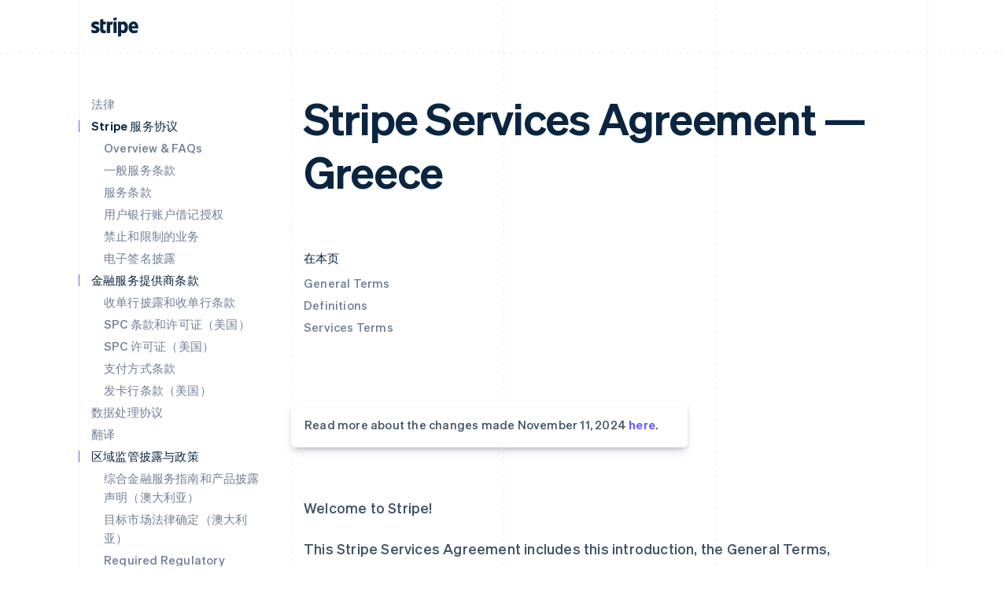

--- FILE ---
content_type: text/html; charset=utf-8
request_url: https://stripe.com/zh-us/legal/ssa/gr
body_size: 111351
content:
<!DOCTYPE html>
<html
  class="MktRoot"
  lang="zh-US"
  data-js-controller="Page"
  data-page-id="legal_SSA_eu"
  data-page-title="Stripe Services Agreement"
  data-loading
>
  <head>
    <script>window.__capturedErrors = [];
window.onerror = function (message, url, line, column, error) { __capturedErrors.push(error); };
window.onunhandledrejection = function(evt) { __capturedErrors.push(evt.reason); }
</script>
<meta
  name="sentry-config"
  data-js-dsn=""
  data-js-release="47d53d0e1d30ff551a2af44cbf565c939c22a3fd"
  data-js-environment="production"
  data-js-project="mkt"
>

    <meta name="edge-experiment-treatments" content="wpp_acq_support_link_global_nav.treatment.ursula.5b8f730a-a26f-cb17-647e-1dc6083c5e2b.a,wpp_refreshed_nav_style.control.ursula.aeed67c9-17d6-2abb-c9f1-8a80a8688e9f.a,wpp_country_phone_input.control.ursula.c6319f1a-7a18-281b-7de1-2daa5a3b34aa.a">
<meta name="experiment-treatments" content="wpp_acq_support_link_global_nav.treatment.ursula.f782cfe6-cacc-4158-8416-d875dcd29dfb.a,wpp_refreshed_nav_style.control.ursula.6de937a6-d17f-473b-9731-7f6470c1dd9d.a,wpp_country_phone_input.control.ursula.d614a867-a485-4ee7-bc36-deedac65a123.a">
<meta name="experiment-token" content="b057adf63bb2f9f67c913f47b623539de16e8dfe">
    

    
    

    <meta name="request-country" content="US"/>

    <script type="application/json" id="AnalyticsConfigurationJSON" >{"GTM_ID":"GTM-WK8882T","GTM_FRAME_URL":"https://b.stripecdn.com/stripethirdparty-srv/assets/","patchMismatchedCids":false,"environment":"production"}</script>

    <template id="source-attribution-loader">
  <script defer
    src="https://b.stripecdn.com/mkt-statics-srv/assets/imt-df1a659f32e4d4446e1760ce35777f61.js"
    data-store_url="https://b.stripecdn.com/mkt-statics-srv/assets/store-936f0d847a16164e7f6b15d74659c4a9.html">
  </script>
</template>

    <template data-js-controller="UniversalChatInitializer" data-should-show-universal-chat-cta-large="true">
  <button class="UniversalChatCtaButton" data-universal-chat-cta data-testid="chat-button" aria-label="与 Stripe 交谈">
  <svg xmlns="http://www.w3.org/2000/svg" fill="none" width="20" height="20"  viewBox="0 0 20 20" class="UniversalChatCtaButton__bubbleLeft">
    <path fill="#fff" stroke="#0A2540" d="M18.14 14.55a9.43 9.43 0 1 0-3.59 3.59l3.91 1.3c.21.07.57.12.83-.13.27-.27.23-.63.15-.83l-1.3-3.93Z"></path>
  </svg>

  <div class="UniversalChatCtaButton__bubbleRightContainer">
    <svg xmlns="http://www.w3.org/2000/svg" fill="none" width="20" height="20"  viewBox="0 0 20 20">
      <path fill="#fff" stroke="#0A2540" d="m1.86 14.55-1.3 3.93c-.08.2-.12.56.15.83.26.25.62.2.83.13l3.9-1.3a9.43 9.43 0 1 0-3.58-3.6Z"></path>
    </svg>
    <svg width="14" height="4" viewBox="0 0 14 4" version="1.1" xmlns="http://www.w3.org/2000/svg" xmlnsxlink="http://www.w3.org/1999/xlink" class="UniversalChatCtaButton__typingIndicator">
      <circle class="UniversalChatCtaButton__typingBubble" cx="2" cy="1.5" r="1.5" fill="#0a2540"></circle>
      <circle class="UniversalChatCtaButton__typingBubble" cx="7" cy="1.5" r="1.5" fill="#0a2540"></circle>
      <circle class="UniversalChatCtaButton__typingBubble" cx="12" cy="1.5" r="1.5" fill="#0a2540"></circle>
    </svg>
  </div>
</button>
  <button
    class="UniversalChatCtaButtonLarge"
    data-universal-chat-cta-large
    data-testid="chat-button"
    aria-label="与 Stripe 交谈"
    data-js-controller="UniversalChatCtaButtonLarge"
  >
    <div class="UniversalChatCtaButtonLarge__icon">
      <div class="UniversalChatCtaButtonLarge__iconInner">
        <svg xmlns="http://www.w3.org/2000/svg" fill="none" width="20" height="20"  viewBox="0 0 20 20" class="UniversalChatCtaButtonLarge__bubbleLeft">
          <path fill="#000" stroke="#e7ecf1" d="M18.14 14.55a9.43 9.43 0 1 0-3.59 3.59l3.91 1.3c.21.07.57.12.83-.13.27-.27.23-.63.15-.83l-1.3-3.93Z"></path>
        </svg>

        <div class="UniversalChatCtaButtonLarge__bubbleRightContainer">
          <svg xmlns="http://www.w3.org/2000/svg" fill="none" width="20" height="20"  viewBox="0 0 20 20">
            <path fill="#000" stroke="#e7ecf1" d="m1.86 14.55-1.3 3.93c-.08.2-.12.56.15.83.26.25.62.2.83.13l3.9-1.3a9.43 9.43 0 1 0-3.58-3.6Z"></path>
          </svg>
          <svg width="14" height="4" viewBox="0 0 14 4" version="1.1" xmlns="http://www.w3.org/2000/svg" xmlnsxlink="http://www.w3.org/1999/xlink" class="UniversalChatCtaButtonLarge__typingIndicator">
            <circle class="UniversalChatCtaButtonLarge__typingBubble" cx="2" cy="1.5" r="1.5" fill="#e7ecf1"></circle>
            <circle class="UniversalChatCtaButtonLarge__typingBubble" cx="7" cy="1.5" r="1.5" fill="#e7ecf1"></circle>
            <circle class="UniversalChatCtaButtonLarge__typingBubble" cx="12" cy="1.5" r="1.5" fill="#e7ecf1"></circle>
          </svg>
        </div>
      </div>
    </div>

    <div class="UniversalChatCtaButtonLarge__text">
      与 Stripe 销售人员聊天
    </div>
  </button>

  <iframe data-universal-chat-iframe title="Chat Widget" src="https://support-conversations.stripe.com/widget?locale=en-US&entrypoint=dot_com&audience=dot_com" style="position: fixed; right: 24px; bottom: 0px; left: auto; z-index: 2147483639; width: 390px; max-height: 708px; overflow: hidden; background-color: rgb(230, 235, 241); border: 0px; border-radius: 8px 8px 0 0; box-shadow: rgba(0, 0, 0, 0.05) 0px 12px 15px, rgba(0, 0, 0, 0.05) 0px 0px 0px 1px, rgba(0, 0, 0, 0.08) 0px 5px 9px; transition: 0.2s ease-in-out; transform: translate(0, 100%); height: calc(-40px + 100svh); opacity: 0;"></iframe>

  <div data-universal-chat-unseen-messages-count-div style="display: none; visibility: hidden; position: fixed; right: 11px; bottom: 33px; z-index: 2147483640; height: 24px; width: 24px; color: #ffffff; background-color: #635bff; border-radius: 50%; align-items: center; justify-content: center; font-size: 0.9rem; font-weight: 500; padding-bottom: 2px;"></div>
</template>

    <meta charset='utf-8' />
    
    <meta name='viewport' content='width=device-width, initial-scale=1, viewport-fit=cover' />

    
      <link rel="icon" type="image/svg+xml" href="https://images.stripeassets.com/fzn2n1nzq965/1hgcBNd12BfT9VLgbId7By/01d91920114b124fb4cf6d448f9f06eb/favicon.svg" />
<link rel="icon" type="image/png" href="https://images.stripeassets.com/fzn2n1nzq965/4vVgZi0ZMoEzOhkcv7EVwK/8cce6fdcf2733b2ec8e99548908847ed/favicon.png?w=96&amp;h=96" sizes="96x96" />
<link rel="shortcut icon" href="https://assets.stripeassets.com/fzn2n1nzq965/nu0iR4KqmkdJ52fgRts09/c3a10df318e7ffb1f516073daadea625/favicon.ico" />
<link rel="apple-touch-icon" sizes="180x180" href="https://images.stripeassets.com/fzn2n1nzq965/4vVgZi0ZMoEzOhkcv7EVwK/8cce6fdcf2733b2ec8e99548908847ed/favicon.png?w=180&amp;h=180" />
    
    
    
    <meta name="description" content="Legal > SSA > EU">
    

    
      <link rel="canonical" href="https://stripe.com/zh-us/legal/ssa/gr">
<link rel="alternate" href="https://stripe.com/legal/ssa/gr" hreflang="x-default">
<link rel="alternate" href="https://stripe.com/legal/ssa/gr" hreflang="en-US">
<link rel="alternate" href="https://stripe.com/es-us/legal/ssa/gr" hreflang="es-US">
<link rel="alternate" href="https://stripe.com/zh-us/legal/ssa/gr" hreflang="zh-US">
<link rel="alternate" href="https://stripe.com/ae/legal/ssa/gr" hreflang="en-AE">
<link rel="alternate" href="https://stripe.com/at/legal/ssa/gr" hreflang="de-AT">
<link rel="alternate" href="https://stripe.com/en-at/legal/ssa/gr" hreflang="en-AT">
<link rel="alternate" href="https://stripe.com/au/legal/ssa/gr" hreflang="en-AU">
<link rel="alternate" href="https://stripe.com/nl-be/legal/ssa/gr" hreflang="nl-BE">
<link rel="alternate" href="https://stripe.com/fr-be/legal/ssa/gr" hreflang="fr-BE">
<link rel="alternate" href="https://stripe.com/de-be/legal/ssa/gr" hreflang="de-BE">
<link rel="alternate" href="https://stripe.com/en-be/legal/ssa/gr" hreflang="en-BE">
<link rel="alternate" href="https://stripe.com/en-bg/legal/ssa/gr" hreflang="en-BG">
<link rel="alternate" href="https://stripe.com/br/legal/ssa/gr" hreflang="pt-BR">
<link rel="alternate" href="https://stripe.com/en-br/legal/ssa/gr" hreflang="en-BR">
<link rel="alternate" href="https://stripe.com/en-ca/legal/ssa/gr" hreflang="en-CA">
<link rel="alternate" href="https://stripe.com/fr-ca/legal/ssa/gr" hreflang="fr-CA">
<link rel="alternate" href="https://stripe.com/de-ch/legal/ssa/gr" hreflang="de-CH">
<link rel="alternate" href="https://stripe.com/fr-ch/legal/ssa/gr" hreflang="fr-CH">
<link rel="alternate" href="https://stripe.com/it-ch/legal/ssa/gr" hreflang="it-CH">
<link rel="alternate" href="https://stripe.com/en-ch/legal/ssa/gr" hreflang="en-CH">
<link rel="alternate" href="https://stripe.com/en-cy/legal/ssa/gr" hreflang="en-CY">
<link rel="alternate" href="https://stripe.com/en-cz/legal/ssa/gr" hreflang="en-CZ">
<link rel="alternate" href="https://stripe.com/de/legal/ssa/gr" hreflang="de-DE">
<link rel="alternate" href="https://stripe.com/en-de/legal/ssa/gr" hreflang="en-DE">
<link rel="alternate" href="https://stripe.com/en-dk/legal/ssa/gr" hreflang="en-DK">
<link rel="alternate" href="https://stripe.com/en-ee/legal/ssa/gr" hreflang="en-EE">
<link rel="alternate" href="https://stripe.com/es/legal/ssa/gr" hreflang="es-ES">
<link rel="alternate" href="https://stripe.com/en-es/legal/ssa/gr" hreflang="en-ES">
<link rel="alternate" href="https://stripe.com/en-fi/legal/ssa/gr" hreflang="en-FI">
<link rel="alternate" href="https://stripe.com/sv-fi/legal/ssa/gr" hreflang="sv-FI">
<link rel="alternate" href="https://stripe.com/fr/legal/ssa/gr" hreflang="fr-FR">
<link rel="alternate" href="https://stripe.com/en-fr/legal/ssa/gr" hreflang="en-FR">
<link rel="alternate" href="https://stripe.com/gb/legal/ssa/gr" hreflang="en-GB">
<link rel="alternate" href="https://stripe.com/en-gi/legal/ssa/gr" hreflang="en-GI">
<link rel="alternate" href="https://stripe.com/en-gr/legal/ssa/gr" hreflang="en-GR">
<link rel="alternate" href="https://stripe.com/en-hk/legal/ssa/gr" hreflang="en-HK">
<link rel="alternate" href="https://stripe.com/zh-hk/legal/ssa/gr" hreflang="zh-HK">
<link rel="alternate" href="https://stripe.com/en-hr/legal/ssa/gr" hreflang="en-HR">
<link rel="alternate" href="https://stripe.com/it-hr/legal/ssa/gr" hreflang="it-HR">
<link rel="alternate" href="https://stripe.com/en-hu/legal/ssa/gr" hreflang="en-HU">
<link rel="alternate" href="https://stripe.com/ie/legal/ssa/gr" hreflang="en-IE">
<link rel="alternate" href="https://stripe.com/in/legal/ssa/gr" hreflang="en-IN">
<link rel="alternate" href="https://stripe.com/it/legal/ssa/gr" hreflang="it-IT">
<link rel="alternate" href="https://stripe.com/en-it/legal/ssa/gr" hreflang="en-IT">
<link rel="alternate" href="https://stripe.com/jp/legal/ssa/gr" hreflang="ja-JP">
<link rel="alternate" href="https://stripe.com/en-jp/legal/ssa/gr" hreflang="en-JP">
<link rel="alternate" href="https://stripe.com/de-li/legal/ssa/gr" hreflang="de-LI">
<link rel="alternate" href="https://stripe.com/en-li/legal/ssa/gr" hreflang="en-LI">
<link rel="alternate" href="https://stripe.com/en-lt/legal/ssa/gr" hreflang="en-LT">
<link rel="alternate" href="https://stripe.com/fr-lu/legal/ssa/gr" hreflang="fr-LU">
<link rel="alternate" href="https://stripe.com/de-lu/legal/ssa/gr" hreflang="de-LU">
<link rel="alternate" href="https://stripe.com/en-lu/legal/ssa/gr" hreflang="en-LU">
<link rel="alternate" href="https://stripe.com/en-lv/legal/ssa/gr" hreflang="en-LV">
<link rel="alternate" href="https://stripe.com/en-my/legal/ssa/gr" hreflang="en-MY">
<link rel="alternate" href="https://stripe.com/zh-my/legal/ssa/gr" hreflang="zh-MY">
<link rel="alternate" href="https://stripe.com/en-mt/legal/ssa/gr" hreflang="en-MT">
<link rel="alternate" href="https://stripe.com/mx/legal/ssa/gr" hreflang="es-MX">
<link rel="alternate" href="https://stripe.com/en-mx/legal/ssa/gr" hreflang="en-MX">
<link rel="alternate" href="https://stripe.com/nl/legal/ssa/gr" hreflang="nl-NL">
<link rel="alternate" href="https://stripe.com/en-nl/legal/ssa/gr" hreflang="en-NL">
<link rel="alternate" href="https://stripe.com/en-no/legal/ssa/gr" hreflang="en-NO">
<link rel="alternate" href="https://stripe.com/nz/legal/ssa/gr" hreflang="en-NZ">
<link rel="alternate" href="https://stripe.com/en-pl/legal/ssa/gr" hreflang="en-PL">
<link rel="alternate" href="https://stripe.com/pt-pt/legal/ssa/gr" hreflang="pt-PT">
<link rel="alternate" href="https://stripe.com/en-pt/legal/ssa/gr" hreflang="en-PT">
<link rel="alternate" href="https://stripe.com/en-ro/legal/ssa/gr" hreflang="en-RO">
<link rel="alternate" href="https://stripe.com/se/legal/ssa/gr" hreflang="sv-SE">
<link rel="alternate" href="https://stripe.com/en-se/legal/ssa/gr" hreflang="en-SE">
<link rel="alternate" href="https://stripe.com/en-sg/legal/ssa/gr" hreflang="en-SG">
<link rel="alternate" href="https://stripe.com/zh-sg/legal/ssa/gr" hreflang="zh-SG">
<link rel="alternate" href="https://stripe.com/en-si/legal/ssa/gr" hreflang="en-SI">
<link rel="alternate" href="https://stripe.com/it-si/legal/ssa/gr" hreflang="it-SI">
<link rel="alternate" href="https://stripe.com/en-sk/legal/ssa/gr" hreflang="en-SK">
<link rel="alternate" href="https://stripe.com/th/legal/ssa/gr" hreflang="th-TH">
<link rel="alternate" href="https://stripe.com/en-th/legal/ssa/gr" hreflang="en-TH">
<link rel="alternate" href="https://stripe.com/br/legal/ssa/gr" hreflang="pt">
<link rel="alternate" href="https://stripe.com/nl/legal/ssa/gr" hreflang="nl">
<link rel="alternate" href="https://stripe.com/legal/ssa/gr" hreflang="en">
<link rel="alternate" href="https://stripe.com/fr/legal/ssa/gr" hreflang="fr">
<link rel="alternate" href="https://stripe.com/de/legal/ssa/gr" hreflang="de">
<link rel="alternate" href="https://stripe.com/it/legal/ssa/gr" hreflang="it">
<link rel="alternate" href="https://stripe.com/jp/legal/ssa/gr" hreflang="ja">
<link rel="alternate" href="https://stripe.com/zh-sg/legal/ssa/gr" hreflang="zh">
<link rel="alternate" href="https://stripe.com/es/legal/ssa/gr" hreflang="es">
<link rel="alternate" href="https://stripe.com/se/legal/ssa/gr" hreflang="sv">
<link rel="alternate" href="https://stripe.com/th/legal/ssa/gr" hreflang="th">

    

    <title>Stripe Services Agreement</title>

    
    <meta name="format-detection" content="telephone=no">
    
    

    
      
      

      
      
      

      <meta name="facebook-domain-verification" content="zvsnguqc5l0xz3at5o9beubpl46dv8" />
      <meta property="og:title" content="Stripe Services Agreement">
      <meta property="og:description" content="Legal &gt; SSA &gt; EU">
      <meta property="og:image" name="og:image" content="https://images.stripeassets.com/fzn2n1nzq965/K3ReOAHQ6AnjETRznub9X/661ff26eb5e9568354c8ac2e9bf4f9fd/Generic_Social_Card.png?q=80">

      <meta name="og:url" content="https://stripe.com/zh-us/legal/ssa/gr">


      
      <meta name="twitter:site" content="@stripe">
      <meta name="twitter:image" content="https://images.stripeassets.com/fzn2n1nzq965/K3ReOAHQ6AnjETRznub9X/661ff26eb5e9568354c8ac2e9bf4f9fd/Generic_Social_Card.png?q=80">
      <meta name="twitter:card" content="summary_large_image">
      <meta name="twitter:title" content="Stripe Services Agreement">
      <meta name="twitter:description" content="Legal &gt; SSA &gt; EU">
    

    
    
    

    
      <meta name="stripe:notification-path"
  data-js-controller="NotificationCenterLoader"
  data-js-notification-path="/zh-us/notifications"
>
    

    

    <meta data-js-controller="ScrollDepthTracker"></meta>
    
    
      <meta data-js-controller="MonitorWebVitals"></meta>
    

    
    <link rel="preconnect" href="https://q.stripe.com" crossorigin>
<link rel="dns-prefetch" href="https://q.stripe.com">
    <link rel="preconnect" href="https://images.stripeassets.com" crossorigin>
<link rel="dns-prefetch" href="https://images.stripeassets.com">
    <link rel="preconnect" href="https://assets.stripeassets.com" crossorigin>
<link rel="dns-prefetch" href="https://assets.stripeassets.com">
    
      
    
    
      
    
    <script>new MutationObserver(e=>{for(const d of e)if(d.addedNodes)for(const e of d.addedNodes)e instanceof HTMLLinkElement&&void 0!==e.dataset.jsLazyStyle&&e.addEventListener("load",function(){this.media="all"})}).observe(document.head,{childList:!0}),document.addEventListener("DOMContentLoaded",()=>{for(const e of document.querySelectorAll("link[data-js-lazy-style]"))"all"!==e.media&&(e.media="all")});
</script>
    <link rel="preconnect" href="https://b.stripecdn.com" crossorigin>
<link rel="dns-prefetch" href="https://b.stripecdn.com">

              <link rel="stylesheet" href="https://b.stripecdn.com/mkt-statics-srv/assets/v1-Page-b3e6e505ec9cdc64d74e.css">
            

              <link rel="stylesheet" href="https://b.stripecdn.com/mkt-statics-srv/assets/v1-SiteHeader-0a88d9cf8125323b1e1f.css">
            

              <link rel="stylesheet" href="https://b.stripecdn.com/mkt-statics-srv/assets/v1-Guides-f00064c54f795e59f164.css">
            

              <link rel="stylesheet" href="https://b.stripecdn.com/mkt-statics-srv/assets/v1-UserLogo-2c6dd3efde03fff2426a.css">
            

              <link rel="stylesheet" href="https://b.stripecdn.com/mkt-statics-srv/assets/v1-NavigationItem-f544686084df21c54839.css">
            

              <link rel="stylesheet" href="https://b.stripecdn.com/mkt-statics-srv/assets/v1-Link-d2d3aeca535307db3b84.css">
            

              <link rel="stylesheet" href="https://b.stripecdn.com/mkt-statics-srv/assets/v1-CopyTitle-c641e014b3946628bc95.css">
            

              <link rel="stylesheet" href="https://b.stripecdn.com/mkt-statics-srv/assets/v1-List-f0dd86d0ff490fdd7e75.css">
            

              <link rel="stylesheet" href="https://b.stripecdn.com/mkt-statics-srv/assets/v1-Copy-1d1c3373b0854daf173b.css">
            

              <link rel="stylesheet" href="https://b.stripecdn.com/mkt-statics-srv/assets/v1-TOC-192917f3819273d246e8.css">
            

              <link rel="stylesheet" href="https://b.stripecdn.com/mkt-statics-srv/assets/v1-Content-e3d43354e3f7471aeaa9.css">
            

              <link rel="stylesheet" href="https://b.stripecdn.com/mkt-statics-srv/assets/v1-Paragraph-e3b0c44298fc1c149afb.css">
            

              <link rel="stylesheet" href="https://b.stripecdn.com/mkt-statics-srv/assets/v1-ArticleMarkdown-8f61e0026da2ff5f7f64.css">
            

              <link rel="stylesheet" href="https://b.stripecdn.com/mkt-statics-srv/assets/v1-AccordionItem-579269404e61f5eafee0.css">
            

              <link rel="stylesheet" href="https://b.stripecdn.com/mkt-statics-srv/assets/v1-CopyBody-53e41f469a3d5703a2be.css">
            

              <link rel="stylesheet" href="https://b.stripecdn.com/mkt-statics-srv/assets/v1-Accordion-044194f02894588e8be9.css">
            

              <link rel="stylesheet" href="https://b.stripecdn.com/mkt-statics-srv/assets/v1-RowLayout-9272a8ee72d3dac4a6ef.css">
            

              <link rel="stylesheet" href="https://b.stripecdn.com/mkt-statics-srv/assets/v1-ColumnLayout-86727a6ab99d7e86820f.css">
            

              <link rel="stylesheet" href="https://b.stripecdn.com/mkt-statics-srv/assets/v1-Section-b4cc97dde2285e8f3b5b.css">
            

              <link rel="stylesheet" href="https://b.stripecdn.com/mkt-statics-srv/assets/v1-SiteFooterSection-801324a67f6b0168e107.css">
            

              <link rel="stylesheet" href="https://b.stripecdn.com/mkt-statics-srv/assets/v1-GlobalizationPicker-cb59e0de1d5c3aeaa184.css">
            

              <link rel="stylesheet" href="https://b.stripecdn.com/mkt-statics-srv/assets/v1-Flag-fa3bcd5fa9b9ea5c4abd.css">
            

              <link rel="stylesheet" href="https://b.stripecdn.com/mkt-statics-srv/assets/v1-LocaleControl-09ce62c550a15bb456e5.css">
            

              <link rel="stylesheet" href="https://b.stripecdn.com/mkt-statics-srv/assets/v1-SiteFooterSectionSupportLinkList-US-bf39e598e6b8dad8c615.css">
            

              <link rel="stylesheet" href="https://b.stripecdn.com/mkt-statics-srv/assets/v1-CtaButton-17e76534a0c07250692e.css">
            

              <link rel="stylesheet" href="https://b.stripecdn.com/mkt-statics-srv/assets/v1-HoverArrow-152658ada07aea5093b9.css">
            

              <link rel="stylesheet" href="https://b.stripecdn.com/mkt-statics-srv/assets/v1-UniversalChatCtaButton-8aa0bd81148af3cf06f1.css">
            

              <link rel="stylesheet" href="https://b.stripecdn.com/mkt-statics-srv/assets/v1-UniversalChatCtaButtonLarge-a0d97375506e44809afc.css">
            

            <link rel="preload" href="https://b.stripecdn.com/mkt-statics-srv/assets/v1/f965fdf4.woff2" as="font" crossorigin>
          

              <link rel="stylesheet" href="https://b.stripecdn.com/mkt-statics-srv/assets/v1-fonts-79c606a1251d238d4708.css">
            

              <link rel="stylesheet" href="https://b.stripecdn.com/mkt-statics-srv/assets/v1-global-8de066c6d50820453884.css">
            

              <link rel="stylesheet" href="https://b.stripecdn.com/mkt-statics-srv/assets/v1-White-e97cfe352f6402a27dd4.css">
            

              <link rel="stylesheet" href="https://b.stripecdn.com/mkt-statics-srv/assets/v1-Light-b8ef30ce6bd4667ef9f4.css">
            

              <link rel="stylesheet" href="https://b.stripecdn.com/mkt-statics-srv/assets/v1-Dark-7c177d402d3875fa8e4c.css">
            

              <link rel="stylesheet" href="https://b.stripecdn.com/mkt-statics-srv/assets/v1-SemiDark-c360011f6a51855455a7.css">
            

              <link rel="stylesheet" href="https://b.stripecdn.com/mkt-statics-srv/assets/v1-Transparent-bdd8e13604d56721da9e.css">
            

              <link rel="stylesheet" href="https://b.stripecdn.com/mkt-statics-srv/assets/v1-Hub-ff0110a4dd95a71fe24e.css">
            

              <link rel="stylesheet" href="https://b.stripecdn.com/mkt-statics-srv/assets/v1-Legacy-ffa4f24cd3ca18798c6a.css">
            

              <link rel="stylesheet" href="https://b.stripecdn.com/mkt-statics-srv/assets/v1-LegacyLight-c4964a08822288e5ca89.css">
            

              <link rel="stylesheet" href="https://b.stripecdn.com/mkt-statics-srv/assets/v1-LegacyDark-d19fb27941422687f6e0.css">
            

              <link rel="stylesheet" href="https://b.stripecdn.com/mkt-statics-srv/assets/v1-Chroma-87787f8a17a7694cc56b.css">
            

              <link rel="stylesheet" href="https://b.stripecdn.com/mkt-statics-srv/assets/v1-CottonCandy-34902095724678b38c34.css">
            

              <link rel="stylesheet" href="https://b.stripecdn.com/mkt-statics-srv/assets/v1-LemonLime-13ff3a38b624e377a552.css">
            

              <link rel="stylesheet" href="https://b.stripecdn.com/mkt-statics-srv/assets/v1-Overcast-81fe349430811fb7e7a0.css">
            

              <link rel="stylesheet" href="https://b.stripecdn.com/mkt-statics-srv/assets/v1-Perennial-854f0de6b75daa0af865.css">
            

              <link rel="stylesheet" href="https://b.stripecdn.com/mkt-statics-srv/assets/v1-Pomegranate-41bf31c2ab13e3303495.css">
            

              <link rel="stylesheet" href="https://b.stripecdn.com/mkt-statics-srv/assets/v1-Slate-bc2bc8abf6c1a4bdaaf9.css">
            

              <link rel="stylesheet" href="https://b.stripecdn.com/mkt-statics-srv/assets/v1-Sunburst-a883cb3d33b1332bbc9a.css">
            

              <link rel="stylesheet" href="https://b.stripecdn.com/mkt-statics-srv/assets/v1-Sunset-852ef64feef5cc52c82c.css">
            

              <link rel="stylesheet" href="https://b.stripecdn.com/mkt-statics-srv/assets/v1-Tropical-4894817f3839a23051cc.css">
            

              <link rel="stylesheet" href="https://b.stripecdn.com/mkt-statics-srv/assets/v1-Twilight-4cf03cc2b6b49192800f.css">
            

              <link rel="stylesheet" href="https://b.stripecdn.com/mkt-statics-srv/assets/v1-Wintergreen-2a184b526d0f98be2716.css">
            

              <link rel="stylesheet" href="https://b.stripecdn.com/mkt-statics-srv/assets/v1-Layout-2fe3591ea951e6ccab8e.css">
            

        <script type="application/json" data-js-script-registry>
          [{"critical":true,"path":"https://b.stripecdn.com/mkt-statics-srv/assets/v1-SiteHeader-PJXLPXGI.js"},{"critical":true,"path":"https://b.stripecdn.com/mkt-statics-srv/assets/v1-AccordionItem-GJMQUIH6.js"},{"critical":true,"path":"https://b.stripecdn.com/mkt-statics-srv/assets/v1-Accordion-4QRJFLEM.js"},{"critical":true,"path":"https://b.stripecdn.com/mkt-statics-srv/assets/v1-LocaleControl-BFN5ZDE7.js"},{"critical":true,"path":"https://b.stripecdn.com/mkt-statics-srv/assets/v1-Page-AS3F5VD3.js"},{"critical":true,"path":"https://b.stripecdn.com/mkt-statics-srv/assets/v1-Sentry-IABPFTSH.js"},{"critical":true,"path":"https://b.stripecdn.com/mkt-statics-srv/assets/v1-EnforceSameSiteLaxOnCookies-5NDXH4YF.js"},{"critical":true,"path":"https://b.stripecdn.com/mkt-statics-srv/assets/v1-LoaderScript-HRREEC7X.js"},{"critical":true,"path":"https://b.stripecdn.com/mkt-statics-srv/assets/v1-UniversalChatInitializer-QZOY4MQD.js"},{"critical":true,"path":"https://b.stripecdn.com/mkt-statics-srv/assets/v1-UniversalChatCtaButtonLarge-FTSMYQ5P.js"},{"critical":true,"path":"https://b.stripecdn.com/mkt-statics-srv/assets/v1-Loader-SSOIBCNS.js"},{"critical":true,"path":"https://b.stripecdn.com/mkt-statics-srv/assets/v1-ScrollDepthTracker-HYW6SR5G.js"},{"critical":true,"path":"https://b.stripecdn.com/mkt-statics-srv/assets/v1-MonitorWebVitals-ORFW6ZIF.js"}]
        </script>
      

        <script type="module" src="https://b.stripecdn.com/mkt-statics-srv/assets/v1-Bootstrapper-OWKHKDE2.js"></script>
      

  </head>
  <body
    class="
      MktBody
      theme--White
      flavor--Chroma
      accent--Blurple
      
    "
    
    
  >
    <div id="MktContent">
      <header
  class="
    SiteHeader
    SiteHeader--noTransitions
    SiteHeader--hasSupportLink
    SiteHeader--hasContactSales
    
    
    SiteHeader--excludesNav
    
    
    
    
    SiteHeader--hasGuides
  "
  data-js-controller="SiteHeader"
>
  <div class="SiteHeader__stickyContainer" data-js-target="SiteHeader.stickyContainerEl">
    <div class="SiteHeader__stickyShadow" data-js-target="SiteHeader.stickyShadowEl"></div>
    
    <div class="SiteHeader__guidesContainer">
      <div
  class='
    Guides
    SiteHeader__guides
  '
  aria-hidden='true'
>
  <div class='Guides__container'>
    <div class='Guides__guide'></div>
    <div class='Guides__guide'></div>
    <div class='Guides__guide'></div>
    <div class='Guides__guide'></div>
    <div class='Guides__guide'></div>
  </div>
</div>
    </div>
    
    <div class="SiteHeader__container">
      <div class="SiteHeader__navContainer">
        <h1 class="SiteHeader__logo">
          <a href="/zh-us"
            class="SiteHeader__logoLink"
            data-js-controller="AnalyticsButton"
            data-analytics-category="Navigation"
            data-analytics-action="Clicked"
            data-analytics-label="Stripe Logo"
            data-testid="header-stripe-logo"
          >
            <svg viewBox="0 0 60 25" xmlns="http://www.w3.org/2000/svg" width="60" height="25" class="UserLogo variant-- "><title>Stripe logo</title><path fill="var(--userLogoColor, #0A2540)" d="M59.64 14.28h-8.06c.19 1.93 1.6 2.55 3.2 2.55 1.64 0 2.96-.37 4.05-.95v3.32a8.33 8.33 0 0 1-4.56 1.1c-4.01 0-6.83-2.5-6.83-7.48 0-4.19 2.39-7.52 6.3-7.52 3.92 0 5.96 3.28 5.96 7.5 0 .4-.04 1.26-.06 1.48zm-5.92-5.62c-1.03 0-2.17.73-2.17 2.58h4.25c0-1.85-1.07-2.58-2.08-2.58zM40.95 20.3c-1.44 0-2.32-.6-2.9-1.04l-.02 4.63-4.12.87V5.57h3.76l.08 1.02a4.7 4.7 0 0 1 3.23-1.29c2.9 0 5.62 2.6 5.62 7.4 0 5.23-2.7 7.6-5.65 7.6zM40 8.95c-.95 0-1.54.34-1.97.81l.02 6.12c.4.44.98.78 1.95.78 1.52 0 2.54-1.65 2.54-3.87 0-2.15-1.04-3.84-2.54-3.84zM28.24 5.57h4.13v14.44h-4.13V5.57zm0-4.7L32.37 0v3.36l-4.13.88V.88zm-4.32 9.35v9.79H19.8V5.57h3.7l.12 1.22c1-1.77 3.07-1.41 3.62-1.22v3.79c-.52-.17-2.29-.43-3.32.86zm-8.55 4.72c0 2.43 2.6 1.68 3.12 1.46v3.36c-.55.3-1.54.54-2.89.54a4.15 4.15 0 0 1-4.27-4.24l.01-13.17 4.02-.86v3.54h3.14V9.1h-3.13v5.85zm-4.91.7c0 2.97-2.31 4.66-5.73 4.66a11.2 11.2 0 0 1-4.46-.93v-3.93c1.38.75 3.1 1.31 4.46 1.31.92 0 1.53-.24 1.53-1C6.26 13.77 0 14.51 0 9.95 0 7.04 2.28 5.3 5.62 5.3c1.36 0 2.72.2 4.09.75v3.88a9.23 9.23 0 0 0-4.1-1.06c-.86 0-1.44.25-1.44.9 0 1.85 6.29.97 6.29 5.88z" fill-rule="evenodd"/></svg>
          </a>
        </h1>

        
      </div>
    </div>
    
  </div>
</header>


<script>(() => {
  function displayContentForState(state) {
    document
      .querySelectorAll(`template[data-mount-on-state="${state}"]`)
      .forEach((template) =>
        document
          .querySelectorAll(template.dataset.mountTarget)
          .forEach((target) => {
            while (target.firstChild) target.removeChild(target.firstChild);
            target.appendChild(template.content.cloneNode(true));
          }),
      );
  }
  const siteAuthCookie = document.cookie.match(/(?:^|;)\s*site-auth=([^;]+);?/);
  const hasLoggedInCookie = document.cookie.match(
    /(?:^|;)\s*__Secure-has_logged_in=([^;]+);?/,
  );

  const isLoggedIn = siteAuthCookie && siteAuthCookie[1] === '1';
  const hasLoggedIn = hasLoggedInCookie && hasLoggedInCookie[1];

  if (isLoggedIn) {
    displayContentForState('logged-in');
  } else if (hasLoggedIn) {
    displayContentForState('logged-out-existing');
  } else {
    displayContentForState('logged-out-new');
  }
})();
</script>
  <section
  
  class="
    Section
    LegalPage__layout
    theme--White
    
    
    
    Section--paddingNormal
    
    
    
    Section--hasGuides
    Section--hasStickyNav
    
  "
  
  data-js-controller="LegalNavController"
  
  
  
>
  <div class="Section__masked">
    <div class="Section__backgroundMask">
      <div class="
        Section__background
        
      ">
        
        <div
  class='
    Guides
    
  '
  aria-hidden='true'
>
  <div class='Guides__container'>
    <div class='Guides__guide'></div>
    <div class='Guides__guide'></div>
    <div class='Guides__guide'></div>
    <div class='Guides__guide'></div>
    <div class='Guides__guide'></div>
  </div>
</div>
      </div>
      
    </div>
    <div class='Section__container'>
      <div class='Section__layoutContainer'>
        <div class='Section__layout'>
          
            <div
  class="
    RowLayout
    
  "
  
  
  
>
  <div
  class='
    ColumnLayout
    
    
    
  '
  
  
  
  data-columns='1,3'
  
  
>
  <nav>
  <section
  class="
    List
    
    
    
  "
  
  
  
>
  <ul class='List__list'>
    
      <li
  class="
    List__item
    ListItem
    LegalNavItem
    LegalNavItem--isTopLevel
    
    
  "
  
  
>
  

  
    
    
    <a
  class="
    Link
    ListItem__label
  "
  href="https://stripe.com/zh-us/legal"
  
  
  data-js-controller='AnalyticsButton'
  data-analytics-category='Links'
  data-analytics-action='Clicked'
  data-analytics-label='legal_global_navigation_legal_home'
  
  
  
  
  
>法律</a>
  

  
</li>
      
    
      
        <li
  class="
    List__item
    ListItem
    
    
    
  "
  
  
>
  

  
    <h2
  class="
    CopyTitle
    CopyTitle--variantDetail
    CopyTitle--inline
    
    
    
  "
  
>Stripe 服务协议</h2>
<section
  class="
    List
    
    
    
  "
  
  
  
>
  <ul class='List__list'>
    
      <li
  class="
    List__item
    ListItem
    LegalNavItem
    
    
  "
  
  
>
  

  
    
    
    <a
  class="
    Link
    ListItem__label
  "
  href="https://stripe.com/zh-us/legal/ssa-overview"
  
  
  data-js-controller='AnalyticsButton'
  data-analytics-category='Links'
  data-analytics-action='Clicked'
  data-analytics-label='legal_global_navigation_stripe_services_agreement_overview_faqs'
  
  
  
  
  
>Overview &amp; FAQs</a>
  

  
</li>
  
    <li
  class="
    List__item
    ListItem
    LegalNavItem
    
    
  "
  
  
>
  

  
    
    
    <a
  class="
    Link
    ListItem__label
  "
  href="https://stripe.com/zh-us/legal/ssa"
  
  
  data-js-controller='AnalyticsButton'
  data-analytics-category='Links'
  data-analytics-action='Clicked'
  data-analytics-label='legal_global_navigation_stripe_services_agreement_general_terms'
  
  
  
  
  
>一般服务条款</a>
  

  
</li>
  
    <li
  class="
    List__item
    ListItem
    LegalNavItem
    
    
  "
  
  
>
  

  
    
    
    <a
  class="
    Link
    ListItem__label
  "
  href="https://stripe.com/zh-us/legal/ssa-services-terms"
  
  
  data-js-controller='AnalyticsButton'
  data-analytics-category='Links'
  data-analytics-action='Clicked'
  data-analytics-label='legal_global_navigation_stripe_services_agreement_services_terms'
  
  
  
  
  
>服务条款</a>
  

  
</li>
  
    <li
  class="
    List__item
    ListItem
    LegalNavItem
    
    
  "
  
  
>
  

  
    
    
    <a
  class="
    Link
    ListItem__label
  "
  href="/zh-us/legal/bank-debit-authorizations"
  
  
  data-js-controller='AnalyticsButton'
  data-analytics-category='Links'
  data-analytics-action='Clicked'
  data-analytics-label='legal_global_navigation_stripe_services_agreement_user_bank_account_debit_authorizations'
  
  
  
  
  
>用户银行账户借记授权</a>
  

  
</li>
  
    <li
  class="
    List__item
    ListItem
    LegalNavItem
    
    
  "
  
  
>
  

  
    
    
    <a
  class="
    Link
    ListItem__label
  "
  href="https://stripe.com/zh-us/restricted-businesses"
  
  
  data-js-controller='AnalyticsButton'
  data-analytics-category='Links'
  data-analytics-action='Clicked'
  data-analytics-label='Legal_Global_Navigation_Stripe_Services_Agreement_Prohibited_Restricted_Businesses'
  
  
  
  
  
>禁止和限制的业务</a>
  

  
</li>
  
    <li
  class="
    List__item
    ListItem
    LegalNavItem
    
    
  "
  
  
>
  

  
    
    
    <a
  class="
    Link
    ListItem__label
  "
  href="/zh-us/legal/e-sign-disclosure"
  
  
  data-js-controller='AnalyticsButton'
  data-analytics-category='Links'
  data-analytics-action='Clicked'
  data-analytics-label='Legal_Global_Navigation_Stripe_Services_Agreement_e_Signature_Disclosure'
  
  
  
  
  
>电子签名披露</a>
  

  
</li>
    
  </ul>
  
</section>
  

  
</li>
      
    
      
        <li
  class="
    List__item
    ListItem
    
    
    
  "
  
  
>
  

  
    <h2
  class="
    CopyTitle
    CopyTitle--variantDetail
    CopyTitle--inline
    
    
    
  "
  
>金融服务提供商条款</h2>
<section
  class="
    List
    
    
    
  "
  
  
  
>
  <ul class='List__list'>
    
      <li
  class="
    List__item
    ListItem
    LegalNavItem
    
    
  "
  
  
>
  

  
    
    
    <a
  class="
    Link
    ListItem__label
  "
  href="/zh-us/legal/acquirer-disclosure"
  
  
  data-js-controller='AnalyticsButton'
  data-analytics-category='Links'
  data-analytics-action='Clicked'
  data-analytics-label='legal_global_navigation_financial_provider_terms_acquirer_disclosure_acquirer_terms'
  
  
  
  
  
>收单行披露和收单行条款</a>
  

  
</li>
  
    <li
  class="
    List__item
    ListItem
    LegalNavItem
    
    
  "
  
  
>
  

  
    
    
    <a
  class="
    Link
    ListItem__label
  "
  href="/zh-us/legal/spc"
  
  
  data-js-controller='AnalyticsButton'
  data-analytics-category='Links'
  data-analytics-action='Clicked'
  data-analytics-label='Legal_Global_Navigation_Financial_Provider_Terms_SPC_Terms_US'
  
  
  
  
  
>SPC 条款和许可证（美国）</a>
  

  
</li>
  
    <li
  class="
    List__item
    ListItem
    LegalNavItem
    
    
  "
  
  
>
  

  
    
    
    <a
  class="
    Link
    ListItem__label
  "
  href="https://stripe.com/zh-us/legal/spc/licenses"
  
  
  data-js-controller='AnalyticsButton'
  data-analytics-category='Links'
  data-analytics-action='Clicked'
  data-analytics-label='Legal_Global_Navigation_Financial_Provider_Terms_SPC_Licenses_US'
  
  
  
  
  
>SPC 许可证（美国）</a>
  

  
</li>
  
    <li
  class="
    List__item
    ListItem
    LegalNavItem
    
    
  "
  
  
>
  

  
    
    
    <a
  class="
    Link
    ListItem__label
  "
  href="https://stripe.com/zh-us/legal/payment-terms"
  
  
  data-js-controller='AnalyticsButton'
  data-analytics-category='Links'
  data-analytics-action='Clicked'
  data-analytics-label='Legal_Global_Navigation_Financial_Provider_Terms_Payment_Method_Terms'
  
  
  
  
  
>支付方式条款</a>
  

  
</li>
  
    <li
  class="
    List__item
    ListItem
    LegalNavItem
    
    
  "
  
  
>
  

  
    
    
    <a
  class="
    Link
    ListItem__label
  "
  href="/zh-us/legal/celtic-spend-card"
  
  
  data-js-controller='AnalyticsButton'
  data-analytics-category='Links'
  data-analytics-action='Clicked'
  data-analytics-label='Legal_Global_Navigation_Financial_Provider_Terms_Issuing_Bank_Terms_US'
  
  
  
  
  
>发卡行条款（美国）</a>
  

  
</li>
    
  </ul>
  
</section>
  

  
</li>
      
    
      
        <li
  class="
    List__item
    ListItem
    LegalNavItem
    LegalNavItem--isTopLevel
    
    
  "
  
  
>
  

  
    
    
    <a
  class="
    Link
    ListItem__label
  "
  href="https://stripe.com/zh-us/legal/dpa"
  
  
  data-js-controller='AnalyticsButton'
  data-analytics-category='Links'
  data-analytics-action='Clicked'
  data-analytics-label='legal_global_navigation_data_processing_agreement'
  
  
  
  
  
>数据处理协议</a>
  

  
</li>
      
    
      
        <li
  class="
    List__item
    ListItem
    LegalNavItem
    LegalNavItem--isTopLevel
    
    
  "
  
  
>
  

  
    
    
    <a
  class="
    Link
    ListItem__label
  "
  href="https://stripe.com/zh-us/legal/ssa-translations"
  
  
  data-js-controller='AnalyticsButton'
  data-analytics-category='Links'
  data-analytics-action='Clicked'
  data-analytics-label='legal_global_navigation_translations'
  
  
  
  
  
>翻译</a>
  

  
</li>
      
    
      
        <li
  class="
    List__item
    ListItem
    
    
    
  "
  
  
>
  

  
    <h2
  class="
    CopyTitle
    CopyTitle--variantDetail
    CopyTitle--inline
    
    
    
  "
  
>区域监管披露与政策</h2>
<section
  class="
    List
    
    
    
  "
  
  
  
>
  <ul class='List__list'>
    
      <li
  class="
    List__item
    ListItem
    LegalNavItem
    
    
  "
  
  
>
  

  
    
    
    <a
  class="
    Link
    ListItem__label
  "
  href="/au/fsg-pds"
  
  
  data-js-controller='AnalyticsButton'
  data-analytics-category='Links'
  data-analytics-action='Clicked'
  data-analytics-label='legal_global_navigation_regional_regulatory_disclosures_policies_combined_financial_services_guide__and_product_disclosure_statement_au'
  
  
  
  
  
>综合金融服务指南和产品披露声明（澳大利亚）</a>
  

  
</li>
  
    <li
  class="
    List__item
    ListItem
    LegalNavItem
    
    
  "
  
  
>
  

  
    
    
    <a
  class="
    Link
    ListItem__label
  "
  href="https://stripe.com/zh-us/legal/target_market_determinations"
  
  
  data-js-controller='AnalyticsButton'
  data-analytics-category='Links'
  data-analytics-action='Clicked'
  data-analytics-label='legal_global_navigation_regional_regulatory_disclosures_policies_target_market_legal_determinations_au'
  
  
  
  
  
>目标市场法律确定（澳大利亚）</a>
  

  
</li>
  
    <li
  class="
    List__item
    ListItem
    LegalNavItem
    
    
  "
  
  
>
  

  
    
    
    <a
  class="
    Link
    ListItem__label
  "
  href="https://stripe.com/zh-us/legal/ca-required-regulatory-disclosures"
  
  
  data-js-controller='AnalyticsButton'
  data-analytics-category='Links'
  data-analytics-action='Clicked'
  data-analytics-label='legal_global_navigation_regional_regulatory_disclosures_policies_required_regulatory_disclosures_canada'
  
  
  
  
  
>Required Regulatory Disclosures (Canada)</a>
  

  
</li>
  
    <li
  class="
    List__item
    ListItem
    LegalNavItem
    
    
  "
  
  
>
  

  
    
    
    <a
  class="
    Link
    ListItem__label
  "
  href="/zh-us/legal/unacceptable-risk-policy"
  
  
  data-js-controller='AnalyticsButton'
  data-analytics-category='Links'
  data-analytics-action='Clicked'
  data-analytics-label='Legal_Global_Navigation_Regional_Regulatory_Disclosures_Policies_Stripe_Unacceptable_Risk_Policy_Europe'
  
  
  
  
  
>Stripe 不可接受的风险政策（欧洲）</a>
  

  
</li>
  
    <li
  class="
    List__item
    ListItem
    LegalNavItem
    
    
  "
  
  
>
  

  
    
    
    <a
  class="
    Link
    ListItem__label
  "
  href="/in/legal/csr"
  
  
  data-js-controller='AnalyticsButton'
  data-analytics-category='Links'
  data-analytics-action='Clicked'
  data-analytics-label='Legal_Global_Navigation_Regional_Regulatory_Disclosures_Policies_Corporate_Social_Responsibility_CSR_Policy_IN'
  
  
  
  
  
>Corporate Social Responsibility (CSR) Policy (IN)</a>
  

  
</li>
    
  </ul>
  
</section>
  

  
</li>
      
    
      
        <li
  class="
    List__item
    ListItem
    LegalNavItem
    LegalNavItem--isTopLevel
    
    
  "
  
  
>
  

  
    
    
    <a
  class="
    Link
    ListItem__label
  "
  href="https://stripe.com/zh-us/legal/public-sector-addendum"
  
  
  data-js-controller='AnalyticsButton'
  data-analytics-category='Links'
  data-analytics-action='Clicked'
  data-analytics-label='legal_public_sector_addendum'
  
  
  
  
  
>US Public Sector Addendum</a>
  

  
</li>
    
  </ul>
  
</section>
</nav>
        <div
  class="
    RowLayout
    LegalContainer__rowLayout
  "
  
  
  
>
  <section
  
  class="
    Copy
    
    variant--Hero
    
  "
  style="
    
    
    --paddingRight: var(--columnPaddingNormal);
    
    
    
    
    
    
    
  "
  
>
  
  
    <header class="Copy__header">
      
      
      
      
        <h1
          class="
            Copy__title
            
          "
          >
          Stripe Services Agreement — Greece
        </h1>
      
      
    </header>
  

  

  

  

  
</section>
          
            <aside>
  <nav>
    <section
  class="
    List
    List--hasTitle
    
    
  "
  
  
  
>
    <h1
  class="
    CopyTitle
    CopyTitle--variant
    CopyTitle--inline
    
    
    List__title
  "
  
>在本页</h1>
  
  <ul class='List__list'>
    
      <li
  class="
    List__item
    ListItem
    LegalTOC__item
    
    
  "
  
  data-js-target-list="LegalTOC.tocItems"
>
  

  
    
    
    <a
  class="
    Link
    ListItem__label
  "
  href="#general-terms"
  
  
  data-js-controller='AnalyticsButton'
  data-analytics-category='Links'
  data-analytics-action='Clicked'
  data-analytics-label='general_terms'
  
  
  
  
  
>General Terms</a>
  

  
</li>
        
      
        
      
        
          <li
  class="
    List__item
    ListItem
    LegalTOC__item
    
    
  "
  
  data-js-target-list="LegalTOC.tocItems"
>
  

  
    
    
    <a
  class="
    Link
    ListItem__label
  "
  href="#definitions"
  
  
  data-js-controller='AnalyticsButton'
  data-analytics-category='Links'
  data-analytics-action='Clicked'
  data-analytics-label='definitions'
  
  
  
  
  
>Definitions</a>
  

  
</li>
        
      
        
          <li
  class="
    List__item
    ListItem
    LegalTOC__item
    
    
  "
  
  data-js-target-list="LegalTOC.tocItems"
>
  

  
    
    
    <a
  class="
    Link
    ListItem__label
  "
  href="#services-terms"
  
  
  data-js-controller='AnalyticsButton'
  data-analytics-category='Links'
  data-analytics-action='Clicked'
  data-analytics-label='services_terms'
  
  
  
  
  
>Services Terms</a>
  

  
</li>
    
  </ul>
  
</section>
  </nav>
</aside>
          
          <main class="LegalContent">
  <div
  class="
    RowLayout
    
  "
  
  
  
>
  <div class="RichTextContainer">
          <div class='RichTextTable'><table><tbody><tr><td><p><em>Read more about the changes made November 11, 2024 </em><a
  class="
    Link
    
  "
  href="https://support.stripe.com/questions/stripe-user-terms-update-november-11-2024"
  
  
  data-js-controller='AnalyticsButton'
  data-analytics-category='Links'
  data-analytics-action='Clicked'
  data-analytics-label=''
  
  
  
  
  
><em>here</em></a><em>.</em></p></td></tr></tbody></table></div>
        </div>
      
    
      
        <section
          class="LegalSectionContainer"
          
        >
        <div class="ArticleMarkdown">
  <p>Welcome to Stripe!</p><p>This Stripe Services Agreement includes this introduction, the General Terms, Definitions, Services Terms, and incorporated documents and terms (“<strong>Agreement</strong>”) and forms a legal agreement between Stripe Payments Europe, Limited (“<strong>SPEL</strong>”); Stripe Technology Europe, Limited (“<strong>Stripe PSP</strong>”); and you or the entity you represent (“<strong>you</strong>” and “<strong>your</strong>”). Stripe PSP is a party to this Agreement solely for the purposes of (a) providing Authorised Payment Services (as Section 5.3 of the General Terms describes); and (b) acting as a Payment Method Acquirer. Each reference in this Agreement to “<strong>Stripe</strong>” means SPEL, except to the extent that the reference relates to providing Authorised Payment Services, in which case “<strong>Stripe</strong>” means Stripe PSP. This Agreement governs your use of the Services.</p><p>This Agreement is effective upon the date you first access or use the Services (“<strong>Effective Date</strong>”) and continues until you or Stripe terminates it (this period, the “<strong>Term</strong>”). Capitalised terms used in this Agreement that are not defined inline are defined in the Definitions.</p><p>As referenced in Section 13 of the General Terms, any dispute between you and Stripe must be resolved by arbitration. Please read the arbitration provision in this Agreement as it affects your rights under this Agreement.</p>
</div>
        </section>
      
    
      
        <section
          class="LegalSectionContainer"
          
            id="general-terms"
          
        >
        <div class="ArticleMarkdown">
  <h2 id="general-terms">General Terms</h2><p>Last modified: November 11, 2024</p><p>You and Stripe agree as follows:</p><h3 id="1-your-stripe-account">1. Your Stripe Account.</h3><h4 id="11-eligibility">1.1 Eligibility.</h4><p>Only businesses (including sole proprietors) and non-profit organisations located in Greece are eligible to apply for a Stripe Account and use the Services. Stripe and its Affiliates may provide Services to you or your Affiliates in other countries or regions under separate agreements. You and your Representative must not attempt to create a Stripe Account on behalf of or for the benefit of a user whose use of the Stripe services was suspended or terminated by Stripe, unless Stripe approves otherwise.</p><h4 id="12-business-representative">1.2 Business Representative.</h4><p>You and your Representative individually affirm to Stripe that (a) your Representative is authorised to provide User Information on your behalf and to bind you to this Agreement; and (b) your Representative is an executive officer, director, senior manager or otherwise has significant responsibility for the control, management or direction of your business. Stripe may require you or your Representative to provide additional information or documentation demonstrating your Representative’s authority.</p><h4 id="13-sole-proprietors">1.3 Sole Proprietors.</h4><p>If you are a sole proprietor, you and your Representative also affirm that your Representative is personally responsible and liable for your use of the Services and your obligations to Customers, including payment of amounts you owe under this Agreement.</p><h4 id="14-age-requirements">1.4 Age Requirements.</h4><p>If you are a sole proprietor, and you are not old enough to enter into a contract on your own behalf (which is commonly but not always 18 years old), but you are 13 years old or older, your Representative must be your parent or legal guardian. If you are a legal entity that is owned, directly or indirectly, by an individual who is not old enough to enter into a contract on their own behalf, but the individual is 13 years old or older, your Representative must obtain the consent of either your board or an authorised officer. The approving board, authorised officer, parent or legal guardian is responsible to Stripe and is legally bound to this Agreement as if it had agreed to this Agreement itself. You must not use the Services if you are under 13 years of age.</p><h3 id="2-services-and-support">2. Services and Support.</h3><h4 id="21-services">2.1 Services.</h4><p>Stripe (and its Affiliates, as applicable) will make available to you the Services, including those described in the applicable Services Terms, and, if applicable, give you access to a Stripe Dashboard.</p><h4 id="22-services-terms-order-of-precedence">2.2 Services Terms; Order of Precedence.</h4><p>The Services Terms contain specific terms governing the parties’ rights and obligations related to the Services described in those Services Terms. If there are no Services Terms for a particular Stripe service, then only these General Terms govern. By accessing or using a Service, you agree to comply with the applicable Services Terms. If any term in these General Terms conflicts with a term in any Services Terms or set of terms incorporated by reference into this Agreement, then unless terms of lower precedence expressly state to the contrary, the order of precedence is: (a) the Services Terms; (b) these General Terms; and (c) all terms incorporated by reference into this Agreement. Your access to or use of the Services may also be subject to additional terms to which you agree through the Stripe Dashboard.</p><h4 id="23-service-modifications-and-updates">2.3 Service Modifications and Updates.</h4><p>Stripe may modify the Services and Stripe Technology at any time, including adding or removing functionality or imposing conditions on use of the Services. Stripe will notify you of material adverse changes in, deprecations to, or removal of functionality from, Services or Stripe Technology that you are using. Stripe is not obligated to provide any Updates. However, if Stripe makes an Update available, you must fully install the Update by the date or within the time period stated in Stripe’s notice; or, if there is no date or period stated in the notice, then no later than 30 days after the date of the notice.</p><h4 id="24-subcontracting">2.4 Subcontracting.</h4><p>Stripe may subcontract its obligations under this Agreement to third parties.</p><h4 id="25-services-restrictions">2.5 Services Restrictions.</h4><p>You may only use the Services for business purposes. You must not, and must not enable or allow any third party to:</p><p>(a) use the Services for personal, family or household purposes;</p><p>(b) act as service bureau or pass-through agent for the Services with no added value to Customers;</p><p>(c) work around any of the technical limitations of the Services or enable functionality that is disabled or prohibited, or access or attempt to access non-public Stripe systems, programs, data, or services;</p><p>(d) except as Law permits, reverse engineer or attempt to reverse engineer the Services or Stripe Technology;</p><p>(e) use the Services to engage in any activity that is illegal, fraudulent, deceptive, exploitative, or harmful;</p><p>(f) perform or attempt to perform any action that interferes with the normal operation of the Services or affects other Stripe users’ use of Stripe services; </p><p>(g) exceed any Services usage limitations stated in the Documentation; or</p><p>(h) copy, reproduce, republish, upload, post, transmit, resell, or distribute in any way, any part of the Services, Documentation, or the Stripe Website except as permitted by Law.</p><h4 id="26-preview-services">2.6 Preview Services.</h4><p>(a) <em>Classification</em>. Stripe may classify certain Stripe services or Stripe Technology, including a particular product or feature release, as being in a Preview phase. A Stripe service may be generally available in some circumstances (e.g., in some countries or regions) while still released or classified as Preview in other circumstances.</p><p>(b) <em>Nature of Preview Services</em>. By their nature, Preview Services may be feature-incomplete or contain bugs. Stripe may describe limitations that exist within a Preview Service; however, your reliance on the accuracy or completeness of these descriptions is at your own risk. You should not use Preview Services in a production environment until and unless you understand and accept the limitations and flaws that may be present in the Preview Services.</p><p>(c) <em>Feedback</em>. Unless Stripe otherwise agrees in writing, your use of Preview Services is confidential, and you must provide timely Feedback on the Preview Services in response to Stripe requests.</p><p>(d) <em>Availability During Preview Product Release Phase</em>. Stripe may suspend or terminate your access to any Preview Services at any time.</p><h4 id="27-support">2.7 Support.</h4><p>Stripe will provide you with support to resolve general issues relating to your Stripe Account and your use of the Services through resources and documentation that Stripe makes available on the Stripe Website and in the Documentation. Stripe’s support is also available by contacting Stripe at <a
  class="
    Link
    
  "
  href="https://stripe.com/zh-us/contact"
  
  
  data-js-controller='AnalyticsButton'
  data-analytics-category='Links'
  data-analytics-action='Clicked'
  data-analytics-label='Related content'
  
  
  
  
  
>contact us</a>. Stripe is not responsible for providing support to Customers.</p><h4 id="28-third-party-services">2.8 Third-Party Services.</h4><p>Stripe may reference, enable you to access, or promote (including on the Stripe Website) Third-Party Services. These Third-Party Services are provided for your convenience only and Stripe does not approve, endorse, or recommend any Third-Party Services to you. <strong>Your access and use of any Third-Party Service is at your own risk and Stripe disclaims all responsibility and liability for your use of any Third-Party Service. Third-Party Services are not Services and are not governed by this Agreement or Stripe’s Privacy Policy. Your use of any Third-Party Service, including those linked from the Stripe Website, is subject to that Third-Party Service’s own terms of use and privacy policies (if any).</strong></p><h4 id="29-modifications-to-services-or-stripe-technology">2.9 Modifications to Services or Stripe Technology.</h4><p>(a) <em>Right to Modify</em>. Stripe may modify or discontinue any part of a Service or Stripe Technology, including ceasing to offer that Service or Stripe Technology in a particular country. Stripe will provide you reasonable notice if the modification or discontinuation would materially reduce the functionality of a Service or Stripe Technology that you are using, unless giving notice would (i) pose a security issue to Stripe; or (ii) cause Stripe to violate Law or breach any legal obligation to a Governmental Authority or Financial Partner.</p><p>(b) <em>Updates</em>. Stripe is not obligated to provide any Updates. If Stripe does make an Update available, you must install the Update by the date or within the time period stated in Stripe’s notice; or, if there is no date or period stated in the notice, then no later than 30 days after the date of the notice.</p><h3 id="3-information-your-business">3. Information; Your Business.</h3><h4 id="31-user-information">3.1 User Information.</h4><p>Upon Stripe’s request, you must provide User Information to Stripe in a form satisfactory to Stripe. You must keep the User Information in your Stripe Account current. You must promptly update your Stripe Account with any changes affecting you, the nature of your business activities, your Representative, beneficial owners, principals, or any other pertinent information. You must immediately notify Stripe, and provide to Stripe updated User Information, if (a) you experience or anticipate experiencing a Change of Control; (b) you experience or anticipate experiencing a material change in your business or financial condition, including if you experience or are likely to experience an Insolvency Event; (c) the regulatory status of the business for which you are using the Services changes, including if it becomes subject, or no longer subject, to regulatory oversight; or (d) a Governmental Authority has notified you that you or your business is the subject of investigative action.</p><h4 id="32-information-stripe-obtains">3.2 Information Stripe Obtains.</h4><p>You authorise Stripe to obtain information about you and your business from Stripe’s service providers and other third parties, including credit reporting agencies, banking partners and information bureaus, for the purposes of this Agreement. This information may include your, or your representative’s, name, addresses, credit history, banking relationships, and financial history. You must authorise and direct those third parties to compile and provide this information to Stripe. </p><h3 id="4-services-fees-taxes">4. Services Fees; Taxes.</h3><h4 id="41-services-fees">4.1 Services Fees.</h4><p>The Fees are stated on the Stripe Pricing Page, unless you and Stripe otherwise agree in writing. Subject to the requirements of Law, Stripe may revise the Fees at any time. Stripe may, from time to time, offer a Service or Service feature without charge, or waive a Fee for that Service or Service feature. If Stripe  increases a Fee, or introduces a new Fee, for a Service that you are currently using, then Stripe will notify you at least 30 days (or longer period if Law requires) before the revised or new Fee applies to you.</p><h4 id="42-collection-of-fees-and-other-amounts">4.2 Collection of Fees and Other Amounts.</h4><p>You must pay, or ensure that Stripe is able to collect, Fees, Taxes, and other amounts you owe under this Agreement when due. Stripe may deduct, recoup or setoff Fees and other amounts you owe under this Agreement, or under any other agreements you have with Stripe or any of its Affiliates, from your Stripe Account balance, or invoice you for those amounts. If you fail to pay invoiced amounts when due, if your Stripe Account balance is negative or does not contain funds sufficient to pay amounts that you owe under this Agreement, or under any other agreement with Stripe or any of its Affiliates, or if Stripe is unable to collect amounts due from your Stripe Account balance, then Stripe may, to the extent Law permits, deduct, recoup or setoff those amounts from: (a) if established and applicable, each Reserve; (b) funds payable by Stripe or its Affiliate to you or your Affiliate; (c) if established, each User Affiliate Reserve; (d) each User Bank Account; and (e) the Stripe account balance of each Stripe account that Stripe determines, acting reasonably, is associated with you or your Affiliate. If the currency of the amount being deducted is different from the currency of the amount you owe, Stripe may deduct, recoup or setoff an amount equal to the amount owed (using Stripe’s conversion rate) together with any fees Stripe incurs in making the conversion.</p><h4 id="43-debit-authorisation">4.3 Debit Authorisation.</h4><p>Without limiting Section 4.2 of these General Terms, you authorise Stripe to debit each User Bank Account without separate notice, and according to the applicable <a
  class="
    Link
    
  "
  href="https://stripe.com/zh-us/legal/bank-debit-authorizations"
  
  
  data-js-controller='AnalyticsButton'
  data-analytics-category='Links'
  data-analytics-action='Clicked'
  data-analytics-label='Related content'
  
  
  
  
  
>User Bank Account Debit Authorisation</a>, to collect amounts you owe under this Agreement. If Stripe is unable to collect those amounts by debiting a User Bank Account, then you immediately grant to Stripe a new, original authorisation to debit each User Bank Account without notice and according to the applicable <a
  class="
    Link
    
  "
  href="https://stripe.com/zh-us/legal/bank-debit-authorizations"
  
  
  data-js-controller='AnalyticsButton'
  data-analytics-category='Links'
  data-analytics-action='Clicked'
  data-analytics-label='Related content'
  
  
  
  
  
>User Bank Account Debit Authorisation</a>. Stripe may rely on this authorisation to make one or more attempts to collect all or a subset of the amounts owed. Your authorisation under this Section 4.3 will remain in full force and effect until (a) all of your Stripe Accounts are closed; or (b) all fees and other amounts you owe under this Agreement are paid, whichever occurs later. If applicable debit scheme authorisation rules grant you the right to revoke your debit authorisation, then to the extent Law permits, you waive that right.</p><h4 id="44-taxes">4.4 Taxes.</h4><p>The Fees exclude all Taxes, except as the Stripe Pricing Page expressly states to the contrary. You have sole responsibility and liability for:</p><p>(a) determining which, if any, Taxes or fees apply to the sale of your products and services, acceptance of donations, or payments you make or receive in connection with your use of the Services; and</p><p>(b) assessing, collecting, reporting and remitting Taxes for your business. </p><p>If Stripe is required by Law to collect or withhold any Taxes, Stripe may deduct those Taxes from amounts otherwise owed to you and pay those Taxes to the appropriate taxing authority. If you are exempt from paying, or are otherwise eligible to pay a reduced rate on, those Taxes, you may provide to Stripe an original certificate that satisfies applicable legal requirements attesting to your tax-exempt status or reduced rate eligibility, in which case Stripe will not deduct the Taxes that certificate covers. You must provide accurate information regarding your tax affairs as Stripe reasonably requests, and must promptly notify Stripe if any information that Stripe prepopulates is inaccurate or incomplete. Stripe may send documents to you and taxing authorities for transactions processed using the Services. Specifically, Law may require Stripe to file periodic informational returns with taxing authorities related to your use of the Services. Stripe may send tax-related information electronically to you.</p><h3 id="5-user-bank-accounts-funds">5. User Bank Accounts; Funds.</h3><h4 id="51-user-bank-accounts-prohibition-on-grant-or-assignment">5.1 User Bank Accounts; Prohibition on Grant or Assignment.</h4><p>You must designate at least one User Bank Account in connection with the Services. Stripe may debit and credit a User Bank Account as described in this Agreement. You must not grant or assign to any third party any lien on or interest in funds that may be owed to you under this Agreement until the funds are deposited into a User Bank Account. </p><h4 id="52-holding-of-funds">5.2 Holding of Funds.</h4><p>To the extent Law and the applicable Financial Services Terms permit, Stripe and its Affiliates may invest funds they hold into liquid investments. Stripe or its applicable Affiliates will (a) hold these investments separate from investments made with their own funds, and (b) own, and User will not receive, any earnings from these investments. Stripe and its Affiliates' investment of funds will not affect or delay Stripe's payout obligations under this Agreement.</p><h4 id="53-authorised-payment-services">5.3 Authorised Payment Services.</h4><p>Stripe Technology Europe, Limited ("<strong>Stripe PSP</strong>") is regulated by the Central Bank of Ireland. The Central Bank of Ireland has authorised Stripe PSP as an electronic money institution under reference number C187865. Stripe PSP does not offer any form of deposit or savings account. Stripe PSP is not part of the Financial Services Compensation Scheme or the Deposit Guarantee Scheme. To the extent the Services are Authorised Payment Services, Stripe PSP is the only provider of those Services. As the provider of Authorised Payment Services, Stripe PSP will be the only Stripe party liable to you for collecting payment proceeds from Transactions on your behalf, safeguarding those proceeds, and settling those proceeds to your User Bank Account or as you otherwise direct. Stripe is not a bank, and does not accept deposits. </p><h4 id="54-e-money-services-using-a-third-party-payment-services-provider">5.4 E-Money Services; Using a Third-Party Payment Services Provider.</h4><p>(a) <em>E-money Services</em>. Depending on your location and, if applicable, your Connected Accounts’ locations, Stripe may offer E-money Services to you. The terms in this Section 5.4 only apply if Stripe provides E-money Services to you. You may use the Services to purchase E-money from Stripe, to send and receive E-money, and, if applicable, to transfer E-money to Connected Accounts. You will not receive any earnings from E-money that Stripe issues or holds. If Stripe holds E-money for you, Stripe will safeguard that E-money according to Law. You may use the Stripe Technology to redeem E-money Stripe holds for you for par value, and Stripe will settle funds to the User Bank Account according to the Payout Schedule.</p><p>(b) <em>Using a Third-Party Payment Service Provider (TPP)</em>. If Stripe provides a Payment Account to you, you may enable a TPP to access information regarding that Payment Account or make payments from the Payment Account according to Law. You must ensure that each TPP you use (if any) is authorised or registered with the applicable Governmental Authority. Notwithstanding anything to the contrary in this Agreement, as among the parties, you are liable for the TPP’s acts and omissions. If necessary to allow the TPP to access your Payment Account, you may provide your Stripe Account credentials to the TPP. Stripe may refuse to allow any TPP to access information regarding your Payment Account if Stripe reasonably believes that the TPP’s actions are unauthorised, fraudulent or illegal. Unless Law prohibits notification, Stripe will notify you if Stripe takes this action. You must notify Stripe immediately if you believe a payment made through a TPP was unauthorised or incorrect.</p><h4 id="55-assessed-fines">5.5 Assessed Fines.</h4><p>You (a) are responsible for all Assessed Fines; and (b) must reimburse Stripe for its payment of Assessed Fines, except to the extent the Assessed Fines result from Stripe’s (i) breach of Law, the Agreement, or Financial Services Terms; or (ii) negligence.</p><h3 id="6-termination-suspension-survival">6. Termination; Suspension; Survival.</h3><h4 id="61-termination">6.1 Termination.</h4><p>(a) <em>Your Termination</em>. You may terminate this Agreement at any time by closing your Stripe Account. To do so, <a
  class="
    Link
    
  "
  href="https://dashboard.stripe.com/login?redirect=%2Faccount&__previewId="
  
  
  data-js-controller='AnalyticsButton'
  data-analytics-category='Links'
  data-analytics-action='Clicked'
  data-analytics-label='Related content'
  
  
  
  
  
>you must open the account information tab in your account settings</a>, select “close my account” and stop using the Services. If after termination you use the Services again, this Agreement will apply with an Effective Date that is the date on which you first use the Services again.</p><p>(b) <em>Stripe Termination</em>. Stripe may terminate this Agreement (or any part) or close your Stripe Account at any time for any or no reason (including if any event listed in Sections 6.2(a)–(i) of these General Terms occurs) by notifying you. In addition, Stripe may terminate this Agreement (or relevant part) for cause if Stripe exercises its right to suspend Services (including under Section 6.2 of these General Terms) and does not reinstate the suspended Services within 30 days.</p><p>(c) <em>Termination for Material Breach</em>. A party may terminate this Agreement immediately upon notice to the other parties if any of the other parties materially breaches this Agreement, and if capable of cure, does not cure the breach within 10 days after receiving notice specifying the breach. If the material breach affects only certain Services, the non-breaching party that served the notice may choose to terminate only the affected Services.</p><p>(d) <em>Effect on Other Agreements</em>. Unless stated to the contrary, termination of this Agreement will not affect any other agreement between the parties or their Affiliates.</p><h3 id="62-suspension">6.2 Suspension.</h3><p>Stripe may immediately suspend providing any or all Services to you, and your access to the Stripe Technology, if:</p><p>(a) Stripe believes it will violate any Law, Financial Services Terms or Governmental Authority requirement;</p><p>(b) a Governmental Authority or a Financial Partner requires or directs Stripe to do so;</p><p>(c) you do not update in a timely manner your implementation of the Services or Stripe Technology to the latest production version Stripe recommends or requires;</p><p>(d) you do not respond in a timely manner to Stripe’s request for User Information or do not provide Stripe adequate time to verify and process updated User Information;</p><p>(e) you breach this Agreement or any other agreement between the parties;</p><p>(f) you breach any Financial Services Terms;</p><p>(g) you enter an Insolvency Event;</p><p>(h) Stripe believes that you are engaged in a business, trading practice or other activity that presents an unacceptable risk to Stripe; or</p><p>(i) Stripe believes that your use of the Services (i) is or may be harmful to Stripe or any third party; (ii) presents an unacceptable level of credit risk; (iii) increases, or may increase, the rate of fraud that Stripe observes; (iv) degrades, or may degrade, the security, privacy, stability or reliability of the Stripe services, Stripe Technology or any third party’s system (e.g., your involvement in a distributed denial of service attack); (v) enables or facilitates, or may enable or facilitate, illegal or prohibited transactions; or (vi) is or may be unlawful.</p><h4 id="63-survival">6.3 Survival.</h4><p>The following will survive termination of this Agreement:</p><p>(a) provisions that by their nature are intended to survive termination (including Sections 4, 7.2, 9.4, 11, 12 and 13 of these General Terms); and</p><p>(b) provisions that allocate risk, or limit or exclude a party’s liability, to the extent necessary to ensure that a party’s potential liability for acts and omissions that occur during the Term remains unchanged after this Agreement terminates.</p><h3 id="7-use-rights">7. Use Rights.</h3><h4 id="71-use-of-services">7.1 Use of Services.</h4><p>Subject to the terms of this Agreement, Stripe (or its applicable Affiliates) grants you a worldwide, non-exclusive, non-transferable, non-sublicensable, royalty-free license during the Term to access the Documentation, and access and use the Stripe Technology, as long as your access and use is (a) solely as necessary to use the Services; (b) solely for your business purposes; and (c) in compliance with this Agreement and the Documentation.</p><h4 id="72-feedback">7.2 Feedback.</h4><p>During the Term, you and your Affiliates may provide Feedback to a Stripe Entity. You grant, on behalf of yourself and your Affiliates, to Stripe and its Affiliates a perpetual, worldwide, non-exclusive, irrevocable, royalty-free license to exploit that Feedback for any purpose, including developing, improving, manufacturing, promoting, selling and maintaining the Stripe services. All Feedback is Stripe’s confidential information.</p><h4 id="73-marks-usage">7.3 Marks Usage.</h4><p>Subject to the terms of this Agreement, each party (or its applicable Affiliates) grants to the other party a worldwide, non-exclusive, non-transferable, non-sublicensable (except to its Affiliates), royalty-free license during the Term to use the Marks of the grantor party or its Affiliate solely to identify Stripe as your service provider. Stripe and its applicable Affiliates may use your Marks:</p><p>(a) on Stripe webpages and apps that identify Stripe’s customers or users;</p><p>(b) in Stripe sales/marketing materials and communications; and</p><p>(c) in connection with promotional activities to which the parties agree in writing.</p><p>When using Marks of a Stripe Entity, you must comply with the <a
  class="
    Link
    
  "
  href="https://stripe.com/zh-us/legal/marks"
  
  
  data-js-controller='AnalyticsButton'
  data-analytics-category='Links'
  data-analytics-action='Clicked'
  data-analytics-label='Related content'
  
  
  
  
  
>Stripe Marks Usage Terms</a> and all additional usage terms and guidelines that Stripe provides to you in writing (if any). All goodwill generated from the use of Marks will inure to the sole benefit of the Mark owner.</p><h4 id="74-no-joint-development-reservation-of-rights">7.4 No Joint Development; Reservation of Rights.</h4><p>As between the parties, Stripe, its Affiliates, and its third party licensors own all IP Rights in the Services, the Stripe Technology, the Stripe Marks, the Documentation, and the Stripe Website. Any joint development between the parties of intellectual property will require and be subject to a separate agreement between the parties. Nothing in this Agreement assigns or transfers ownership of any IP Rights to the other party or its Affiliates, or contemplates a joint development of intellectual property. All rights (including IP Rights) not expressly granted in this Agreement are reserved.</p><h3 id="8-privacy-and-data-use">8. Privacy and Data Use.</h3><h4 id="81-privacy-policies">8.1 Privacy Policies.</h4><p>Each party will make available a Privacy Policy that complies with Law. Stripe’s <a
  class="
    Link
    
  "
  href="https://stripe.com/zh-us/privacy"
  
  
  data-js-controller='AnalyticsButton'
  data-analytics-category='Links'
  data-analytics-action='Clicked'
  data-analytics-label='Related content'
  
  
  
  
  
>Privacy Policy</a> explains how and for what purposes Stripe collects, uses, retains, discloses and safeguards the Personal Data you provide to Stripe.</p><h4 id="82-disclosures">8.2 Disclosures.</h4><p>When you provide Personal Data to Stripe, or authorise Stripe to collect Personal Data, you must provide all necessary notices to and obtain all necessary rights and consents from the applicable individuals (including your Customers) sufficient to enable Stripe to lawfully collect, use, retain and disclose the Personal Data in the ways this Agreement and Stripe’s <a
  class="
    Link
    
  "
  href="https://stripe.com/zh-us/privacy"
  
  
  data-js-controller='AnalyticsButton'
  data-analytics-category='Links'
  data-analytics-action='Clicked'
  data-analytics-label='Related content'
  
  
  
  
  
>Privacy Policy</a> describe. You will determine the content of the notices you provide to your Customers.</p><h4 id="83-personal-data">8.3 Personal Data.</h4><p>Stripe will Process Personal Data for the purposes described in Section 2 of the <a
  class="
    Link
    
  "
  href="https://stripe.com/zh-us/legal/dpa"
  
  
  data-js-controller='AnalyticsButton'
  data-analytics-category='Links'
  data-analytics-action='Clicked'
  data-analytics-label='Related content'
  
  
  
  
  
>Data Processing Agreement</a>. You are responsible for being aware of and complying with Law governing your use, storage and disclosure of Personal Data.</p><h4 id="84-data-processing-agreement">8.4 Data Processing Agreement.</h4><p>The <a
  class="
    Link
    
  "
  href="https://stripe.com/zh-us/legal/dpa"
  
  
  data-js-controller='AnalyticsButton'
  data-analytics-category='Links'
  data-analytics-action='Clicked'
  data-analytics-label='Related content'
  
  
  
  
  
>Data Processing Agreement</a>, including the  Data Transfers Addendum, that applies to your use of the Services and transfer of Personal Data, is incorporated into this Agreement by this reference. Each party will comply with the Data Processing Agreement and will train its employees on DP Law.</p><h4 id="85-stripe-data">8.5 Stripe Data.</h4><p>You may use the Stripe Data only as this Agreement and other applicable agreements between a Stripe Entity and you (or your Affiliates, if applicable) permit.</p><h4 id="86-retention-of-data">8.6 Retention of Data.</h4><p>Stripe is not obligated to retain data after the Term, except as (a) required by Law; (b) required for Stripe to perform any post-termination obligations; (c) this Agreement otherwise states; or (d) the parties otherwise agree in writing.</p><h4 id="87-use-of-fraud-signals">8.7 Use of Fraud Signals.</h4><p>If Stripe provides you with information regarding the possibility or likelihood that a transaction may be fraudulent or that an individual cannot be verified, Stripe may incorporate your subsequent actions and inactions into Stripe’s fraud and verification model, for the purpose of identifying future potential fraud. Please see the <a
  class="
    Link
    
  "
  href="https://stripe.com/zh-us/privacy-center/legal"
  
  
  data-js-controller='AnalyticsButton'
  data-analytics-category='Links'
  data-analytics-action='Clicked'
  data-analytics-label='Related content'
  
  
  
  
  
>Stripe Privacy Center</a> for more information on <a
  class="
    Link
    
  "
  href="https://stripe.com/zh-us/privacy-center/legal?__previewId=#radar-business-users"
  
  
  data-js-controller='AnalyticsButton'
  data-analytics-category='Links'
  data-analytics-action='Clicked'
  data-analytics-label='Related content'
  
  
  
  
  
>Stripe’s collection of end-customer data</a> for this purpose and for <a
  class="
    Link
    
  "
  href="https://stripe.com/zh-us/privacy-center/legal?__previewId=#notice-end-customers"
  
  
  data-js-controller='AnalyticsButton'
  data-analytics-category='Links'
  data-analytics-action='Clicked'
  data-analytics-label='Related content'
  
  
  
  
  
>guidance on how to notify your Customers</a>.</p><h4 id="88-third-party-data-you-provide">8.8 Third Party Data You Provide.</h4><p>If you enable Services or features of Services or functionality that provide Stripe access to data, including Personal Data and Content, from your third party service providers (“Third Party Data”), then you authorize Stripe to access and use the Third Party Data, and you must obtain all necessary rights and consents from the applicable individuals and third parties sufficient to enable Stripe to lawfully collect, use, retain, and disclose the Third Party Data. Stripe will use Third Party Data as this Agreement describes and to (a) secure, provide, and update the Stripe services, (b) comply with Law and Financial Partner requirements, and (c) prevent and mitigate fraud, financial loss, and other harm.</p>
</div>
        </section>
      
    
      
        <section
          class="LegalSectionContainer"
          
        >
        <div class="ArticleMarkdown">
  <h3 id="9-data-security">9. Data Security.</h3><h4 id="91-controls">9.1 Controls.</h4><p>Each party will maintain commercially reasonable administrative, technical, and physical safeguards designed to protect data in its possession or under its control from unauthorised access, accidental loss and unauthorised modification.</p><h4 id="92-pci-dss">9.2 PCI-DSS.</h4><p>Stripe will make reasonable efforts to provide the Services in a manner consistent with PCI-DSS requirements that apply to Stripe.</p><h4 id="93-stripe-account-credentials">9.3 Stripe Account Credentials.</h4><p>You must prevent any Credential Compromise, and otherwise ensure that your Stripe Account is not used or modified by anyone other than you and your representatives. If a Credential Compromise occurs, you must promptly notify and cooperate with Stripe, including by providing information that Stripe requests. Any act or failure to act by Stripe will not diminish your responsibility for Credential Compromises.</p><h4 id="94-data-breach">9.4 Data Breach.</h4><p>You must notify Stripe immediately if you become aware of an unauthorised acquisition, modification, disclosure, access to, or loss of Personal Data on your systems.</p><h4 id="95-audit-rights">9.5 Audit Rights.</h4><p>If Stripe believes that a compromise of data has occurred on your systems, website, or app, Stripe may require you to permit a Stripe approved third-party auditor to audit the security of your systems and facilities. You must fully cooperate with all auditor requests for information or assistance. As between the parties, you are responsible for all costs and expenses associated with these audits. Stripe may share with Financial Services Partners any report the auditor issues.</p><h3 id="10-representations-and-warranties">10. Representations and Warranties.</h3><h4 id="101-representations-and-warranties">10.1 Representations and Warranties.</h4><p>You represent as of the Effective Date, and warrant at all times during the Term, that:</p><p>(a) you have the right, power, and ability to enter into and perform under this Agreement;</p><p>(b) you are a business (which may be a sole proprietor) or a non-profit organisation located in Greece and are eligible to apply for a Stripe account and use the Services;</p><p>(c) you have, and comply with, all necessary rights, consents, licenses, and approvals for the operation of your business and to allow you to access and use the Services in compliance with this Agreement and Law;</p><p>(d) your employees, contractors and agents are acting consistently with this Agreement;</p><p>(e) your use of the Services does not violate or infringe upon any third-party rights, including IP Rights, and you have obtained, as applicable, all necessary rights and permissions to enable your use of Content in connection with the Services;</p><p>(f) you are authorised to initiate settlements to and debits from the User Bank Accounts;</p><p>(g) your use of the Services and Stripe Technology, performance of your obligations under this Agreement, and conduct of your business, comply with Law;</p><p>(h) you comply with the Documentation;</p><p>(i) you comply with the Financial Services Terms, and are not engaging in activity that any Financial Partner identifies as damaging to its brand;</p><p>(j) you do not use the Services to conduct a Prohibited or Restricted Business, transact with any Prohibited or Restricted Business, or enable any individual or entity (including you) to benefit from any Prohibited or Restricted Business, unless Stripe has pre-approved the respective Prohibited or Restricted Business in writing;</p><p>(k) you are the named account holder of each User Bank Account, and each User Bank Account is located in a country Stripe approves you to maintain Bank Accounts; and</p><p>(l) all information you provide to Stripe, including the User Information, is accurate and complete.</p><h4 id="102-scope-of-application">10.2 Scope of Application.</h4><p>Unless this Agreement states to the contrary elsewhere, the representations and warranties in Sections 10.1 and 15.9 of these General Terms apply generally to your performance under this Agreement. Additional representations and warranties that apply only to a specific Service may be included in the Services Terms.</p><h3 id="11-indemnity">11. Indemnity.</h3><h4 id="111-stripe-ip-infringement">11.1 Stripe IP Infringement.</h4><p>(a) <em>Defence and Indemnification</em>. Stripe will defend you against any IP Claim and indemnify you against all IP Claim Losses.</p><p>(b) <em>Limitations</em>. Stripe’s obligations in this Section 11.1 do not apply if the allegations do not specify that the Stripe Technology, Services, or Mark of a Stripe Entity is the basis of the IP Claim, or to the extent the IP Claim or IP Claim Losses arise out of:</p><p>(i) the use of the Stripe Technology or Services in combination with software, hardware, data, or processes not provided by Stripe;</p><p>(ii) failure to implement, maintain and use the Stripe Technology or Services in accordance with the Documentation and this Agreement;</p><p>(iii) your breach of this Agreement; or</p><p>(iv) your negligence, fraud or wilful misconduct.</p><p>(c) <em>Process</em>. You must promptly notify Stripe of the IP Claim for which you seek indemnification; however, any delay or failure to notify will not relieve Stripe of its obligations under this Section 11, except to the extent Stripe has been prejudiced by the delay or failure. You must give Stripe sole control and authority to defend and settle the IP Claim, but (i) you may participate in the defence and settlement of the IP Claim with counsel of your own choosing at your own expense; and (ii) Stripe will not enter into any settlement that imposes any obligation on you (other than payment of money, which Stripe will pay) without your consent. You must reasonably assist Stripe in defending the IP Claim.</p><p>(d) <em>Other Stripe Actions</em>. Stripe may in its discretion and at no additional expense to you:</p><p>(i) modify the Stripe Technology or Services so that they are no longer claimed to infringe or misappropriate IP Rights of a third party;</p><p>(ii) replace the affected Stripe Technology or Services with a non-infringing alternative;</p><p>(iii) obtain a license for you to continue to use the affected Stripe Technology, Services, or Mark; or</p><p>(iv) terminate your use of the affected Stripe Technology, Services, or Mark upon 30 days’ notice.</p><p>(e) <strong><em>Exclusive Remedy</em>. This Section 11.1 states Stripe’s sole liability, and your sole and exclusive right and remedy, for infringement by the Stripe Technology, Services, or Marks of a Stripe Entity, including any IP Claim.</strong></p><h4 id="112-your-indemnification-obligations">11.2 Your Indemnification Obligations.</h4><p>(a) <em>Defence</em>. You will defend the Stripe Parties against any Claim made against any of the Stripe Parties to the extent arising out of or relating to:</p><p>(i) your breach of any of your representations, warranties or obligations under this Agreement;</p><p>(ii) your use of the Services, including use of Personal Data;</p><p>(iii) an allegation that any of the Marks you license to Stripe, or your Content, infringes on or misappropriates the rights, including IP Rights, of the third party making the Claim; or</p><p>(iv) a User Party’s negligence, wilful misconduct or fraud.</p><p>(b) <em>Indemnification</em>. You will indemnify the Stripe Parties against all Stripe Losses arising out of or relating to Claims described in this Section 11.2.</p><h3 id="12-disclaimer-and-limitations-on-liability">12. Disclaimer and Limitations on Liability.</h3><p><strong>The following disclaimer and limitations will apply notwithstanding the failure of the essential purpose of any limited remedy.</strong></p><h4 id="121-disclaimer">12.1 Disclaimer.</h4><p><strong>Stripe provides the Services and Stripe Technology “AS IS” and “AS AVAILABLE”. Except as expressly stated as a “warranty” in this Agreement, and to the maximum extent permitted by Law, Stripe does not make any, and expressly disclaims all, express and implied warranties and statutory guarantees with respect to its performance under this Agreement, the Services, Financial Partners, the Stripe Technology, Stripe Data and the Documentation, including as related to availability, the implied warranties of fitness for a particular purpose, merchantability and non-infringement, and the implied warranties arising out of any course of dealing, course of performance or usage in trade. The Stripe Parties are not liable for any losses, damages, or costs that you or others may suffer arising out of or relating to hacking, tampering, or other unauthorised access or use of the Services, your Stripe Account, or Protected Data, or your failure to use or implement anti-fraud or data security measures. Further, the Stripe Parties are not liable for any losses, damages, or costs that you or others may suffer arising out of or relating to (a) your access to, or use of, the Services in a way that is inconsistent with this Agreement or the Documentation; (b) unauthorised access to servers or infrastructure, or to Stripe Data or Protected Data; (c) Service interruptions or stoppages; (d) bugs, viruses, or other harmful code that may be transmitted to or through the Service (e) errors, inaccuracies, omissions or losses in or to any Protected Data or Stripe Data; (f) Content; or (g) your or another party’s defamatory, offensive, fraudulent or illegal conduct.</strong></p><h4 id="122-limitations-on-liability">12.2 LIMITATIONS ON LIABILITY.</h4><p>(a) <strong><em>Indirect Damages</em>. To the maximum extent permitted by Law, the Stripe Parties will not be liable to you or your Affiliates in relation to this Agreement or the Services during and after the Term (whether in contract, negligence, strict liability or tort, or on  other legal or equitable  grounds) for any lost profits, personal injury, property damage, loss of data, business interruption, indirect, incidental, consequential, exemplary, special, reliance, or punitive damages, even if these losses, damages, or costs are foreseeable, and whether or not you or the Stripe Parties have been advised of their possibility.</strong></p><p>(b) <strong><em>General Damages</em>. To the maximum extent permitted by Law, the Stripe Parties will not be liable to you or your Affiliates in relation to this Agreement or the Services during and after the Term (whether in contract, negligence, strict liability or tort, or on other legal or equitable grounds) for losses, damages, or costs exceeding in the aggregate the greater of (i) the total amount of Fees you paid to Stripe (excluding all pass-through fees levied by Financial Partners) during the 3-month period immediately preceding the event giving rise to the liability; and (ii) $500 USD.</strong></p><h3 id="13-dispute-resolution-agreement-to-arbitrate">13. Dispute Resolution; Agreement to Arbitrate.</h3><h4 id="131-governing-law">13.1 Governing Law.</h4><p>The laws of Ireland will govern this Agreement, without giving effect to its conflict of law principles.</p><h4 id="132-binding-arbitration">13.2 Binding Arbitration.</h4><p>(a) Subject to Section 13.6 of these General Terms, all disputes, claims and controversies, whether based on past, present or future events, arising out of or relating to statutory or common law claims, the breach, termination, enforcement, interpretation or validity of any provision of this Agreement, and the determination of the scope or applicability of your agreement to arbitrate any dispute, claim or controversy originating from this Agreement, will be determined by binding arbitration under the ICC Rules by a sole arbitrator appointed according to the ICC Rules. The arbitrator may be the same nationality as any of the parties, and must be a member of the Law Society of Ireland or the Bar of Ireland, unless the parties agree otherwise. The place of arbitration will be Dublin, Ireland. The language of the arbitration will be English.</p><p>(b) Nothing in this Agreement will preclude the Stripe Parties from making any application or issuing any legal or insolvency proceeding in an appropriate court under insolvency law in your jurisdiction. </p><p>(c) Nothing in this Agreement will preclude the parties from seeking injunctive relief in aid of arbitration from a court of appropriate jurisdiction.</p><h4 id="133-arbitration-procedure">13.3 Arbitration Procedure.</h4><p>A party must notify the other relevant parties of its intention to begin arbitration before doing so. The notice must specify the date on which the party plans to file the Request for Arbitration, which must be at least 30 days after the notice. </p><h4 id="134-confidentiality">13.4 Confidentiality.</h4><p>The parties will keep confidential the existence of the arbitration, the arbitration proceeding, the hearing, all documentation submitted or exchanged in the course of the arbitration proceeding, the submissions made by the parties and the decision made by the arbitrator, including its awards, except (a) as necessary to prepare for and conduct the arbitration hearing; (b) in connection with a court application for a preliminary remedy, or confirmation of an arbitrator’s decision or its enforcement; (c) the Stripe Parties may disclose the arbitrator’s decision in confidential settlement negotiations related to other disputes; (d) each party may disclose as necessary to professional advisers that are subject to a strict duty of confidentiality; and (e) as Law otherwise requires and to the extent not already in the public domain. The parties, witnesses, and arbitrator will treat as confidential and will not disclose to any third person (other than witnesses or experts) any documentary or other evidence produced in any arbitration, except as Law requires or if the evidence was obtained from the public domain or was otherwise obtained independently from the arbitration.</p><h4 id="135-conflict-of-rules">13.5 Conflict of Rules.</h4><p>In the case of a conflict between the provisions of this Section 13 and the ICC Rules, the provisions of this Section 13 will prevail.</p><h4 id="136-ip-rights">13.6 IP Rights.</h4><p>Each dispute, claim and controversy (if any) principally related to any party’s IP Rights will be resolved by litigation, and the parties submit to the non-exclusive jurisdiction of the courts of Ireland with respect to these disputes, claims and controversies.  </p><h3 id="14-modifications-to-this-agreement">14. Modifications to this Agreement.</h3><p>Stripe may modify all or any part of this Agreement at any time by posting a revised version of the modified General Terms (including the introduction to this Agreement and the Definitions), Services Terms or terms incorporated by reference on the Stripe Legal Page or by notifying you. The modified Agreement is effective upon posting or, if Stripe notifies you, as stated in the notice. For modifications related to Authorised Payment Services, Stripe will notify you as Law requires. By continuing to use Services after the effective date of any modification to this Agreement, you agree to be bound by the modified Agreement. It is your responsibility to check the Stripe Legal Page regularly for modifications to this Agreement. Stripe last modified these General Terms on the date listed under the “General Terms” heading, and each set of Services Terms on the date listed under the heading for those terms. Except as this Agreement (including in this Section 14) otherwise allows, this Agreement may not be modified except in writing signed by the parties.</p><h3 id="15-general-provisions">15. General Provisions.</h3><h4 id="151-electronic-communications">15.1 Electronic Communications.</h4><p>By accepting this Agreement or using any Service, you consent to electronic communications as described in the <a
  class="
    Link
    
  "
  href="https://stripe.com/zh-us/legal/e-sign-disclosure"
  
  
  data-js-controller='AnalyticsButton'
  data-analytics-category='Links'
  data-analytics-action='Clicked'
  data-analytics-label='Related content'
  
  
  
  
  
>E-SIGN Disclosure</a>, which is incorporated into this Agreement by this reference.</p><h4 id="152-notices-and-communications">15.2 Notices and Communications.</h4><p>(a) <em>Notices to Stripe</em>. Unless this Agreement states otherwise, for notices to Stripe, you must <a
  class="
    Link
    
  "
  href="https://stripe.com/zh-us/contact"
  
  
  data-js-controller='AnalyticsButton'
  data-analytics-category='Links'
  data-analytics-action='Clicked'
  data-analytics-label='Related content'
  
  
  
  
  
>contact us</a>. A notice you send to Stripe is deemed to be received when Stripe receives it.</p><p>(b) <em>Communications to you</em>. In addition to sending you a Communication electronically as Section 15.1 of these General Terms describes, Stripe may send you Communications by physical mail or delivery service to the postal address listed in the applicable Stripe Account. A Communication Stripe sends to you is deemed received by you on the earliest of (i) when posted to the Stripe Website or Stripe Dashboard; (ii) when sent by text message or email; and (iii) three business days after being sent by physical mail or when delivered, if sent by delivery service.</p><h4 id="153-legal-process">15.3 Legal Process.</h4><p>Stripe may respond to and comply with any Legal Process that Stripe believes to be valid. Stripe may deliver or hold any funds or, subject to the terms of Stripe’s Privacy Policy, any data as required under the Legal Process, even if you are receiving funds or data on behalf of other parties. Where Law permits, Stripe will notify you of the Legal Process by sending a copy to the email address in the applicable Stripe Account. Stripe is not responsible for any losses, whether direct or indirect, that you may incur as a result of Stripe’s response or compliance with a Legal Process in accordance with this Section 15.3.</p><h4 id="154-collection-costs">15.4 Collection Costs.</h4><p>You are liable for all costs Stripe incurs during collection of any amounts you owe under this Agreement, in addition to the amounts you owe. Collection costs may include legal fees and expenses, costs of any arbitration or court proceeding, collection agency fees, applicable interest, and any other related cost.</p><h4 id="155-interpretation">15.5 Interpretation.</h4><p>(a) No provision of this Agreement will be construed against any party on the basis of that party being the drafter.</p><p>(b) References to “includes” or “including” not followed by “only” or a similar word mean “includes, without limitation” and “including, without limitation,” respectively.</p><p>(c) Except where expressly stated otherwise in writing executed between you and Stripe, this Agreement will prevail over any conflicting policy or agreement for the provision or use of the Services.</p><p>(d) All references in this Agreement to any terms, documents, Law or Financial Services Terms are to those items as they may be amended, supplemented or replaced from time to time. All references to APIs and URLs are references to those APIs and URLs as they may be updated or replaced.</p><p>(e) The section headings of this Agreement are for convenience only and have no interpretive value.</p><p>(f) Unless expressly stated otherwise, any consent or approval that may be given by a party (i) is only effective if given in writing and in advance; and (ii) may be given or withheld in the party’s sole and absolute discretion.</p><p>(g) References to “business days” means weekdays on which banks are generally open for business in the country in which Stripe is located. Unless specified as business days, all references in this Agreement to days, months or years mean calendar days, calendar months or calendar years.</p><p>(h) Unless expressly stated to the contrary, when a party makes a decision or determination under this Agreement, that party has the right to use its sole discretion in making that decision or determination.</p><p>(i) The United Nations Convention on Contracts for the International Sale of Goods will not apply to this Agreement.</p><h4 id="156-waivers">15.6 Waivers.</h4><p>To be effective, a waiver must be in writing signed by the waiving party. The failure of any party to enforce any provision of this Agreement will not constitute a waiver of that party’s rights to subsequently enforce the provision.</p><h4 id="157-force-majeure">15.7 Force Majeure.</h4><p>Stripe and its Affiliates will not be liable for any losses, damages, or costs you suffer, or delays in a Stripe Entity’s performance or non-performance, to the extent caused by a Force Majeure Event.</p><h4 id="158-assignment">15.8 Assignment.</h4><p>You may not assign or transfer any obligation or benefit under this Agreement without Stripe’s consent. Any attempt to assign or transfer in violation of the previous sentence will be void in each instance. If you wish to assign this Agreement, please <a
  class="
    Link
    
  "
  href="https://stripe.com/zh-us/contact"
  
  
  data-js-controller='AnalyticsButton'
  data-analytics-category='Links'
  data-analytics-action='Clicked'
  data-analytics-label='Related content'
  
  
  
  
  
>contact us</a>. Stripe may, without your consent, freely assign and transfer this Agreement, including any of its rights or obligations under this Agreement. This Agreement will be binding on, inure to the benefit of, and be enforceable by the parties and their permitted assigns.</p><h4 id="159-trade-control">15.9 Trade Control.</h4><p>You must not use or otherwise export, re-export or transfer the Stripe Technology except as authorised by United States law and the laws of the jurisdiction(s) in which the Stripe Technology was distributed and obtained, including by providing access to Stripe Technology (a) to any individual or entity ordinarily resident in a High-Risk Jurisdiction; or (b) to any High-Risk Person. By using the Stripe Technology, you represent as of the Effective Date and warrant during the Term that you are not (i) located in or organised under the laws of any High-Risk Jurisdiction; (ii) a High-Risk Person; or (iii) owned 50% or more, or controlled, by individuals and entities (x) located in or, as applicable, organised under the laws of any High-Risk Jurisdiction; or (y) any of whom or which is a High-Risk Person. You must not use the Stripe Technology for any purposes prohibited by Law, including the development, design, manufacture or production of missiles, nuclear, chemical or biological weapons.</p><h4 id="1510-no-agency">15.10 No Agency.</h4><p>Each party, and each Financial Partner, is an independent contractor. Nothing in this Agreement serves to establish a partnership, joint venture, or general agency relationship between Stripe and you, or with any Financial Partner. If this Agreement expressly establishes an agency relationship between you as principal and a Stripe Entity as agent, the agency conferred, including your rights as principal and a Stripe Entity’s  obligations as agent, is limited strictly to the stated appointment and purpose and implies no duty to you, or a Stripe Entity, and will in no event establish an agency relationship for tax purposes.</p><h4 id="1511-severability">15.11 Severability.</h4><p>If any court or Governmental Authority determines a provision of this Agreement is unenforceable, the parties intend that this Agreement be enforced as if the unenforceable provision were not present, and that any partially valid and enforceable provision be enforced to the extent that it is enforceable.</p><h4 id="1512-cumulative-rights-injunctions">15.12 Cumulative Rights; Injunctions.</h4><p>The rights and remedies of the parties under this Agreement are cumulative, and each party may exercise any of its rights and enforce any of its remedies under this Agreement, along with all other rights and remedies available to it at Law, in equity or under the Financial Services Terms. Any material breach by a party of Section 7 or Section 8 of these General Terms could cause a non-breaching party irreparable harm for which a non-breaching party has no adequate remedies at law. Accordingly, each non-breaching party is entitled to seek specific performance or injunctive relief for the breach.</p><h4 id="1513-entire-agreement">15.13 Entire Agreement.</h4><p>This Agreement constitutes the entire agreement and understanding of the parties with respect to the Services, and supersedes all prior and contemporaneous agreements and understandings.</p>
</div>
        </section>
      
    
      
        <section
          class="LegalSectionContainer"
          
            id="definitions"
          
        >
        <div class="ArticleMarkdown">
  <h2 id="definitions">Definitions</h2><p>“<strong>Acquirer Terms</strong>” means the terms that a Payment Method Acquirer has specified that apply to that Payment Method Acquirer’s services, located on or accessible from the Stripe Legal Page.</p><p>“<strong>Activity</strong>” means any action taken on or related to a Connected Account's Stripe Account that a Stripe Connect Platform or a Connected Account initiates, submits or performs, either through the Stripe Technology or through the Stripe Connect Services, including communication regarding the Services as related to that Connected Account.</p><p>“<strong>AML and Sanctions Law</strong>” means all applicable anti-money laundering and sanctions laws, rules, regulations and other binding requirements of any regulator or other governmental agency or entity with jurisdiction in the United States, or with jurisdiction over the Stripe Vault and Forward Services, Stripe or its Affiliates, you or your Affiliates, or a Third Party PSP, as applicable.</p><p>“<strong>API</strong>” means application programming interface.</p><p>“<strong>Affiliate</strong>” means an entity that directly or indirectly Controls, is Controlled by, or is under common Control with another entity.</p><p>"<strong>Assessed Fines</strong>” means assessments, penalties, fines, and fees imposed by Governmental Authorities or Financial Partners arising out of or relating to your use of the Services.</p><p>“<strong>Authorised Payment Services</strong>” means the Services that the Central Bank of Ireland has authorised Stripe PSP to provide, which are listed at <a
  class="
    Link
    
  "
  href="https://registers.centralbank.ie/FirmRegisterDataPage.aspx?firmReferenceNumber=C187865&register=63"
  
  
  data-js-controller='AnalyticsButton'
  data-analytics-category='Links'
  data-analytics-action='Clicked'
  data-analytics-label='Related content'
  
  
  
  
  
>https://registers.centralbank.ie/FirmRegisterDataPage.aspx?firmReferenceNumber=C187865&amp;register=63.</a></p><p>“<strong>Beneficiary</strong>” means a business entity (i.e., not a natural person) that is an intended beneficiary of a Retirement or Retirement Services.</p><p>“<strong>Carbon Removal Unit</strong>,” or “<strong>CRU</strong>,” means a specified amount of carbon dioxide removed from the atmosphere that is acquired via Offtake Agreements. CRUs may be either a full or a partial ton.</p><p>“<strong>Card Network</strong>” means a payment card network, including the network operated by each of Visa, Mastercard, American Express and Discover.</p><p>“<strong>Card Network Rules</strong>” means the Payment Method Rules published by a Card Network.</p><p>“<strong>CCPA</strong>” means California Consumer Privacy Act of 2018, Cal. Civ. Code Sections 1798.100-1798.199.</p><p>“<strong>Change of Control</strong>” means (a) an event in which any third party or group acting together, directly or indirectly, acquires or becomes the beneficial owner of, more than 50% of a party’s voting securities or interests; (b) a party’s merger with one or more third parties; (c) a party’s sale, lease, transfer or other disposal of all or substantially all of its assets; or (d) entry into any transaction or arrangement that would have the same or similar effect as a transaction referred to in (a)-(c) of this definition; but, does not include an initial public offering or listing.</p><p>“<strong>Claim</strong>” means any claim, demand, government investigation or legal proceeding made or brought by a third party.</p><p>“<strong>Climate API</strong>” means the application programming interfaces that facilitate your selection of Retirement Services and any associated CRUs, and the sample code, instructions, requirements, and other guidelines as described in the Documentation.</p><p>“<strong>Climate Project</strong>” means a climate project that Stripe funds.</p><p>"<strong>Communication</strong>” means any written or electronic transmission of information or communication, including a notice, approval, consent, authorisation, agreement, disclosure or instruction.</p><p>“<strong>Connected Account</strong>” means (a) a Platform User that has a Stripe account onboarded to a Stripe Connect Platform via the Stripe Connect Services; or (b) if the Platform User does not have a Stripe account, then a Platform User to which you have, as a Stripe Connect Platform, sent funds using the Stripe Connect Services.</p><p>“<strong>Connected Account Agreement</strong>” means the agreement with Stripe that applies to Connected Accounts, which is accessible on the Stripe Legal Page for the Connected Account's jurisdiction.</p><p>“<strong>Connected Account Data</strong>” means data about Connected Accounts and Activity, which may include Protected Data and Stripe Data.</p><p>“<strong>Content</strong>” means all text, images, and other content that Stripe does not provide to you and that you upload, publish or use in connection with the Services.</p><p>“<strong>Control</strong>” means direct or indirect ownership of more than 50% of the voting power or equity in an entity.</p><p>“<strong>Credential Compromise</strong>” means an unauthorised access, disclosure or use of your Stripe Account credentials, which includes Stripe API keys.</p><p>“<strong>Custom Account</strong>” means a Connected Account enrolled as a Custom account, as described in the Documentation.</p><p>“<strong>Customer</strong>” means an entity or individual who owes payment to you in exchange for you providing goods or services (including charitable services).</p><p>“<strong>Customer and Payment Method Information</strong>” (or “<strong>CPM Information</strong>”) means Customer account information including Customer name, Customer contact information, Customer billing information, Customer tax ID, Customer loyalty program information, and Customer’s payment methods saved to the Customer profile. </p><p>“<strong>Customer and Payment Method Sharing</strong>” means the feature that enables you to share Customer Payment Method Information of your Organization Accounts with other Organization Accounts in your Organization.</p><p>“<strong>Data Processing Agreement</strong>” means the data processing agreement located at www.stripe.com/legal/dpa.</p><p>“<strong>Data Warehouse</strong>” means a data storage solution listed on the Stripe Website that you select. </p><p>“<strong>Dispute</strong>” means an instruction a Customer initiates to reverse or invalidate a processed Transaction (including “chargebacks” and “disputes” as those terms may be used by Payment Method Providers).</p><p>“<strong>Documentation</strong>” means the sample code, instructions, requirements and other documentation (a) available on the Stripe Website, the first page of which is located at <a
  class="
    Link
    
  "
  href="https://www.stripe.com/docs"
  
  
  data-js-controller='AnalyticsButton'
  data-analytics-category='Links'
  data-analytics-action='Clicked'
  data-analytics-label='Related content'
  
  
  
  
  
>www.stripe.com/docs</a>; and (b) included in the Stripe SDKs.</p><p>“<strong>DP Law</strong>” has the meaning given to it in the <a
  class="
    Link
    
  "
  href="https://stripe.com/zh-us/legal/dpa"
  
  
  data-js-controller='AnalyticsButton'
  data-analytics-category='Links'
  data-analytics-action='Clicked'
  data-analytics-label='Related content'
  
  
  
  
  
>Data Processing Agreement</a>.</p><p><strong>“Due Diligence Requirements</strong>” means requirements imposed by Law that govern, are related to, or are similar to Anti-Money Laundering (AML), Know Your Customer (KYC), Know Your Business (KYB) and Customer Due Diligence (CDD).</p><p>“<strong>E-money</strong>” means electronic money as defined in the SI No. 183/2011 – European Communities (Electronic Money) Regulations 2011.</p><p>“<strong>End User</strong>” has the meaning given to it in Stripe’s <a
  class="
    Link
    
  "
  href="https://stripe.com/zh-us/privacy"
  
  
  data-js-controller='AnalyticsButton'
  data-analytics-category='Links'
  data-analytics-action='Clicked'
  data-analytics-label='Related content'
  
  
  
  
  
>Privacy Policy</a>.</p><p>“<strong>End User Rights</strong>” means the data privacy rights afforded to End Users under DP Law.</p><p>“<strong>End User Service</strong>” has the meaning given to it in the <a
  class="
    Link
    
  "
  href="https://stripe.com/zh-us/privacy"
  
  
  data-js-controller='AnalyticsButton'
  data-analytics-category='Links'
  data-analytics-action='Clicked'
  data-analytics-label='Related content'
  
  
  
  
  
>Stripe End User Terms</a>.</p><p>“<strong>Express Account</strong>” means a Connected Account enrolled as an Express account, as described in the Documentation.</p><p>“<strong>FCRA</strong>” means Fair Credit Reporting Act, 15 U.S.C. Section 1681, et seq. and Equal Credit Opportunity Act, 15 U.S.C. Section 1681, et seq.</p><p>“<strong>Feedback</strong>” means ideas, suggestions, comments, observations and other input you provide to Stripe regarding Stripe services and the Stripe Technology.</p><p>“<strong>Fees</strong>” means the fees and charges applicable to the Services.</p><p>“<strong>Financial Partner</strong>” means an entity that provides financial services and with which a Stripe Entity interacts to provide the Services.</p><p>“<strong>Financial Services Terms</strong>” means (a) the rules and terms a Financial Partner specifies that apply to that entity’s services; and (b) the PCI Standards.</p><p>“<strong>Force Majeure Event</strong>” means an event beyond the control of a Stripe Entity, including (a) a strike or other labor dispute or labor shortage, stoppage or slowdown; (b) supply chain disruption; (c) embargo or blockade; (d) telecommunication breakdown, power outage or shortage; (e) inadequate transportation service or inability or delay in obtaining adequate supplies; (f) weather, earthquake, fire, flood, natural disaster or act of God; (g) riot, civil disorder, war, invasion, hostility (whether war is declared or not) or terrorism threat or act; (h) civil or government calamity; (i) epidemic, pandemic, state, national or international health crisis; and (j) Law or act of a Governmental Authority.</p><p>“<strong>Forwarded Data</strong>” means payment card and transaction-related data that you forward using the Stripe Vault and Forward Services, including payment card transaction authorization and charge requests.</p><p>“<strong>Frontier Marketing Collateral</strong>” means the marketing and promotional materials and other ancillary documents developed for the purpose of promoting Stripe Climate Orders.</p><p>“<strong>Frontier Webpage</strong>” means <a
  class="
    Link
    
  "
  href="https://www.frontierclimate.com/"
  
  
  data-js-controller='AnalyticsButton'
  data-analytics-category='Links'
  data-analytics-action='Clicked'
  data-analytics-label='Related content'
  
  
  
  
  
>https://www.frontierclimate.com</a>, as updated from time to time.</p><p>“<strong>GDPR</strong>” means the General Data Protection Regulation (EU) 2016/679.</p><p>“<strong>Governmental Authority</strong>” means a regulator or other governmental agency or entity with jurisdiction over the Services, Stripe or you, as applicable.</p><p>“<strong>High-Risk Jurisdiction</strong>” means any jurisdiction or administrative region that Stripe has deemed to be of particularly high risk (for legal, commercial, operational or any other reasons), as identified in <a
  class="
    Link
    
  "
  href="https://stripe.com/zh-us/legal/restricted-businesses"
  
  
  data-js-controller='AnalyticsButton'
  data-analytics-category='Links'
  data-analytics-action='Clicked'
  data-analytics-label='Related content'
  
  
  
  
  
>Stripe&#39;s Prohibited and Restricted Business List</a>.</p><p>“<strong>High-Risk Person</strong>” means any individual or entity that Stripe has deemed to be of particularly high risk (for legal, commercial, operational or any other reasons), as identified in <a
  class="
    Link
    
  "
  href="https://stripe.com/zh-us/legal/restricted-businesses"
  
  
  data-js-controller='AnalyticsButton'
  data-analytics-category='Links'
  data-analytics-action='Clicked'
  data-analytics-label='Related content'
  
  
  
  
  
>Stripe&#39;s Prohibited and Restricted Business List</a>.</p><p>“<strong>ICC Rules</strong>” means the Rules of Arbitration of the International Chamber of Commerce in effect on the date the applicable arbitration proceeding begins. </p><p>“<strong>ID Image</strong>” means an image of an individual submitted through the Stripe Identity Services, including an image captured from an individual’s identification document.</p><p>“<strong>Identity Services Data</strong>” means any Stripe Data you receive from Stripe in connection with the Stripe Identity Services.</p><p>“<strong>Insolvency Event</strong>” means the occurrence of any of the following (or any analogous procedure or step):</p><p>(a) as defined in Law, you are unable (or deemed to be unable) to pay your debts;</p><p>(b) you are the subject of a petition, resolution, order or any other step in relation to winding up, bankruptcy or equivalent proceedings;</p><p>(c) you stop, or threaten to stop, carrying on all or part of your business (except for the purposes of an amalgamation, reconstruction or reorganisation);</p><p>(d) you enter into a compulsory or voluntary liquidation, or a liquidator is appointed in relation to you or any of your assets;</p><p>(e) you are the subject of a petition for an administration order or an application for such an order, or a notice of intention to appoint an administrator to you is given, or any other step is taken by any individual or entity with a view to the administration of you under Law;</p><p>(f) a moratorium is agreed or declared with respect to all or part of your debts;</p><p>(g) you enter, or propose to enter, into any compromise or arrangement of your debts with or for the benefit of some or all of your creditors generally, or in respect of a particular type of your debts;</p><p>(h) you begin proceedings or negotiations, or propose or agree, to reschedule, readjust or defer your debts;</p><p>(i) a liquidator, receiver, administrative receiver, administrator, manager, examiner or other similar officer is appointed in respect of the whole or any part of your assets;</p><p>(j) an enforcement of any security over, or an execution, attachment, lien, levy, distress or similar procedure is levied against, any of your assets;</p><p>(k) any legal proceeding, corporate action or other procedure or step is taken in connection with appointing an administrator, administrative receiver, receiver, liquidator, manager, examiner, trustee in bankruptcy or other similar officer in relation to you or any of your assets; or (l) where any User Entity or shareholder of a User Entity is subject to any of the events listed in this definition.</p><p>“<strong>IP Claim</strong>” means a Claim made against you by a third party alleging that the Stripe Technology, Services or a Stripe Mark provided to and used by you in accordance with this Agreement infringes or misappropriates the IP Rights of the third party making the Claim, excluding Claims made by Connected Accounts.</p><p>“<strong>IP Claim Losses</strong>” means (a) all amounts finally awarded to the third party making an IP Claim; and (b) all amounts paid to a third party to settle an IP Claim under an agreement approved by Stripe.</p><p>“<strong>IP Rights</strong>” means all copyrights, patents, trademarks, service marks, trade secrets, moral rights and other intellectual property rights recognized anywhere in the world.</p><p>“<strong>IRS Form 1099 Services</strong>” means the Services where Stripe generates copies of IRS Form 1099 with respect to Transactions on Custom Accounts, Express Accounts, and Connected Accounts with Platform Pricing Control, delivers recipient copies of IRS Form 1099 to the applicable Connected Accounts, and files electronic copies of IRS Form 1099 with the applicable Governmental Authorities (e.g., state or federal tax authorities), to the extent stated in the Documentation.</p><p>“<strong>Law</strong>” means all applicable laws, rules, regulations and other binding requirements of any Governmental Authority.</p><p>“<strong>Legal Process</strong>” means a writ of attachment, lien, levy, subpoena, warrant, or other legal order.</p><p>“<strong>Mark</strong>” means a trademark, service mark, design mark, logo or stylised script.</p><p>“<strong>Merchant Initiated Transaction</strong>” means a Transaction or a series of Transactions that you initiate according to an authorisation (i.e. mandate ) that you receive from the Customer that authorises you to initiate the Transaction(s) on the agreed terms, without requiring the Customer to take any further action.   </p><p>“<strong>Merchant Losses</strong>” means negative amounts on a Connected Account’s Stripe account balance resulting from Transactions, Disputes, Refunds, and Reversals (as defined in the Stripe Payments Terms) where the Connected Account is the settlement merchant. </p><p>“<strong>MOTO Transaction</strong>” means a Transaction that you initiate through a mail order or over the telephone.   </p><p>“<strong>Multi-Currency Processing”</strong> means the ability to have funds settled to a User Bank Account in a currency different from the one in which you accepted payment from a Customer.</p><p>“<strong>Offtake Agreement</strong>” means a legally binding contract to buy future tons of carbon dioxide removal at an agreed price if and when delivered.</p><p>“<strong>Organization</strong>” means a group of two or more of your or your Affiliates’ Stripe Accounts that you join together via the Stripe Organization Services. </p><p>“<strong>Organization Account</strong>” means a Stripe Account that is included in an Organization. </p><p>“<strong>Paris Agreement</strong>” means the Paris Agreement to the United Nations Framework Convention on Climate Change, U.N. Doc. FCCC/CP/2015/L.9/Rev/1 (Dec. 12, 2015).</p><p>“<strong>Payment Account</strong>” means a payment account as that term is defined in SI No. 6/2018 – European Union (Payment Services) Regulations 2018.</p><p>“<strong>Payment Account Details</strong>” means the Payment Method account details for a Customer that the PCI Standards require to be protected, which may include the Customer’s name, and with respect to credit and debit cards, the Customer’s account number, card expiration date, and card verification value or similar security code.</p><p>“<strong>Payment Method</strong>” means a payment method that Stripe accepts as part of the Stripe Payments Services (e.g., a Visa credit card, Klarna).</p><p>“<strong>Payment Method Acquirer</strong>” means an entity that a Payment Method Provider has authorised to (a) sponsor or submit Transactions at the request of merchants to the Payment Method Provider for authorisation and clearing; and (b) receive and remit settlement funds for authorised and cleared Transactions.</p><p>“<strong>Payment Method Provider</strong>” means the provider of a Payment Method (e.g., Visa Inc., Klarna Bank AB).</p><p>“<strong>Payment Method Rules</strong>” means the publicly available guidelines, bylaws, rules and regulations a Payment Method Provider imposes that describe how a Payment Method may be accepted and used.</p><p>“<strong>Payment Method Terms</strong>” means terms that apply to your acceptance and use of a Payment Method, located on or accessible from the Stripe Website, including on the Stripe Legal Page, and which as of the Effective Date are described on that page as “Payment Method Terms.”</p><p>“<strong>Payout Delay</strong>” means a delay to the Payout Schedule caused by (a) the unavailability of a Financial Partner, Governmental Authority, telecommunications provider or internet service provider; (b) incorrect information, such as a bank account number, provided to Stripe; (c) your equipment, software, or other technology; (d) a delay or failure of a Financial Partner to settle a Transaction to Stripe, including as a result of a Financial Partner’s default, insolvency, or bankruptcy; or (e) a Force Majeure Event.</p><p>“<strong>Payout Schedule</strong>” means the schedule available in the Stripe Dashboard that shows the number of business days following the Transaction date that it takes for Stripe to initiate transfer of Transaction settlement funds to a User Bank Account.</p><p>“<strong>PCI-DSS</strong>” means the Payment Card Industry Data Security Standards.</p><p>“<strong>PCI Standards</strong>” means PCI-DSS and Payment Card Industry Software Security Framework (PCI-SSF), including successor standards (if any).</p><p>“<strong>Personal Data</strong>” means any information relating to an identifiable natural person that is Processed (as defined in the <a
  class="
    Link
    
  "
  href="https://stripe.com/zh-us/legal/dpa"
  
  
  data-js-controller='AnalyticsButton'
  data-analytics-category='Links'
  data-analytics-action='Clicked'
  data-analytics-label='Related content'
  
  
  
  
  
>Data Processing Agreement</a>) in connection with the Services, and includes “personal data” as defined in the GDPR and “personal information” as defined in the CCPA.</p><p>“<strong>Platform Fees</strong>” means the fees you direct Stripe to charge your Connected Accounts for the Connected Accounts’ use of your Platform Services.</p><p>“<strong>Platform Pricing Control</strong>” means the Connected Account attribute that enables you to determine, to the extent stated in the Documentation, the fees that apply with respect to the Connected Account.</p><p>“<strong>Platform Provider Agreement</strong>” means, collectively, the agreements that a Stripe Connect Platform has with its Connected Accounts.</p><p>“<strong>Platform Services</strong>” means the products and services that Platform Users receive from a Stripe Connect Platform, regardless of whether fees are charged (e.g., web development, customer support or hosting services).</p><p>“<strong>Platform User</strong>” means, where you are acting as a Stripe Connect Platform, a user of your platform.</p><p>“<strong>Pooled Account</strong>” means a pooled account to which Transaction settlement funds are credited.</p><p>“<strong>Pooled Reserve Account</strong>” means a pooled account in which Reserves are held.</p><p>“<strong>Post-SMR Transition Period</strong>” means the period starting when you initiate the first Transaction for any transitioning Platform User on a Connected Account type that does not enable Stripe Managed Risk Services until the earlier of when (i) you have initiated a Transaction for every Platform User on the Connected Account to which they are transitioning; and (ii) all SMR-Enabled Connected Accounts are closed.</p><p>“<strong>Preview</strong>” means the product release phase “proof of concept,” “beta,” “pilot,” “invite only,” “private preview,” “private developer preview,” “public preview,” “developer preview,” or similar designation.</p><p>“<strong>Preview Service</strong>” means any Preview feature or portion of the Services or Stripe Technology.</p><p>“<strong>Privacy Policy</strong>” means any or all of a publicly posted privacy policy, privacy notice, data policy, cookies policy, cookies notice or other similar public policy or public notice that addresses a party’s Personal Data practices and commitments.</p><p>“<strong>Professional Services Data Sheet</strong>” means the document referenced in the Professional Services Order Form containing a detailed description of the Stripe Professional Services. </p><p>“<strong>Professional Services Expenses</strong>” means costs and expenses Stripe and its subcontractors incur in connection with the delivery of the Stripe Professional Services.</p><p>“<strong>Professional Services Fees</strong>” means the fees for the Stripe Professional Services stated in a Professional Services Order Form.</p><p>“<strong>Professional Services Order Form</strong>” means an order form for Stripe Professional Services executed between you and Stripe.</p><p>“<strong>Prohibited or Restricted Business</strong>” means any category of business or business practice for which a Service cannot be used or its use is limited (as applicable), as identified in <a
  class="
    Link
    
  "
  href="https://stripe.com/zh-us/legal/restricted-businesses"
  
  
  data-js-controller='AnalyticsButton'
  data-analytics-category='Links'
  data-analytics-action='Clicked'
  data-analytics-label='Related content'
  
  
  
  
  
>Stripe’s Prohibited and Restricted Businesses List</a> (located on the Stripe Website) for the applicable Service and jurisdiction of your Stripe Account.</p><p>“<strong>Protected Data</strong>” means (a) all User Information that you provide to Stripe; and (b) any Personal Data that Stripe uses when acting as a “Data Processor” (as defined in the Data Processing Agreement) when providing the Services.</p><p>“<strong>PSP</strong>” means payment services provider.</p><p>“<strong>Purchaser</strong>” means users that purchase Retirement Services.</p><p>“<strong>Radar Score</strong>” means a numerical risk score or level associated with a Transaction or other related activity that the Stripe Radar Services provides.</p><p>“<strong>Refund</strong>” means an instruction you initiate to provide a full or partial return of funds to a Customer for a processed Transaction. </p><p>“<strong>Registry</strong>” means any carbon offset registry or system that tracks the Retirement of a CRU. </p><p>“<strong>Request for Arbitration</strong>” means a request submitted under Article 4 of the ICC Rules. </p><p>“<strong>Representative</strong>” means an individual submitting your application for a Stripe Account.</p><p>“<strong>Reserve</strong>” means funds described as such by Stripe that Stripe holds in cash or in liquid investments in accordance with Section 5.2 of the General Terms as security against liabilities you incur under this Agreement.</p><p>“<strong>Retire</strong>” or “<strong>Retirement</strong>” means the permanent removal of a specified CRU from all applicable carbon markets.  Retirement may be further governed by the rules of a Registry.</p><p>“<strong>Retirement Services</strong>” means all actions taken to Retire a CRU in the selected Retirement Year.</p><p>“<strong>Retirement Year</strong>” means the year you select, either via the Climate API or in the Dashboard, for a CRU to be Retired. </p><p>“<strong>Reversal</strong>” means the reversal of the settlement of funds for a Transaction.</p><p>“<strong>Sanctioned Persons</strong>” means people or entities that are subject to sanctions (e.g., prohibitions or asset freezes) under AML and Sanctions Law, including if they are (a) on an applicable sanctions list, such as the sanctions lists identified by the United States Office of Foreign Asset Control and the European Commission; (b) owned or controlled by a person on an applicable sanctions list; or (c) ordinarily resident in a jurisdiction identified as high risk in <a
  class="
    Link
    
  "
  href="https://stripe.com/zh-us/legal/restricted-businesses"
  
  
  data-js-controller='AnalyticsButton'
  data-analytics-category='Links'
  data-analytics-action='Clicked'
  data-analytics-label='Related content'
  
  
  
  
  
>Stripe&#39;s Prohibited and Restricted Business List</a>.</p><p>“<strong>Security Credentials</strong>” means your (or if applicable, your Affiliate’s) API license keys and other security credentials for Third Party PSPs.</p><p>“<strong>Safeguarded Funds</strong>” means funds Stripe PSP holds in a Pooled Account or otherwise safeguards according to Law.</p><p>“<strong>SDP Data</strong>” means data Stripe transfers from your Stripe Account to a Data Warehouse.</p><p>“<strong>Selfie Verification</strong>” means the verification of an ID Image using biometric identifiers and facial recognition technology.</p><p>“<strong>Service</strong>” means a service Stripe (or its Affiliate, as applicable) makes available to you under this Agreement.</p><p>“<strong>Services Terms</strong>” means terms in this Agreement that apply to particular Stripe services (e.g., Stripe Payments Terms).</p><p>“<strong>SMR-Enabled Connected Account</strong>” means a Connected Account on which Stripe is providing Stripe Managed Risk Services.</p><p>“<strong>Standard Account</strong>” means a Connected Account enrolled as a Standard account, as described in the Documentation.</p><p>“<strong>Stripe Account</strong>” means your Stripe account.</p><p>“<strong>Stripe API</strong>” means all instances of the Stripe application programming interfaces, including all endpoints that enable Stripe users to use Stripe services.</p><p>“<strong>Stripe Climate Commitment</strong>” means a suite of features Stripe provides that are designed to enable you to create and run your own corporate climate program.</p><p>“<strong>Stripe Climate Commitment Funds</strong>” means the amount you choose to voluntarily allocate to Climate Projects through Stripe Climate, as a percentage of your revenue or a flat monthly amount, or another method of calculation Stripe accepts.</p><p>“<strong>Stripe Climate Orders</strong>” means (a) the Retirement Services offered to you; (b) access to the Climate API and the Climate Orders portion of the Dashboard; (c) access to the Frontier Marketing Collateral; and (d) all other services provided by Frontier and its Affiliates to facilitate the purchase or the provision of, as applicable, the foregoing, including the integration with the payment processing services provided by Stripe. </p><p>“<strong>Stripe Connect Platform</strong>” means a platform provider that uses the Stripe Connect Services.</p><p>“<strong>Stripe Connect Services</strong>” means (a) if you are a Stripe Connect Platform, the Services that enable you to create and manage Stripe accounts connected to your platform, as described in the Documentation; or (b) if you are a Connected Account, the Services described in the Connected Account Agreement.</p><p>“<strong>Stripe Dashboard</strong>” means the interactive user interface through which a Stripe user may view information about and manage a Stripe account.</p><p>“<strong>Stripe Data</strong>” means data that you obtain via the Services, including (a) information relating to Stripe API interactions via the Stripe Technology; (b) information Stripe uses for security or fraud prevention; and (c) all aggregated information Stripe generates from the Services.</p><p>“<strong>Stripe Data Pipeline Services</strong>” means the Services that enable Stripe to transfer data from your Stripe Account to the Data Warehouse, as described on the Stripe Website.</p><p>“<strong>Stripe End User Terms</strong>” means the terms that apply to an End User’s use of Stripe’s End User Services located at <a
  class="
    Link
    
  "
  href="https://www.stripe.com/legal/end-users"
  
  
  data-js-controller='AnalyticsButton'
  data-analytics-category='Links'
  data-analytics-action='Clicked'
  data-analytics-label='Related content'
  
  
  
  
  
>www.stripe.com/legal/end-users</a>.</p><p>“<strong>Stripe Entity</strong>” means Stripe or any of its Affiliates.</p><p>“<strong>Stripe Identity Services</strong>” means the Services that enable Stripe to collect and verify, and Stripe and you to store, information regarding individuals for the purpose of verifying the identity of those individuals.</p><p>“<strong>Stripe Identity Services Documentation</strong>” means the Documentation, along with other documentation that Stripe makes available to you (including via email and the Stripe Dashboard), relating to the Stripe Identity Services.</p><p>“<strong>Stripe Legal Page</strong>” means www.stripe.com/[countrycode]/legal, where “[countrycode]” means the two-letter abbreviation for the country where a Stripe Account is located.</p><p>“<strong>Stripe Losses</strong>” means all amounts awarded to the third party making a Claim, and all penalties, fines, and third-party costs (including legal fees) paid by the Stripe Parties.</p><p>“<strong>Stripe Managed Risk Services</strong>” means the Services that enable Stripe to assume liability for Merchant Losses as described in the Stripe Connect Terms, and perform accompanying risk-related support services.</p><p>“<strong>Stripe Parties</strong>” means Stripe and its Affiliates, and the directors, employees and agents of each Stripe Entity.</p><p>“<strong>Stripe Payments Services</strong>” means the Services that enable you to accept and refund Customer payments, perform related financial transactions, and manage Customer disputes.</p><p>“<strong>Stripe Pricing Page</strong>” means www.stripe.com/[countrycode]/pricing, where “[countrycode]” means the two-letter abbreviation for the country where a Stripe Account is located, and any other pages on the Stripe Website linked from that page.</p><p>“<strong>Stripe Professional Services</strong>” means the advisory and consulting services provided by Stripe or its subcontractors as described on the Professional Services Order Form, Professional Services Data Sheet and Stripe Website.</p><p>“<strong>Stripe Radar Data</strong>” means the Radar Scores and other data you receive through the Stripe Radar Services.</p><p>“<strong>Stripe Radar Services”</strong> means the Services that are designed to enable you to detect and evaluate the risk that a Transaction or other related activity is fraudulent.</p><p>“<strong>Stripe SDK</strong>” means a software development kit listed on <a
  class="
    Link
    
  "
  href="https://github.com/stripe"
  
  
  data-js-controller='AnalyticsButton'
  data-analytics-category='Links'
  data-analytics-action='Clicked'
  data-analytics-label='Related content'
  
  
  
  
  
>www.github.com/stripe</a>.</p><p>“<strong>Stripe Technology</strong>” means all hardware, software (including software in the Stripe SDKs), application programming interfaces (including the Stripe API), user interfaces (including the Stripe Dashboard), and other technology that Stripe uses to provide and make available the Stripe services.</p><p>“<strong>Stripe Website</strong>” means <a
  class="
    Link
    
  "
  href="https://stripe.com/zh-us"
  
  
  data-js-controller='AnalyticsButton'
  data-analytics-category='Links'
  data-analytics-action='Clicked'
  data-analytics-label='Related content'
  
  
  
  
  
>www.stripe.com</a>.</p><p>“<strong>Submitted Data</strong>” means all data, information, photos, ID Images, and documents (including copies of documents) submitted through the Stripe Identity Services.</p><p>“<strong>Submitted Individual</strong>” means an individual whose Verification Data is submitted through the Stripe Identity Services.</p><p>“<strong>Sub-users</strong>” means the users of your or your Affiliate’s platform services that the applicable user entity has enabled to accept card payments.</p><p>“<strong>Tax</strong>” or “<strong>Taxes</strong>” means any applicable taxes and duties imposed by any Governmental Authority, including sales and use tax, excise tax, gross receipts tax, value-added tax (VAT), goods and services tax (GST) (or equivalent transaction taxes) and withholding tax.</p><p>“<strong>Tax Information Report</strong>” means a required tax information return or report, including IRS Form 1099, or any other similar form.</p><p>“<strong>Terminated Merchant List</strong>” means a list of terminated merchants a Card Network maintains, including MATCH and the consortium merchant negative file. </p><p>“<strong>Third Party PSP</strong>” means a third-party card payment services provider to you or your Affiliate (such as a provider of payments processing, payments orchestration services, or token management services) to whom you directly or indirectly route Forwarded Data.</p><p>“<strong>Third-Party Service</strong>” means a service, product, or promotion provided by a third party that utilises, integrates with or is ancillary to the Services.</p><p>“<strong>TPP</strong>” means a third-party payment service provider that a Governmental Authority authorises to provide account information services or payment initiation services.   </p><p>“<strong>Transaction</strong>” means a Payment Method transaction request initiated via the Stripe Technology through which Stripe is directed to capture funds for or from a payer’s associated account with respect to a payment from a Customer to you, and includes the authorisation, settlement and if applicable, Disputes, Refunds and Reversals with respect to that Payment Method transaction request.</p><p>“<strong>Update</strong>” means a modification, feature enhancement or update to the Services or Stripe Technology that requires you to take some action, which may include changing your implementation of the Services or Stripe Technology.</p><p>“<strong>User Affiliate Reserve</strong>” means funds described as a reserve by Stripe, which a Stripe Entity holds as security against liabilities that any User Entity incurs under its agreement with a Stripe Entity.</p><p>“<strong>User Bank Account</strong>” means a bank or other financial institution account you identify to Stripe.</p><p>“<strong>User Compliance Information</strong>” means information about you that Stripe requires to comply with Law, and Governmental Authority and Financial Partner requirements, and may include information (including Personal Data) about your representatives, beneficial owners, principals and other individuals associated with you or your Stripe Account.</p><p>“<strong>User Entity</strong>” means an individual or entity that is part of the User Group (including you).</p><p>“<strong>User Financial Information</strong>” means (a) information about you that Stripe requires to assess your business and financial condition and outstanding credit exposure, including financial statements (and, where applicable, unaudited management accounts including a profit and loss account, balance sheet and cash-flow statement) and supporting documentation (including bank statements); (b) information and supporting documentation to enable Stripe to calculate your risk of loss; and (c) all other information Stripe requests to assess your risk and ability to perform your obligations under this Agreement.</p><p>“<strong>User Group</strong>” means (a) you; (b) any entity or individual that Stripe reasonably determines is associated with you; and (c) each of your and their Affiliates that has entered into an agreement with a Stripe Entity under which a Stripe Entity provides services.</p><p>“<strong>User Information</strong>” means User Compliance Information and User Financial Information.</p><p>“<strong>User Party</strong>” means you, your Affiliate, or a director, employee or agent of you or your Affiliate.</p>
</div>
        </section>
      
    
      
        <section
          class="LegalSectionContainer"
          
            id="services-terms"
          
        >
        <div class="ArticleMarkdown">
  <h2 id="services-terms">Services Terms</h2>
</div>
        </section>
      
    
      
        <div 
  class="Accordion "
  data-js-controller="Accordion"
  data-js-allow-multiple-items-open
>
  <div
  class="
    AccordionItem
    
  "
  data-js-controller="AccordionItem"
>
  <h3 class="AccordionItem__heading">
    <button
      id="eea-legal-ssa-stripe-payments"
      class="AccordionItem__headingButton"
      data-js-target="AccordionItem.toggleButton"
      data-accordion-header="stripe_payments"
    >
      <span class="AccordionItem__headingButtonLabel">Stripe Payments</span>
      <svg class="AccordionItem__headingIcon" width="16" height="16" viewBox="0 0 16 16" fill="none" xmlns="http://www.w3.org/2000/svg">
        <path fill-rule="evenodd" clip-rule="evenodd" d="M8 16C12.4183 16 16 12.4183 16 8C16 3.58172 12.4183 0 8 0C3.58172 0 0 3.58172 0 8C0 12.4183 3.58172 16 8 16ZM8.61872 5.38128L8 4.76256L7.38128 5.38128L3.38128 9.38128L4.61872 10.6187L8 7.23744L11.3813 10.6187L12.6187 9.38128L8.61872 5.38128Z" fill="var(--accentColor,#635BFF)"/>
      </svg>
    </button>
  </h3>

  <section
    class="AccordionItem__content"
    data-js-target="AccordionItem.content"
    style="display: none;"
  >
    
      <div

  class="
    CopyBody
    CopyBody--variantDetail
    
    
    AccordionItem__contentWrapper
  "
  
><p>Last modified: November 11, 2024</p><h3 id="1-stripe-payments-services">1. Stripe Payments Services.</h3><p>These terms (“<strong>Stripe Payments Terms</strong>”) supplement the General Terms and govern your use of the Stripe Payments Services.</p><h3 id="2-your-business">2. Your Business.</h3><p>You are solely responsible for the nature and quality of the goods and services you provide (or if you accept donations, the intended use of those donations), and for Transaction receipts, delivery, support, refunds, returns, and for all other ancillary services you provide to Customers. You are solely responsible for verifying each Customer’s identity, determining a Customer’s eligibility and authority to complete a Transaction, and all other issues related to your goods and services and business activities.</p><h3 id="3-payment-methods-and-transactions">3. Payment Methods and Transactions.</h3><h4 id="31-acceptance-and-use-requirements">3.1 Acceptance and Use Requirements.</h4><p>As part of the Stripe Payments Services, you may accept payment from Customers using various Payment Methods by submitting Transactions to Stripe through the Stripe Technology. All Payment Methods have specific requirements for their acceptance and use. These requirements may be incorporated into the Stripe API and other Stripe Technology, and may be described in the Documentation, the Payment Method Rules and Payment Method Terms. You must comply with all of these acceptance and use requirements.</p><h4 id="32-payment-method-rules-and-payment-method-terms">3.2 Payment Method Rules and Payment Method Terms.</h4><p>Your acceptance and use of a Payment Method may be subject to Payment Method Rules, Payment Method Terms, or both. Using the Stripe Payments Services to accept a Payment Method or submit a Transaction constitutes your acceptance of the applicable Payment Method Rules and Payment Method Terms (if any). Payment Method Rules and Payment Method Terms are Financial Services Terms for purposes of this Agreement. In the event of any inconsistency between any provision of this Agreement and the Payment Method Rules or Payment Method Terms, the applicable Payment Method Rules or Payment Method Terms will prevail to the extent of the inconsistency. The Payment Method Terms and Payment Method Rules may be amended from time to time. Your continuing use of the applicable Stripe Payments Services constitutes your agreement to those amended terms.</p><h4 id="33-acquirer-terms">3.3 Acquirer Terms.</h4><p>Some Payment Method Providers require that their Payment Methods be accepted only through a Payment Method Acquirer, which may be Stripe, its Affiliates, or a Financial Partner. Some of these Payment Method Providers, such as Visa and Mastercard in certain countries, require you to enter into Acquirer Terms, which will (a) identify the Payment Method Acquirer responsible for Transactions using that Payment Method Provider’s Payment Method; and (b) establish a direct contractual relationship and terms between you and the Payment Method Acquirer, as those Acquirer Terms further describe. The Acquirer Terms, which are Financial Services Terms for purposes of this Agreement, describe the Payment Methods to which they apply, and when they go into effect. By using the Stripe Payments Services to submit Visa or Mastercard Transactions, you agree to the Acquirer Terms for the applicable Payment Method Acquirers, if any, listed on the <a
  class="
    Link
    
  "
  href="https://stripe.com/zh-us/legal/acquirer-disclosure"
  
  
  data-js-controller='AnalyticsButton'
  data-analytics-category='Links'
  data-analytics-action='Clicked'
  data-analytics-label='Related content'
  
  
  
  
  
>Acquirer Disclosure</a> available on the Stripe Legal Page.  Stripe may add or remove Payment Method Acquirers at any time.</p><h4 id="34-payment-method-providers-and-payment-method-acquirers">3.4 Payment Method Providers and Payment Method Acquirers.</h4><p>Irrespective of whether Acquirer Terms apply, your acceptance and use of the Payment Method may also be subject to Payment Method Rules or Payment Method Terms (or both), as Section 3.2 of these Stripe Payments Terms describes. Payment Method Providers and Payment Method Acquirers are Financial Partners for purposes of this Agreement. Payment Method Providers may enforce the terms of this Agreement directly against you with respect to that Payment Method Provider’s Payment Method(s). A Payment Method Provider or Payment Method Acquirer may terminate your ability to accept a Payment Method at any time and for any reason, in which case you will no longer be able to accept that Payment Method under this Agreement. Stripe may add or remove Payment Method Providers at any time. Stripe may, with notice to you, change Payment Methods in your integration of the Services.</p><h4 id="35-card-transactions">3.5 Card Transactions.</h4><p>(a) <em>Card Network Rules</em>. When accepting payment card Transactions, you must comply with all applicable Card Network Rules, including the <a
  class="
    Link
    
  "
  href="https://usa.visa.com/content/dam/VCOM/download/about-visa/visa-rules-public.pdf"
  
  
  data-js-controller='AnalyticsButton'
  data-analytics-category='Links'
  data-analytics-action='Clicked'
  data-analytics-label='Related content'
  
  
  
  
  
>Visa Rules</a> specified by Visa, the <a
  class="
    Link
    
  "
  href="https://www.mastercard.us/content/dam/public/mastercardcom/na/global-site/documents/mastercard-rules.pdf"
  
  
  data-js-controller='AnalyticsButton'
  data-analytics-category='Links'
  data-analytics-action='Clicked'
  data-analytics-label='Related content'
  
  
  
  
  
>Mastercard Rules</a> specified by Mastercard, and the Card Network Rules specified by American Express. Each Card Network may amend its Card Network Rules at any time without notice to you.</p><p>(b) <em>Location and Identification</em>. You may only accept payment card Transactions in locations authorised by Stripe and the applicable Card Network. The Card Networks may request information and certification relating to your location, and make a final determination of your location. You must prominently and clearly disclose your name, address, and country location to Customers before Customers are prompted to provide payment card information. You must ensure that Customers understand that you are responsible for the Transactions. You must not act as or hold yourself out as a payment facilitator, intermediary or aggregator, or otherwise resell the Stripe Payments Services. You must not misrepresent yourself as being a member of any Card Network. </p><p>(c) <em>Use of Cash</em>. You must not provide cash refunds for a completed Transaction made with a payment card, unless required by Law. You must not use Stripe Payments Services for any transaction for a cash disbursement or purchase of cash vouchers without approval from Stripe. You must not permit Customers to use payment cards to disburse cash to a third party, except to the extent the Card Network Rules permit.</p><p>(d) <em>Debt Repayment</em>. You must not accept payment card Transactions (i) to collect or refinance existing debt that you have deemed uncollectible or that is uncollectible by Law; (ii) for previous card charges; or (iii) to collect a dishonoured cheque. Debt repayment is only permitted when performed in compliance with the Card Network Rules.</p><p>(e) <em>Surcharging</em>. You must comply with all Card Network Rules and Law that limit your ability to (i) discriminate by payment card brand or type; (ii) charge surcharges or other fees, or Taxes for acceptance of payment cards; and (iii) provide discounts. You may only charge surcharges, other fees, or Taxes for accepting payment cards where permitted, and in such cases you must not impose a surcharge on your Customers in excess of applicable surcharging limits.</p><p>(f) <em>Use of Payment Card Account Data</em>. You must not request or use a payment card account number for any purpose other than for a Transaction. You must not use payment card account numbers or payment card Transaction data other than as Law, the Card Network Rules and this Agreement permit. You must not store the card verification value (or similar security code) data after card authorisation.</p><p>(g) <em>Waiver of Dispute Rights</em>. You must not require, as a condition to card acceptance, any Customer to waive a right to dispute a Transaction.</p><p>(h) <em>Non-Disparagement</em>. You must not disparage, criticise or mischaracterise any Card Network or any of their services, cards or programs, or submit any Transaction that harms any Card Network. </p><p>(i) <em>Audit and Forensic Investigations</em>. A Card Network may initiate audits and forensic investigations in accordance with its Card Network Rules. You must fully cooperate with these audits and forensic investigations. This subsection (i) will survive termination of this Agreement.</p><p>(j) <em>Security Programs</em>. You must comply with the Card Networks’ security standards, requirements and programs (e.g., the Visa Account Information Security Program), and all Card Network Rules governing the privacy, protection, and your use, storage and disclosure of data.</p><p>(k) <em>Limited Acceptance</em>. Each Card Network may allow you to accept only a subset of that Card Network’s cards, in which case you must follow the Card Network Rules that govern limited acceptance.</p><p>(l) <em>Minimum or Maximum Amounts</em>. You must not establish minimum or maximum amounts for payment card Transactions, except as the Card Network Rules permit.</p><p>(m) <em>Forms</em>. You must not require any Customer to complete a form that includes the Customer’s signature or any Payment Account Details in plain view when mailed.</p><p>(n) <em>Harmful Material</em>. Your site and establishment (if applicable) must not contain libelous, defamatory, obscene, pornographic or profane material or any instructions that may cause harm to individuals.</p><p>(o) <em>Acceptance</em>.   If you accept payment cards, then you must indicate that fact wherever you inform your Customers of the Payment Methods you accept, including on your website. </p><p>(p) <em>Estimated Amounts</em>.  If you wish to obtain authorisation for the estimated amount of a Transaction, you must obtain your Customer’s consent to the estimated amount before requesting the authorisation. As soon as you become aware of the full amount to be captured, you must submit the request to capture funds. If the full amount of the charge exceeds the amount for which you obtained an authorisation, you must obtain a new authorisation for the full amount. </p><p>(q) <em>Intra-EEA and Intra-country Transactions</em>. You must use the same name in authentication messages you submit for intra-EEA Transactions and intra-country Transactions. </p><p>(r) <em>PIN Entry Device Asset Management</em>. You must appropriately manage PIN entry device assets, including by (i) recording the stock and serial numbers of each PIN entry device; (ii) recording the location of each PIN entry device; and (iii) undertaking basic electronic and physical identification and authentication of each PIN entry device. </p><h4 id="36-american-express-conversion-only-applicable-to-the-american-express-card-network">3.6 American Express Conversion – Only Applicable to the American Express Card Network.</h4><p>If your American Express Transaction volume exceeds the applicable threshold amount set by American Express, American Express may convert you to a direct American Express merchant. As a direct American Express merchant, you and American Express will enter into a separate agreement which will govern your acceptance of American Express payment cards, and you and American Express must directly agree to your pricing and other fees payable for American Express Transaction processing. Stripe will continue to process your American Express Transactions in accordance with this Agreement, except that Stripe will incorporate the new pricing and fees into the applicable Stripe fees.</p><h4 id="37-data-sharing">3.7 Data Sharing.</h4><p>Stripe may share information about your Stripe Account, including User Information, with Payment Method Providers and Payment Method Acquirers as Stripe believes necessary to verify your eligibility to use the Stripe Payments Services, establish any necessary accounts or credit with Payment Method Providers and Payment Method Acquirers, monitor Transactions and other activity, and conduct risk management and compliance reviews. Stripe may also share data, including Protected Data, with Payment Method Providers and Payment Method Acquirers, and they may use and share this data, for the purpose of assessing your compliance with Financial Services Terms and facilitating Stripe’s, the Payment Method Providers’, and the Payment Method Acquirers’ compliance with Law, Payment Method Rules and Payment Method Terms. You waive your right to bring any claim against Stripe arising from Stripe sharing information about User Group with Payment Method Providers and Payment Method Acquirers, including any inclusion on a Terminated Merchant List that results from this sharing. Stripe may periodically review your Stripe Account information to verify that you are eligible to use the Stripe Payments Services.</p><h4 id="38-customer-communication">3.8 Customer Communication.</h4><p>When using the Stripe Payments Services you must, with respect to Customers (a) accurately communicate and not misrepresent the nature, amount and currency of each Transaction prior to submitting it for processing; (b) provide a receipt that accurately describes each Transaction; (c) provide a meaningful way to contact you in the event that your goods or services are not provided as described; (d) not use the Stripe Payments Services to sell goods or services in a manner that is unfair or deceptive, exposes Customers to unreasonable risks, or does not disclose material terms of a purchase in advance; (e) inform Customers that Stripe processes Transactions for you; and (f) if you are collecting authorisations electronically, ensure that Customers consent to electronic signatures and delivery of communications in accordance with Law. If you engage in Transactions with Customers who are consumers, you must provide the disclosures Law requires, and must not engage in unfair, deceptive, or abusive acts or practices.</p><h4 id="39-requirements-imposed-by-payment-method-rules">3.9 Requirements Imposed by Payment Method Rules.</h4><p>As required by the Payment Method Rules (a) as between the parties, each party is responsible for the acts and omissions of its employees, contractors and agents; (b) unless a Payment Method Provider agrees otherwise, you cannot bind a Payment Method Provider to any contract or obligation, and you must not represent that you can do so; (c) you will meet data quality requirements for relevant categories of Transaction data (as described in the Payment Method Rules) and in respect of that data, you must comply with all technical specifications mandated by the relevant Payment Method Provider; and (d) you must ensure that Transaction data that you collect is processed promptly, accurately and completely. You must maintain and make available to Customers a fair and neutral refund and exchange policy, and clearly explain the process by which Customers can receive a Refund. Payment Method Providers retain all IP Rights in their Marks, and you must not contest any Payment Method Provider’s IP Rights in their Marks. You may only use Payment Method Providers’ Marks in a manner consistent with the Payment Method Rules, and you must promptly comply with all instructions from Stripe regarding use or presentation of Payment Method Providers’ Marks. You are solely responsible for providing support to Customers regarding Transaction receipts, product or service delivery, support, returns, refunds and all other issues related to your goods and services and business activities. Without limiting the previous sentence, you must make customer service information readily available to your Customers, including clear instructions on how your Customers can contact you by email and telephone. </p><h4 id="310-stripe-radar-your-responsibility-for-transactions">3.10 Stripe Radar; Your Responsibility for Transactions.</h4><p>The Stripe Radar Services may be enabled by default and are governed by the Stripe Radar Terms. If you do not wish to use the Stripe Radar Services in connection with Stripe Payments Services, you must <a
  class="
    Link
    
  "
  href="https://stripe.com/zh-us/contact"
  
  
  data-js-controller='AnalyticsButton'
  data-analytics-category='Links'
  data-analytics-action='Clicked'
  data-analytics-label='Related content'
  
  
  
  
  
>contact Stripe support</a> to disable it. You are solely responsible for all losses you and the Stripe Parties incur due to erroneous and fraudulent Transactions that occur in connection with your use of the Services, including as a result of (a) lost or stolen payment credentials or the details of any accounts that are used to purchase goods or services from you; (b) any changes to the User Bank Accounts; and (c) any unauthorised use of, or access or modification to, your Stripe Account.</p><h3 id="4-processing-transactions">4. Processing Transactions.</h3><h4 id="41-blended-fees">4.1 Blended Fees.</h4><p>By using Stripe Payments Services, you request Stripe to blend Fees for payment card processing for all merchant services charges, regardless of the underlying differences in interchange fees between different payment card brands and categories. If you have a question about Fees or wish to receive unblended rates for payment card processing, please <a
  class="
    Link
    
  "
  href="https://stripe.com/zh-us/contact"
  
  
  data-js-controller='AnalyticsButton'
  data-analytics-category='Links'
  data-analytics-action='Clicked'
  data-analytics-label='Related content'
  
  
  
  
  
>contact us</a>. </p><h4 id="42-payment-authorisation-requests">4.2 Payment Authorisation Requests.</h4><p>(a) <em>Processing Transactions.</em> To enable Stripe to process Transactions for you, you authorise and direct Stripe, its Affiliates, Payment Method Providers and Payment Method Acquirers to receive and settle, as applicable, settlement funds owed to you through your use of the Stripe Payments Services. You may only submit Transactions that Customers authorise, and only after the applicable goods have been shipped or services provided to the Customer; except, you may submit a Transaction before goods have been shipped or services have been provided to the Customer where the Customer has authorised a Transaction for a partial or full prepayment for goods or services to be provided at a future time, or you have obtained the Customer’s consent. </p><p>(b) <em>Transaction Responsibility.</em> You must not proceed with a Transaction if (i) you know or should have known that the Transaction was fraudulent, not authorised by the Customer, or illegal in your or your Customer’s jurisdiction; (ii) you receive a response declining to authorise the Transaction; or (iii) the Customer’s ability to use a Payment Method has expired or is no longer valid. You must not split payment for a single transaction into multiple Transactions except as the Payment Method Rules, Payment Method Terms and Acquirer Terms expressly permit. You must not submit any Transaction that duplicates a Transaction that is already subject to a Dispute, or was previously disputed and subsequently resolved in your favour. Stripe may refuse to process, or condition or suspend any Transaction that Stripe believes (x) may violate this Agreement or other agreement you have with Stripe (if any); (y) is unauthorised, fraudulent or illegal; or (z) exposes, or is likely to expose, Stripe, you or others to unacceptable risk. When submitting an authorisation request for a Transaction that will be processed using Visa Secure, you must input the Cardholder Authentication Verification Value ("CAVV") your issuing bank or Visa provides to you. </p><h4 id="43-settlement-funds">4.3  Settlement Funds.</h4><p>You appoint Stripe as your agent for the limited purpose of directing, receiving, holding and settling funds under this Agreement. Notwithstanding the prior sentence, no agency is established for tax purposes. All settlement funds Stripe receives for Transactions are combined with settlement funds held for other Stripe users and safeguarded as Safeguarded Funds.  Once Stripe receives settlement funds, the relevant Customer has no further obligation to make payments to you with respect to a Transaction. Stripe will promptly update your Stripe Account balance to reflect processed Transactions. If, in the capacity as your agent, Stripe provides a receipt for a Transaction to the applicable Customer, that receipt is binding on you. Prior to transferring settlement funds to the User Bank Account, Stripe may invest Safeguarded Funds as described in Section 5.2 of the General Terms. You have no rights to any earnings generated by Safeguarded Funds and are not entitled to draw funds from any Pooled Account.</p><h4 id="44-transaction-settlement-funds">4.4 Transaction Settlement Funds.</h4><p>Stripe will transfer settlement funds for Transactions, net of Fees, Disputes, Refunds, Reversals and other amounts owed to Stripe, from the applicable Pooled Account to the applicable User Bank Account within the time period stated in the Payout Schedule, unless a Payout Delay occurs and affects the transfer initiation, or Stripe exercises a right under this Agreement to withhold or delay the transfer. However, Stripe may impose an additional holding period before making the initial settlement to a User Bank Account.</p><h4 id="45-sending-funds-to-third-party-recipients">4.5 Sending Funds to Third-Party Recipients.</h4><p>Stripe may offer you the ability to send to a third party funds owed to you as you instruct Stripe (including by sending all or part of the positive balance in your Stripe Account to that third-party recipient’s Stripe account or bank account), instead of settling funds to a User Bank Account. If Stripe sends funds to a third-party recipient which may include the use of a payment intermediary operating on your behalf, as this Section 4.5 contemplates, then Stripe’s obligations (and all applicable Payment Method Provider and Payment Method Acquirer obligations) to settle those funds to you are satisfied.</p><h4 id="46-settlement-fees">4.6 Settlement Fees.</h4><p>Stripe is not responsible for any fees imposed by banks to which Stripe transfers funds, including the banks that hold the User Bank Accounts and the third-party recipient accounts.</p><h4 id="47-subscriptions-and-invoicing">4.7 Subscriptions and Invoicing.</h4><p>If you use the Services to submit recurring or subscription Transactions, then before submitting the initial Transaction, you must (a) inform each Customer that the relevant Transactions will occur on an ongoing basis; and (b) explain the method for cancelling the Customer’s recurring billing or subscription. If you use the Services to issue invoices to Customers, you must ensure that the form and content of the invoices comply with Law and are sufficient to achieve the legal or tax effects that you are trying to achieve.</p><h4 id="48-customer-authorisations">4.8 Customer Authorisations.</h4><p>If you use the Stripe Payments Services for certain Transactions where the Customer is not present, including MOTO Transactions or Merchant Initiated Transactions, or to store a Customer’s Payment Method for future use, you may be required by Law and Payment Method Rules to obtain the Customer’s authorisation (also known as a mandate or agreement for the provision of products or services) and make certain disclosures to the Customer. These disclosures may include when, and under what circumstances, the Customer’s Payment Method will be charged, how the payment amount will be determined, and how future payments can be canceled. You must retain, and provide to Stripe upon request, records demonstrating that you have (a) obtained any required Customer authorisations in compliance with Law and Payment Method Rules; and (b) only submitted Transactions as MOTO Transactions or Merchant Initiated Transactions that you have determined are eligible. </p><h3 id="5-actions-stripe-may-take-in-processing-transactions">5. Actions Stripe May Take in Processing Transactions.</h3><h4 id="51-reconciliation-and-responsibility">5.1 Reconciliation and Responsibility.</h4><p>As between the parties, and except as required by Law, you are responsible for reviewing your Transaction history for accuracy and completeness, and reconciling your Transaction history with the history of transfers from the Pooled Accounts to the User Bank Accounts. If you find an error when you reconcile your Transaction history, Stripe will reasonably cooperate with you to investigate and help correct that error as long as you notify Stripe of the error within 13 months after the error appears in your Transaction history. Stripe may correct any errors in your Transaction history by crediting or debiting the User Bank Accounts.</p><h4 id="52-negative-balances">5.2 Negative Balances.</h4><p>If your Stripe Account balance (or the Stripe Account balance of any User Entity) is negative, or does not contain funds sufficient to pay amounts that you (or a User Entity) owe to a Stripe Entity or Customers, then without limiting Stripe’s rights under Sections 4.2 and 4.3 of the General Terms, Stripe may debit the User Bank Accounts by the amount necessary to collect, and pay out to Customers if applicable, the amounts you owe.</p><h4 id="53-disputes-refunds-reversals">5.3 Disputes; Refunds; Reversals.</h4><p>Notwithstanding anything to the contrary in this Agreement, you are liable to Stripe for the full amount of all Disputes (unless and until a Dispute is resolved to final disposition in your favor according to applicable Payment Method Rules and as described in the Documentation), Refunds and Reversals regardless of the reason or timing.</p><p>(a) <em>Disputes</em>. Stripe may delay or withhold paying out a Transaction amount from funds owed to you if Stripe reasonably believes that a Dispute is likely to occur with respect to that Transaction. Stripe may delay or withhold paying out amounts subject to an actual Dispute until the Payment Method Provider resolves the Dispute.</p><p>(b) <em>Refunds</em>. If you intend to issue a Refund to a Customer, you must initiate a Refund instruction via the Services within 5 days after informing the Customer of your intention. Stripe may refuse to act upon a Refund instruction, or delay executing the instruction, if you are the subject of an Insolvency Event, if it would cause a negative balance in your Stripe Account, or if Stripe believes that there is a risk you will not meet your liabilities under this Agreement.</p><p>(c) <em>Reversals</em>. Without limiting Stripe’s rights under Sections 5.4 - 5.6 of these Stripe Payments Terms, Stripe may initiate a Reversal if:</p><p>(i) the Payment Method Provider invalidates the Transaction;</p><p>(ii) you receive funds in error for any reason;</p><p>(iii) you were not authorised to accept the Transaction;</p><p>(iv) you receive funds related to activities that violate this Agreement, Law or Financial Services Terms; or</p><p>(v) a Payment Method Provider or Payment Method Acquirer requires Stripe to do so under the applicable Financial Services Terms.</p><h4 id="54-stripe-remedies-specific-triggers">5.4 Stripe Remedies – Specific Triggers.</h4><p>Stripe may exercise any or all of the remedies stated in Section 5.6 of these Stripe Payments Terms if Stripe determines that a User Entity:</p><p>(a) has incurred or is likely to incur excessive Disputes, Refunds or Reversals;</p><p>(b) has submitted one or more Transactions for goods or services not immediately deliverable to the Customer without first obtaining Stripe’s consent;</p><p>(c) has a negative Stripe Account balance;</p><p>(d) has experienced or is likely to experience a change in the average time between the initial charge and fulfilment of Customer orders that Stripe considers to be material;</p><p>(e) is or is likely to become the subject of an Insolvency Event;</p><p>(f) has experienced or is likely to experience a deterioration of its business or financial condition that Stripe considers to be material;</p><p>(g) has breached or is likely to breach, or has caused or is likely to cause Stripe to breach, this Agreement (or any other Stripe services agreement with a Stripe Entity) or the Financial Services Terms applicable to the User Entity’s use of the Services;</p><p>(h) has violated or is likely to violate Law or Financial Services Terms;</p><p>(i) has caused or is likely to cause Stripe to violate Law or Financial Services Terms;</p><p>(j) has experienced or is likely to experience a Change of Control;</p><p>(k) has, either itself or by way of its employees, agents, directors or contractors, initiated Transactions or undertaken any other action that is or is likely to be fraudulent, suspicious or involve criminal activity;</p><p>(l) has, without Stripe’s prior consent, changed its business model (including services supplied by a User Entity to its customers), exposing Stripe to increased risk; or</p><p>(m) has acted in a manner or engaged in business, trading practice or other activity that presents an unacceptable risk.</p><h4 id="55-stripe-remedies-general-trigger">5.5 Stripe Remedies – General Trigger.</h4><p>Stripe may exercise any or all of the remedies stated in Section 5.6 of these Stripe Payments Terms if (a) Stripe reasonably determines that Stripe may incur losses resulting from credit, fraud, criminal activity or other risks associated with a User Entity after these Stripe Payments Terms terminate; or (b) Law requires.</p><h4 id="56-stripe-remedies-scope">5.6 Stripe Remedies – Scope.</h4><p>Stripe may, in accordance with Sections 5.4 and 5.5 of these Stripe Payments Terms:</p><p>(a) initiate Reversals;</p><p>(b) change the Payout Schedule or delay or cancel the payout of funds to the User Bank Accounts;</p><p>(c) establish, fund and use a Reserve;</p><p>(d) debit the User Bank Accounts or the bank or financial institution accounts of any or all User Group Entities;</p><p>(e) suspend or terminate your ability to accept or process Transactions;</p><p>(f) refuse to (i) process Transactions, and (ii) act upon Refund instructions; and</p><p>(g) setoff or recoup all liability that Stripe reasonably determines a User Entity owes to Stripe or a Stripe Affiliate under this Agreement or another agreement, against any amounts that a Stripe Entity owes to a User Entity whether the liability is matured, unmatured, liquidated or unliquidated.</p><h4 id="57-reserve">5.7 Reserve.</h4><p>If Stripe establishes a Reserve, Stripe will notify you of the Reserve terms. If Stripe uses Safeguarded Funds to fund a Reserve, then Stripe will no longer safeguard those funds on your behalf. Stripe may change the Reserve terms (a) if Stripe believes that there is, or is likely to be, a change in the underlying risk presented by the User Group’s use of Stripe services; or (b) as a Payment Method Acquirer or Payment Method Provider requires. Stripe will hold all Reserves in Pooled Reserve Accounts with Financial Partners in Stripe's name and will own all earnings generated from those Reserves. You have no legal or equitable right or interest in any Reserve, or earnings generated by any Reserve, and are not entitled to draw from any Reserve. If you become subject to an Insolvency Event, a Reserve will not be part of any estate created in connection with that Insolvency Event. Stripe may fund a Reserve through any or all of:</p><p>(i) using funds you provide upon Stripe’s request;</p><p>(ii) using funds that a Stripe Entity owes to any User Entity for Transactions that the User Group accepts through the Stripe Payments Services; and</p><p>(iii) debiting the User Bank Accounts or the bank or financial institution accounts of any or all User Group Entities.</p><h4 id="58-security-interest">5.8 Security Interest.</h4><p>You will execute all documents Stripe reasonably requests to create, perfect, maintain and enforce a security interest over assets Stripe believes are necessary to secure your performance of your payment obligations under this Agreement. </p><h4 id="59-credit-support-requirement">5.9 Credit Support Requirement.</h4><p>Stripe may require that you provide a guarantee (including a personal, parent or bank guarantee) or letter of credit in a form and substance that satisfies Stripe. In this event, Stripe will inform you of the amount of and the reasons for the requirement. If you are unable to satisfy the requirement when Stripe requires you to do so, Stripe may suspend or terminate your access to the Services.</p><h3 id="6-multi-currency-processing">6. Multi-Currency Processing.</h3><p>Stripe may offer Multi-Currency Processing. To use Multi-Currency Processing, you must provide to Stripe a valid bank account for each currency for which you request settlement, based on the list of available settlement currencies stated in the Documentation. Each of these bank accounts is a User Bank Account for the purposes of this Agreement. If you use Multi-Currency Processing, Stripe will identify at the time of each applicable Transaction the conversion rate that will apply to the Transaction. In the event of a Refund, the conversion rate that will be used to calculate the Refund will be the rate in effect at the time of the Refund.</p><h3 id="7-post-termination-obligations">7. Post-Termination Obligations.</h3><h4 id="71-completion-of-transactions">7.1 Completion of Transactions.</h4><p>Following termination of these Stripe Payments Terms, you must fulfil your obligations related to existing Transactions, not accept new Transactions via the Services, and remove all Marks of a Stripe Entity or a Financial Partner from your website (unless permitted under a separate license with the applicable Financial Partner). Stripe will complete Transactions initiated before termination as long as Stripe would have completed those Transactions were these Stripe Payments Terms still in place (e.g., Stripe will not complete a Transaction if a Financial Partner prohibits Stripe from doing so). Termination does not affect your responsibility for Transactions described in Section 3 of these Stripe Payments Terms.</p><h4 id="72-provision-of-payment-account-details">7.2 Provision of Payment Account Details.</h4><p>If these Stripe Payments Terms terminate for reasons other than your breach, then within 30 days after the termination date, you may request in writing that Stripe provide all relevant Payment Account Details to an alternative PCI-DSS Level 1-certified payment processor that you identify to Stripe. Stripe will provide the Payment Account Details that you are entitled to receive to the named payment processor to the extent commercially reasonable. Stripe may delay or refuse any request if Stripe believes the payment processor you have identified does not have systems or controls in place that are sufficient to protect Payment Account Details, that the integrity of Payment Account Details may be compromised, or that Law or Financial Services Terms do not allow Stripe to provide the Payment Account Details.</p><h3 id="8-user-information-updates">8. User Information Updates.</h3><p>You must immediately notify Stripe, and provide to Stripe updated User Information, if you experience or anticipate experiencing a material change in the average time between the initial charge and fulfilment of Customer orders. Upon request, you must promptly provide to Stripe information related to Transactions and Disputes, including (a) refund and shipping policies (if applicable); (b) data on captured but unfulfilled charges; and (c) data on the time between charge capture and fulfilment of Customer orders.</p><h3 id="9-pci-standards-compliance">9. PCI Standards Compliance.</h3><p>If you elect to store or hold "Account Data," as defined in the PCI Standards (including Customer card account number or expiration date), you must maintain a system that complies with the PCI Standards and upon Stripe’s request, you must provide to Stripe evidence of your compliance. If you do not comply with the PCI Standards, or if Stripe or any Payment Method Provider or Payment Method Acquirer is unable to verify your compliance with the PCI Standards, Stripe may suspend your Stripe Account or terminate this Agreement, in whole or in part. If you intend to use a third-party service provider to store or transmit Payment Account Details (including Customer card account number and expiration date) then you must not share any Payment Account Details with the service provider until you verify that the third party holds sufficient certifications under the PCI Standards, and must <a
  class="
    Link
    
  "
  href="https://stripe.com/zh-us/contact"
  
  
  data-js-controller='AnalyticsButton'
  data-analytics-category='Links'
  data-analytics-action='Clicked'
  data-analytics-label='Related content'
  
  
  
  
  
>notify Stripe</a> of your intention to share Payment Account Details with the service provider. Further, you agree to never store or hold any "Sensitive Authentication Data," as defined by the PCI Standards (including the card verification value or similar security code), at any time. You can find information about the PCI Standards on the <a
  class="
    Link
    
  "
  href="https://www.pcisecuritystandards.org/"
  
  
  data-js-controller='AnalyticsButton'
  data-analytics-category='Links'
  data-analytics-action='Clicked'
  data-analytics-label='Related content'
  
  
  
  
  
>PCI Council’s website</a>.</p><h3 id="10-representations-and-warranties">10. Representations and Warranties.</h3><p>You represent as of the Effective Date, and warrant during the Term, that (a) you only use the Payment Methods and Stripe Payments Services for bona fide commercial transactions (which must be free of liens, claims, and encumbrances other than ordinary sales taxes) for the sale of goods or services to, or other act with, Customers; (b) except as Stripe approves, you do not use the Stripe Payments Services for intercompany transactions; (c) you fulfil all of your obligations to Customers; and (d) you and your third-party service providers that store, access or transmit Payment Account Details comply with the PCI Standards, as applicable.</p><h3 id="11-fraudulent-transactions">11. Fraudulent Transactions.</h3><p>As between the parties, you are responsible for all (a) losses, damages, and costs Stripe and its Affiliates incur due to fraudulent Transactions, and the limitations on liability in Section 12.2 of the SSA do not apply; and (b) costs associated with any Financial Partner-initiated audit or forensic investigation arising out of or relating to your use of the Stripe Payments Services.</p><h3 id="12-liability-for-failure-to-transfer-funds">12. Liability for Failure to Transfer Funds.</h3><p>The limitation of liability in Section 12.2(b) of the General Terms will not apply to claims you or your Affiliates make against the Stripe Parties for failing to transfer any settlement funds the Stripe Parties receive and owe to you in connection with the Stripe Payments Services. For these claims, the Stripe Parties’ liability is limited to the amount that the Stripe Parties have received and owe, but failed to transfer, to you.</p><h3 id="13-complaints">13. Complaints.</h3><p>If you have a complaint with the Stripe Payments Services, please contact complaints@stripe.com. You can find more information about Stripe’s Complaints Policy <a
  class="
    Link
    
  "
  href="https://stripe.com/zh-us/complaints"
  
  
  data-js-controller='AnalyticsButton'
  data-analytics-category='Links'
  data-analytics-action='Clicked'
  data-analytics-label='Related content'
  
  
  
  
  
>here</a>. If your complaint is unresolved, you may be entitled to refer it to the Irish Financial Services and Pensions Ombudsman (FSPO). You can find more information about the FSPO, its contact details and the eligibility requirements in Stripe’s Complaints Policy and at <a
  class="
    Link
    
  "
  href="http://www.fspo.ie/"
  
  
  data-js-controller='AnalyticsButton'
  data-analytics-category='Links'
  data-analytics-action='Clicked'
  data-analytics-label='Related content'
  
  
  
  
  
>www.fspo.ie</a>. </p></div>
    
  </section>
</div>
    
    
  
    

    
      <div
  class="
    AccordionItem
    
  "
  data-js-controller="AccordionItem"
>
  <h3 class="AccordionItem__heading">
    <button
      id="eea-gb-ch-gi-legal-ssa-stripe-connect"
      class="AccordionItem__headingButton"
      data-js-target="AccordionItem.toggleButton"
      data-accordion-header="stripe_connect_-_platform"
    >
      <span class="AccordionItem__headingButtonLabel">Stripe Connect - Platform</span>
      <svg class="AccordionItem__headingIcon" width="16" height="16" viewBox="0 0 16 16" fill="none" xmlns="http://www.w3.org/2000/svg">
        <path fill-rule="evenodd" clip-rule="evenodd" d="M8 16C12.4183 16 16 12.4183 16 8C16 3.58172 12.4183 0 8 0C3.58172 0 0 3.58172 0 8C0 12.4183 3.58172 16 8 16ZM8.61872 5.38128L8 4.76256L7.38128 5.38128L3.38128 9.38128L4.61872 10.6187L8 7.23744L11.3813 10.6187L12.6187 9.38128L8.61872 5.38128Z" fill="var(--accentColor,#635BFF)"/>
      </svg>
    </button>
  </h3>

  <section
    class="AccordionItem__content"
    data-js-target="AccordionItem.content"
    style="display: none;"
  >
    
      <div

  class="
    CopyBody
    CopyBody--variantDetail
    
    
    AccordionItem__contentWrapper
  "
  
><p>Last modified: November 11, 2024</p><h3 id="1-stripe-connect-services">1. Stripe Connect Services.</h3><p>These terms (“<strong>Stripe Connect Terms</strong>”) supplement the General Terms and the Stripe Payments Terms and govern your use of the Stripe Connect Services as a Stripe Connect Platform. You may use the Stripe Connect Services to enable your Platform Users to use the Services in conjunction with your Platform Services.</p><h3 id="2-stripe-obligations">2. Stripe Obligations.</h3><h4 id="21-connected-accounts">2.1 Connected Accounts.</h4><p>Connected Accounts may use the Services in accordance with the Connected Account Agreement. Stripe may suspend or stop providing any Services to Connected Accounts in accordance with the terms of the Connected Account Agreement. Stripe has a direct contractual relationship with each Connected Account under the Connected Account Agreement and will provide the Services directly to each Connected Account. You acknowledge that Connected Accounts may choose to use Stripe services outside of the Connected Accounts’ relationship with you.</p><h4 id="22-amendments-to-connected-account-agreement">2.2 Amendments to Connected Account Agreement.</h4><p>For Custom Accounts, Express Accounts and all other Connected Accounts that do not have a Stripe Dashboard, Stripe will notify you if Stripe modifies the relevant Connected Account Agreement. You must notify those Connected Accounts of the modification promptly after you receive the modification notice from Stripe.</p><h4 id="23-definitions-applied-to-connected-accounts-general-terms-clarification">2.3 Definitions Applied to Connected Accounts; General Terms Clarification.</h4><p>Where defined terms are applied to a Connected Account (rather than you) in these terms, the relevant definition will be deemed to reference the Connected Account (e.g., when the term Services is applied to a Connected Account it means the Stripe services that Stripe makes available to the Connected Account under the Connected Account Agreement, and when the term Disputes is applied to a Connected Account it means Disputes that Connected Account incurs). Connected Accounts are not third parties for the purposes of, or eligible to make a Claim under, Section 11 of the General Terms.</p><h3 id="3-your-obligations">3. Your Obligations.</h3><h4 id="31-stripe-connect-services-integration-and-use">3.1 Stripe Connect Services Integration and Use.</h4><p>You must integrate the Stripe API and use the Stripe Connect Services in accordance with the Documentation and this Agreement. You must use the Stripe Connect Services and Connected Account Data in accordance with Law and your Platform Provider Agreement. You must clearly and prominently disclose all Platform Fees, if any, and, to the extent charged separately, the Services.</p><h4 id="32-connected-accounts-and-transactional-risk">3.2 Connected Accounts and Transactional Risk.</h4><p>You must ensure that Connected Accounts do not use the Services in breach of the Connected Account Agreement or for any activity that Law or this Agreement prohibits. You must immediately inform Stripe if you become aware that a Connected Account is engaging in any activity that is fraudulent, deceptive or harmful, or in breach of the Connected Account Agreement or this Agreement. You must cooperate with Stripe to reduce the risk of fraud or other misuse of the Services, including by providing relevant information to Stripe.</p><h4 id="33-prohibited-and-restricted-businesses">3.3 Prohibited and Restricted Businesses.</h4><p>You must ensure that no Connected Account uses the Services to conduct a Prohibited or Restricted Business or transact with a Prohibited or Restricted Business.</p><h4 id="34-activity">3.4 Activity.</h4><p>A Connected Account may perform Activity, or you may perform Activity on behalf of a Connected Account, depending on how you integrate the Stripe API into your Platform Services. You are responsible for all Activity initiated by you, your representatives, and any individual or entity using your credentials, including your Stripe Account login and password and your Stripe API key. Notwithstanding anything to the contrary in this Agreement, where either Stripe or a Connected Account incurs any losses, damages or costs based on unauthorised Activity initiated by you or on your behalf, then as between Stripe and you, you are liable for those losses, damages or costs.</p><h4 id="35-your-agreements-with-connected-accounts">3.5 Your Agreements with Connected Accounts.</h4><p>Your Platform Provider Agreement must explain how you access and use Connected Account Data, and the Activity that you may conduct on the Connected Accounts’ behalf via the Stripe Connect Services. Your Platform Provider Agreement must also authorise you to perform that Activity, and to share the Connected Account Data with Stripe.</p><h4 id="36-limitations">3.6 Limitations.</h4><p>You must not use the Stripe Connect Services to access any Connected Account Data or conduct any Activity, or attempt to do either, for which the relevant Connected Account has not authorised, or has withdrawn the authorisation.</p><h4 id="37-use-of-stripejs">3.7 Use of Stripe.js.</h4><p>This Section 3.7 only applies to Users located in France). User will load the stripe.js JavaScript library from https://js.stripe.com/v2/ or https://js.stripe.com/v3/ on all pages with which customers and donors interact when making payments to User or Connected Accounts. User must also use the stripe.js JavaScript library to tokenise Payment Account Details.</p><h3 id="4-stripe-connected-account-options">4. Stripe Connected Account Options.</h3><h4 id="41-platform-account-options">4.1 Platform Account Options.</h4><p>You may elect to enrol each Platform User as (a) one of Stripe's named Connected Account types: Standard Account, Custom Account or Express Account; or (b) a Connected Account with a distinct combination of attributes (e.g., onboarding experience and dashboard user interfaces, Merchant Loss risk management and pricing control), as described in the Documentation. Depending on your enrolment election, you may (a) assist your Platform Users in creating Stripe accounts or integrating their existing Stripe accounts into your Platform Services; and (b) provide Connected Account Data to Stripe during the enrolment process. Section 8 of the General Terms applies to all Connected Account Data that you provide to Stripe. Stripe may refuse to create a Stripe account for a Platform User or limit the functionality available to a Platform User until Stripe is satisfied that it has received sufficient information about that Platform User.</p><h4 id="42-attribute-based-connected-accounts">4.2 Attribute-Based Connected Accounts.</h4><p>This Section 4.2 only applies to Connected Accounts that are enrolled with a distinct combination of attributes (i.e., not Standard Accounts, Custom Accounts or Express Accounts). </p><p>(a) <em>Enrolment.</em> You must create and manage the Stripe accounts for these Connected Accounts. You must ensure that Connected Account Data is provided to Stripe in the manner prescribed in the Documentation, and that Connected Accounts without Platform Pricing Control have access to the Stripe Dashboard.</p><p>(b) <em>Connected Account Agreement.</em> You must ensure that each Platform User that you intend to onboard as one of these Connected Accounts agrees to the Connected Account Agreement before it uses any Stripe services. You may surface the Connected Account Agreement either through a Stripe-powered onboarding flow (e.g., embedded, Stripe-hosted or Stripe-assisted onboarding), or through your own onboarding flow. At Stripe’s request, you must provide proof as Stripe requires that these agreements have been entered into between the Connected Accounts and Stripe. If Stripe believes that your existing acceptance process does not create a binding agreement between Stripe and each Connected Account, then, upon Stripe’s request, you must modify that process as Stripe requires.</p><p>(c) <em>Responsibility for Connected Accounts.</em> As between Stripe and you, you are responsible for all Activity on these Connected Accounts, whether initiated by you or not, and are liable to Stripe for all resulting Merchant Losses (except with respect to SMR-Enabled Connected Accounts to the extent stated in Section 5.2 below) and any other losses, damages, and costs that result from use of the Services, including any fines assessed by Financial Partners or Governmental Authorities, except to the extent the losses, damages, or costs arise from Stripe’s breach of this Agreement or Stripe’s negligence, willful misconduct, or fraud. You remain jointly and severally liable with these Connected Accounts to Stripe for these amounts, and Stripe may collect these amounts from you in accordance with the Agreement.</p><h4 id="43-standard-accounts">4.3 Standard Accounts.</h4><p>This Section 4.3 only applies to Standard Accounts.</p><p>(a) <em>Enrolment</em>. For Standard Accounts, you will have access to certain Connected Account Data. Stripe may require you to collect and provide additional Connected Account Data to validate a Standard Account.</p><p>(b) <em>Termination</em>. A Standard Account may at any time terminate your ability to conduct Activity on its Stripe account.</p><h4 id="44-custom-accounts-and-express-accounts">4.4 Custom Accounts and Express Accounts.</h4><p>This Section 4.4 only applies to Custom Accounts and Express Accounts.</p><p>(a) <em>Enrolment</em>. You must create and manage the Stripe accounts for Custom Accounts and Express Accounts. You must ensure that Connected Account Data is passed to Stripe in the manner prescribed in the Documentation.</p><p>(b) <em>Connected Account Agreement for Custom Accounts</em>. You must ensure that each Platform User that you intend to onboard as a Custom Account agrees to the Connected Account Agreement before it uses any Stripe services. At Stripe’s request, you must provide proof as Stripe requires that these agreements have been entered into between the Custom Accounts and Stripe. If Stripe believes that your existing acceptance process does not create a binding agreement between Stripe and each Custom Account, then, upon Stripe’s request, you must modify that process as Stripe requires.</p><p>(c) <em>Stripe Dashboard</em>. Custom Accounts will not have access to a Stripe Dashboard.</p><p>(d) <em>Responsibility for Custom Accounts and Express Accounts</em>. You are responsible and liable to Stripe for all Activity on Custom Accounts and Express Accounts, whether initiated by you or not, including all Transactions, Disputes, Refunds, Reversals, associated fines and any use of the Services in a manner prohibited under this Agreement or the Connected Account Agreement. You and the relevant Connected Account are jointly and severally liable to Stripe for amounts the Connected Account owes to Stripe, and Stripe may collect these amounts from you in accordance with this Agreement. If Stripe determines that your responsibility for Activity on Custom Accounts and Express Accounts creates an unacceptable risk to Stripe, Stripe may exercise its remedies listed in Section 5.6 of the Stripe Payments Terms.</p><h3 id="5-stripe-managed-risk-services">5. Stripe Managed Risk Services.</h3><h4 id="51-requirements-for-using-stripe-managed-risk-services">5.1    Requirements for Using Stripe Managed Risk Services.</h4><p>(a) <em>Enrollment.</em> When using Stripe Managed Risk Services, all your Connected Accounts must be SMR-Enabled Connected Accounts, except (i) as Stripe expressly approves in writing signed by the parties or as is otherwise permitted in the Documentation; (ii) when you are transitioning pre-existing Platform Users from Connected Account types that do not enable Stripe Managed Risk Services to SMR-Enabled Connected Accounts, which you must do within a reasonable time period and in accordance with the Documentation; and (iii) during the Post-SMR Transition Period.</p><p>(b) <em>Required Stripe Technology.</em> You must use all applicable Stripe Technology that Stripe requires for using Stripe Managed Risk Services as described in the Documentation (e.g., Stripe-powered onboarding and interfaces). Stripe will enable Stripe Radar Services on all SMR-Enabled Connected Accounts by default, and you must not disable these Services. The Fees for Stripe Radar Services are not included in the Stripe Managed Risk Services Fees.</p><h4 id="52-liability-for-merchant-losses">5.2    Liability for Merchant Losses.</h4><p>As between you and Stripe, Stripe is liable for Merchant Losses on an SMR-Enabled Connected Account up to the amount of the risk cap, if any is expressly agreed on by the parties, except (a) as stated in Section 5.5; and (b) to the extent these Merchant Losses arise from your fraud, violation of Law, breach of the Agreement (including these Stripe Connect Terms), negligence, willful misconduct, or misuse of the Stripe Connect Services. The limitations on liability in Section 12 of the General Terms will not apply with respect to Stripe’s liability for Merchant Losses under this Section 5.2.</p><h4 id="53-changes-in-risk-profile">5.3    Changes in Risk Profile.</h4><p>Stripe determines the Stripe Managed Risk Services Fees based on the risk profile Stripe associates with your Connected Accounts. If Stripe determines that the risk profile of your SMR-Enabled Connected Accounts changes significantly, then Stripe may revise the Stripe Managed Risk Services Fees. Stripe will notify you at least 30 days (or a longer period if Law requires) before the revised Stripe Managed Risk Services Fees apply to you.</p><h4 id="54-transitioning-off-stripe-managed-risk-services">5.4    Transitioning Off Stripe Managed Risk Services.</h4><p>To transition off Stripe Managed Risk Services, you must either permanently stop using Stripe Connect Services with respect to all SMR-Enabled Connected Accounts, or migrate all payments volume from SMR-Enabled Connected Accounts to Connected Account types that do not enable Stripe Managed Risk Services within a reasonable time period. Stripe Managed Risk Services Fees will continue to apply for all Transactions on SMR-Enabled Connected Accounts during and after the Post-SMR Transition Period.</p><h4 id="55-liability-for-merchant-losses-during-post-smr-transition-period">5.5    Liability for Merchant Losses During Post-SMR Transition Period.</h4><p>You and the relevant Platform User become jointly and severally liable to Stripe for all Merchant Losses on all SMR-Enabled Connected Accounts associated with a Platform User from when you initiate the first Transaction for that Platform User on a Connected Account type that does not enable Stripe Managed Risk Services. Stripe may collect these amounts according to the Agreement and the Connected Account Agreement, as applicable, including Merchant Losses that arise during the Post-SMR Transition Period resulting from Activity that occurred before the Post-SMR Transition Period. To the maximum extent permitted by Law, Stripe’s aggregate liability for Merchant Losses on all SMR-Enabled Connected Accounts during the Post-SMR Transition Period will not exceed the amount of the General Damages cap stated in Section 12 of the General Terms. Stripe’s liability for Merchant Losses on SMR-Enabled Connected Accounts ends at the end of the Post-SMR Transition Period. </p><h3 id="6-tax-reporting-tax-invoicing">6. Tax Reporting; Tax Invoicing.</h3><h4 id="61-filing-of-tax-information-reports">6.1 Filing of Tax Information Reports.</h4><p>Unless Stripe notifies you otherwise, Stripe will not file any, and you assume sole responsibility and liability for filing all, Tax Information Reports required to be filed as a result of Services Stripe provides to you under this Agreement or to Connected Accounts under their Connected Account Agreement. Notwithstanding the prior sentence, if applicable, Stripe will file Tax Information Reports with respect to payments made to Standard Accounts, and for Transactions on Connected Accounts that do not have Platform Pricing Control.</p><h4 id="62-indemnity">6.2 Indemnity.</h4><p>You will indemnify Stripe from all Taxes, and related interest, penalties and fees (excluding any income, franchise or similar taxes payable with respect to the Fees), if any, imposed on a Stripe Entity as a result of your failure to timely file any Tax Information Report under Section 6.1 of these Stripe Connect Terms.</p><h4 id="63-issuing-tax-forms">6.3 Issuing Tax Forms.</h4><p>When Stripe files Tax Information Reports as stated in Section 6.1, Stripe will issue Tax Information Reports (if applicable) directly to the Connected Accounts. For Custom Accounts and Express Accounts, and for Transactions on Connected Accounts that have Platform Pricing Control, Stripe will issue Tax Information Reports (if applicable) directly to you only.</p><h4 id="64-tax-invoices">6.4 Tax Invoices.</h4><p>(a) <em>Standard Accounts, Custom Accounts and Express Accounts.</em> For Standard Accounts, Stripe will issue Tax invoices, as applicable, to: (i) you under these Stripe Connect Terms; (ii) Standard Accounts under their Connected Account Agreement; or (iii) both you and the Standard Accounts. For Custom Accounts and Express Accounts, Stripe will issue Tax invoices (if applicable) to you only.</p><p>(b) <em>All Other Connected Accounts.</em> For all other Connected Accounts, you and Stripe agree (i) for each Transaction on Connected Accounts that do not have Platform Pricing Control, Stripe is providing its Services to the Connected Accounts and will issue Tax invoices directly to the Connected Accounts only; and (ii) for each Transaction on Connected Accounts that have Platform Pricing Control, Stripe is providing its Services to you and will issue Tax invoices directly to you only, and you will be treated as making separate taxable supplies to your Connected Accounts for purposes of this section.</p><h3 id="7-irs-form-1099-services">7. IRS Form 1099 Services.</h3><h4 id="71-irs-form-1099-services">7.1 IRS Form 1099 Services.</h4><p>You may use the IRS Form 1099 Services to generate copies of IRS Form 1099 and deliver them to the applicable Governmental Authorities, as described in the Documentation.</p><h4 id="72-disclaimer">7.2 Disclaimer.</h4><p>When using IRS Form 1099 Services, you are responsible for, and Stripe disclaims all liability with respect to:</p><p>(a) your fulfillment of your obligations under Law, including with respect to Taxes;</p><p>(b) the accuracy of the Tax calculations, and your obligation to pay any fine, penalty, or other sanction imposed by a Governmental Authority as a result of the use of the IRS Form 1099 Services; and</p><p>(c) your action, or failure to act, as a result of any directions or recommendations you receive related to the use of the IRS Form 1099 Services.</p><h4 id="73-information-accuracy-no-tax-advice">7.3 Information Accuracy; No Tax Advice.</h4><p>Stripe will not validate, and is not responsible for, the accuracy of the information you or your Connected Accounts provide to Stripe. The IRS Form 1099 Services do not constitute tax advice, or tax filing or reporting assistance.</p><h3 id="8-data-use">8. Data Use.</h3><p>Each party may use Connected Account Data in accordance with this Agreement and any consent or agreement it obtains from each Connected Account, which, as to Stripe, includes the Connected Account Agreement. You must provide all notices and obtain all necessary rights and consents for Stripe to lawfully process Connected Account Data as you instruct. Stripe may refuse to process Connected Account Data as you instruct if Stripe reasonably believes complying with your instructions would require Stripe to violate Law or the Connected Account Agreement.</p><h4 id="9-your-liability-for-connected-accounts">9. Your Liability for Connected Accounts.</h4><p><strong>Except with respect to Standard Accounts and except to the extent covered by Stripe Managed Risk Services, if applicable, your liability for all Connected Accounts as described in these Stripe Connect Terms, including liability arising out of or relating to your failure to ensure that each Connected Account agreed to the Connected Account Agreement in a legally binding way, is not limited or excluded in any way, notwithstanding anything to the contrary in this Agreement.</strong></p></div>
    
  </section>
</div>
    
    
  
    

    
      <div
  class="
    AccordionItem
    
  "
  data-js-controller="AccordionItem"
>
  <h3 class="AccordionItem__heading">
    <button
      id="eea-gb-ch-legal-ssa-stripe-adaptive-pricing"
      class="AccordionItem__headingButton"
      data-js-target="AccordionItem.toggleButton"
      data-accordion-header="stripe_adaptive_pricing"
    >
      <span class="AccordionItem__headingButtonLabel">Stripe Adaptive Pricing</span>
      <svg class="AccordionItem__headingIcon" width="16" height="16" viewBox="0 0 16 16" fill="none" xmlns="http://www.w3.org/2000/svg">
        <path fill-rule="evenodd" clip-rule="evenodd" d="M8 16C12.4183 16 16 12.4183 16 8C16 3.58172 12.4183 0 8 0C3.58172 0 0 3.58172 0 8C0 12.4183 3.58172 16 8 16ZM8.61872 5.38128L8 4.76256L7.38128 5.38128L3.38128 9.38128L4.61872 10.6187L8 7.23744L11.3813 10.6187L12.6187 9.38128L8.61872 5.38128Z" fill="var(--accentColor,#635BFF)"/>
      </svg>
    </button>
  </h3>

  <section
    class="AccordionItem__content"
    data-js-target="AccordionItem.content"
    style="display: none;"
  >
    
      <div

  class="
    CopyBody
    CopyBody--variantDetail
    
    
    AccordionItem__contentWrapper
  "
  
><p>Last modified: April 26, 2024</p><h3 id="1-stripe-adaptive-pricing-services">1. Stripe Adaptive Pricing Services.</h3><p>These terms (“<strong>Stripe Adaptive Pricing Terms</strong>”) supplement your Agreement with Stripe including any Services Terms, as applicable, and govern your use of the Stripe Adaptive Pricing Services (“<strong>Stripe Adaptive Pricing Services</strong>”). Stripe Adaptive Pricing Services are a price calculation tool provided by Stripe to Users that enables Users to present the price of User’s goods and services in the Stripe Adaptive Pricing Services supported currencies.</p><h3 id="2-permitted-use">2. Permitted Use.</h3><p>You may use the Stripe Adaptive Pricing Services only in conjunction with the Stripe Payments Services.</p><h3 id="3-currency-exchange-rates">3. Currency Exchange Rates.</h3><h4 id="31-applicable-currency-exchange-rates">3.1 Applicable Currency Exchange Rates.</h4><p>The currency exchange rates the Stripe Adaptive Pricing Services display or apply to your Transactions may differ from the currency exchange rates Stripe obtains from its service providers or publicly available resources.</p><h4 id="32-effect-of-your-use-of-stripe-payment-services">3.2 Effect of your use of Stripe Payment Services.</h4><p>How you elect to set up your Stripe Payment Services may affect the application of currency exchange rates the Stripe Adaptive Pricing Services provides to your Customers. For example, if you manually set prices in a particular currency, then those prices may override the Stripe Adaptive Pricing Services' determined prices in that same currency and affect the overall currency exchange rate calculated for that Customer’s Transaction. </p><h4 id="33-currency-exchange-rate-may-change">3.3 Currency Exchange Rate May Change</h4><p>Stripe reserves the right to apply the applicable currency exchange rate as at the time the Customer’s Transaction settles, which might differ from the currency exchange rate the Stripe Adaptive Pricing Services used to present the Customer payable amount. </p><h4 id="34-adding-and-removing-currency-exchange-rates">3.4 Adding and Removing Currency Exchange Rates.</h4><p>Stripe reserves the right to add or remove Stripe Adaptive Pricing Services supported currencies at any time without notice.</p><h3 id="4-no-foreign-exchange-service">4. No Foreign Exchange Service.</h3><p>The Stripe Adaptive Pricing Services are a currency presentment tool and do not provide:</p><p>(a) the supply of foreign currencies to you; or </p><p>(b) a foreign currency exchange or similar service.</p><h3 id="5-disclaimer">5. Disclaimer.</h3><p>You remain fully responsible for, and Stripe disclaims all liability with respect to:</p><p>(a) your fulfillment of your obligations under Law, including with respect to your use of the Stripe Adaptive Pricing Services;</p><p>(b) the accuracy of the prices the Stripe Adaptive Pricing Services present to you and your Customers and the currency exchange rates the Stripe Adaptive Pricing Services use and apply; </p><p>(c) any fees charged to you or your Customers by your bank or any other applicable financial institution; and</p><p>(d) your action, or failure to act, as a result of any directions or recommendations you receive related to the Stripe Adaptive Pricing Services.</p></div>
    
  </section>
</div>
    
    
  
    

    
      <div
  class="
    AccordionItem
    
  "
  data-js-controller="AccordionItem"
>
  <h3 class="AccordionItem__heading">
    <button
      id="eea-gb-ch-gi-legal-ssa-stripe-climate"
      class="AccordionItem__headingButton"
      data-js-target="AccordionItem.toggleButton"
      data-accordion-header="stripe_climate"
    >
      <span class="AccordionItem__headingButtonLabel">Stripe Climate</span>
      <svg class="AccordionItem__headingIcon" width="16" height="16" viewBox="0 0 16 16" fill="none" xmlns="http://www.w3.org/2000/svg">
        <path fill-rule="evenodd" clip-rule="evenodd" d="M8 16C12.4183 16 16 12.4183 16 8C16 3.58172 12.4183 0 8 0C3.58172 0 0 3.58172 0 8C0 12.4183 3.58172 16 8 16ZM8.61872 5.38128L8 4.76256L7.38128 5.38128L3.38128 9.38128L4.61872 10.6187L8 7.23744L11.3813 10.6187L12.6187 9.38128L8.61872 5.38128Z" fill="var(--accentColor,#635BFF)"/>
      </svg>
    </button>
  </h3>

  <section
    class="AccordionItem__content"
    data-js-target="AccordionItem.content"
    style="display: none;"
  >
    
      <div

  class="
    CopyBody
    CopyBody--variantDetail
    
    
    AccordionItem__contentWrapper
  "
  
><p>Last modified: November 20, 2023</p><p>These Stripe Climate Commitment terms (“<strong>Climate Commitment Terms</strong>”) and Stripe Climate Orders terms (“<strong>Climate Orders Terms</strong>”) (collectively, the “<strong>Terms</strong>”) supplement the General Terms, and govern your use of Stripe Climate Commitment and Stripe Climate Orders. Frontier Climate Operations, LLC (“<strong>Frontier</strong>”), Stripe’s Affiliate, provides Stripe Climate Orders. For purposes of Stripe Climate Orders, each reference to "<strong>Stripe</strong>" in the General Terms will be read as a reference to Frontier.</p><h3 id="1-overview">1. Overview</h3><p>Stripe conducts research into Climate Projects and purchases carbon removal services.  You may make voluntary contributions to Climate Projects through Stripe Climate Commitment. Frontier uses Offtake Agreements to acquire Carbon Removal Units. You may verify the availability of, and purchase Retirement Services through Stripe Climate Orders. </p><h3 id="2-stripe-climate-commitment-terms">2. Stripe Climate Commitment Terms</h3><h4 id="21-opting-in-and-out-and-changes">2.1 Opting In and Out, and Changes.</h4><p>You must opt in to make a contribution during onboarding or via the Stripe Climate Commitment page of your Stripe Dashboard You may opt out of, change, or pause your contribution to Stripe Climate Commitment at any time in your Stripe Dashboard.</p><h4 id="22-climate-commitment-funds">2.2 Climate Commitment Funds.</h4><p>(a) <em>Climate Commitment Funds Allocation</em>. Once you opt in, Stripe or its Affiliate may deduct the Climate Commitment Funds from your Stripe Account balance or User Bank Account on a per-Transaction basis, or as an amount aggregated over a period of time, as described in your Stripe Dashboard. Stripe will allocate all Climate Commitment Funds to advance the field of carbon removal, through activities such as purchasing metric tons of carbon removal, or funding research and development for new carbon removal technologies. Climate Commitment Funds are not refundable.</p><p>(b) <em>Stripe Climate Commitment Goals</em>. The goal of Stripe Climate Commitment is to help advance the field of carbon removal and Climate Commitment Funds will be used in support of that goal. While Stripe will use reasonable efforts to fund impactful Climate Projects, companies receiving Climate Commitment Funds are developing new technology in an evolving industry and their survival and success in addressing climate issues are not guaranteed. Development timelines of many new technologies are long, the resulting impact may not be immediate, and there is always a risk that the chosen technologies fail to deliver any carbon removal. Even if they are eventually successful in obtaining results, Climate Projects may take years to produce those results.</p><p>(c) <em>Use of Climate Commitment Funds</em>. You decide voluntarily whether to, and in what amount, to allocate Climate Commitment Funds. Stripe may choose not to use your Climate Commitment Funds immediately after deducting them from your Stripe Account; rather, Stripe may allocate them after Stripe identifies a Climate Project. Stripe will inform you regularly about how Climate Commitment Funds were allocated. Stripe will not apply Climate Commitment Funds toward its own corporate or administrative costs.</p><p>(d) <em>No Carbon Credits</em>. The carbon removal services Stripe purchases are not certified by any governmental or non-governmental body. They are not “authorized” under Article 6 of the Paris Agreement. Stripe disclaims all warranties regarding (i) the status under applicable governmental or non-governmental programs or pursuant to standards set by governmental or non-governmental bodies, whether implemented now or in the future, (ii) the availability of any current or future tax credit, benefit, or treatment, or (iii) any other financial benefits, associated with  the carbon removal services that Stripe purchases.</p><p>(e) <em>Taxes</em>. The Climate Commitment Funds you allocate may not be eligible for a tax deduction. You should consult with your tax or legal advisor on the local tax treatment of allocated Climate Commitment Funds. Climate Commitment Funds exclude all Taxes, except as the Documentation states to the contrary.</p><h3 id="3-stripe-climate-orders-terms">3. Stripe Climate Orders Terms</h3><h4 id="31-your-use-of-stripe-climate-orders">3.1 Your Use of Stripe Climate Orders.</h4><p>You must only use Stripe Climate Orders in compliance with these Stripe Climate Orders Terms. You must use the Stripe Climate Orders for business purposes only, which must be consistent with the business purpose descriptions you provided to Stripe at the time of onboarding and updated at any time thereafter. You may not use the Stripe Climate Orders for personal, family, or household use. </p><h4 id="32-crus">3.2 CRUs.</h4><p>(a) Frontier uses Offtake Agreements to acquire CRUs, as further described on the Frontier Webpage. To the extent commercially reasonable, Frontier will review (i) the sources of CRUs; and (ii) the terms governing the generation of those CRUs.</p><p>(b) Frontier will make Retirement Services available to you for purchase subject to: (i) the availability of CRUs in carbon markets; (ii) Frontier’s ability to secure all necessary rights (including contractual rights) for the future delivery of the CRUs; and (iii) Frontier’s receipt of those CRUs. You may verify the availability of CRUs for Retirement, and purchase Retirement Services using the Climate API or the Dashboard.  While Frontier will provide you with information about the CRUs available for Retirement, it is your responsibility to verify that the CRUs meet your needs or the needs of a Beneficiary.</p><p>(c) Frontier may be unable to acquire sufficient quantities of CRUs to fulfill orders for Retirement Services. The CRU(s) that Frontier ultimately Retires on your behalf may have been generated from an Offtake Agreement that Frontier executed after your initial purchase. In order to provide Retirement Services, Frontier reserves the right to: (i) substitute CRUs from any one carbon removal supplier with a CRU from a different carbon removal supplier; or (ii) allocate then-current inventory of CRUs among Purchasers. </p><p>(d) The CRUs are not “authorized” under Article 6 of the Paris Agreement. Frontier disclaims all warranties regarding (i) the status of CRUs under applicable governmental or non-governmental programs or pursuant to standards set by governmental or non-governmental bodies, whether implemented now or in the future, (ii) the availability of any current or future tax credit, benefit, or treatment, or (iii) any other financial benefits, associated with your purchase of Retirement Services or the associated CRU(s).</p><h4 id="33-retirement">3.3 Retirement.</h4><p>(a) On or before the last day of the Retirement Year, Frontier: (i) on your behalf, will Retire the CRU; or (ii) if applicable, will transfer title to the CRU to you. If you have designated a Beneficiary, Frontier will Retire the CRU on that Beneficiary’s behalf and include the Beneficiary’s name in the Registry, if permitted. Frontier will Retire and record the CRU in the applicable Registry in accordance with and subject to the rules of that Registry. </p><p>(b) Frontier may not be able to, or may not be permitted to, Retire and record partial CRUs (i.e., partial tons) with a Registry. Frontier may combine partial CRUs and record them in Frontier’s name.</p><p>(c) If Frontier Retires a CRU on your behalf or on behalf of a Beneficiary, Frontier will notify you of the Retirement via the Climate API, the Dashboard, or, if applicable, by other means you elect in the Dashboard, and deliver a certificate to you evidencing Retirement. Certificates will be digital.</p><p>(d) In the event Frontier does not receive sufficient CRUs to fulfill all orders for Retirement Services, Frontier reserves the right, in its sole discretion: (i) to allocate CRUs among Purchasers; or (ii) refund the Fees. </p><p>(e) If Frontier determines that it is unable to Retire a CRU in your name or in the Beneficiary’s name on or prior to the last day of the Retirement Year of the CRU, Frontier will notify you and, in its sole discretion: (i) may refund the applicable Fees; (ii) may transfer title to the CRU to you; (iii) may record the Retirement of the CRU in Frontier’s name and provide certification to you that Frontier completed the Retirement in Frontier’s name; or (iv) take other reasonable remedial measures. Neither Frontier nor Stripe will pay you any interest on Fees, and Frontier will have no further obligation to you regarding that Retirement and the associated CRU(s) nor any other obligation to complete any additional Retirements. Frontier will not be liable to you for any other losses, damages, or costs that you or others may suffer arising out of or relating to Frontier’s inability to perform the Retirement Services or the associated CRU.  </p><p>(f) If Frontier is unable to contact you, or is unable to provide a refund of Fees, for any reason (e.g., you have closed your Stripe Account), Frontier will contribute any amounts due to you to carbon removal programs of its choosing.</p><p>(g) Frontier will use commercially reasonable efforts to ensure a CRU can be Retired on your behalf or on behalf of your designated Beneficiary. Frontier does not guarantee that Frontier will be able to Retire a CRU on behalf of a Beneficiary.  </p><h4 id="34-beneficiaries">3.4 Beneficiaries.</h4><p>You may designate a Beneficiary when you purchase Retirement Services. If permitted by the applicable Registry, Frontier will include the Beneficiary’s name when retiring CRUs. You are responsible for notifying a Beneficiary of a CRU’s Retirement. Frontier will not notify a Beneficiary of a CRU’s Retirement.  These Stripe Climate Orders Terms are intended solely for the benefit of the parties to these Stripe Climate Orders Terms. Frontier has no obligation to any Beneficiary under these Stripe Climate Orders Terms. When you designate a Beneficiary, you will not provide Frontier with a Beneficiary’s Personal Data. </p><h4 id="35-power-of-attorney">3.5 Power of Attorney.</h4><p>To the extent necessary, you grant to Frontier a power of attorney to act on your behalf or on behalf of a Beneficiary to provide Stripe Climate Orders. You represent as of the Effective Date and warrant during the Term that you have secured the necessary rights and consents from the applicable Beneficiaries to enable Frontier to act on behalf of the applicable Beneficiaries.</p><h4 id="36-suspension-and-termination">3.6 Suspension and Termination.</h4><p>Frontier may suspend or terminate at any time for any reason your access to Stripe Climate Orders, including your ability to advertise or publicize any CRUs or Stripe Climate Orders.</p><h4 id="37-fees">3.7 Fees.</h4><p>The Fees are stated on the Stripe Pricing Page. Fees payable for Stripe Climate Orders (including the Climate API and any other technology services related to Stripe Climate Orders) will be determined under the General Terms.</p><h4 id="38-frontier-intellectual-property">3.8 Frontier Intellectual Property.</h4><p>(a) Subject to the terms herein, Frontier grants you a worldwide, non-exclusive, non-transferable, non-sublicensable, royalty-free license during the Term to access and use the Climate API and Frontier Marketing Collateral, as long as your access and use is (i) solely as necessary to use Stripe Climate Orders, (ii) solely for your business purposes, and (iii) in compliance with these Terms and the Documentation.</p><p>(b) As between you and Frontier, Frontier or its licensors exclusively own and retain all IP Rights embodied by, or contained in Stripe Climate Orders, frontierclimate.com, and other sites operated for Frontier (such IP Rights, collectively, “Frontier IP”). Frontier IP is protected by copyright, trade secret, patent, and other intellectual property laws, and all rights in Frontier IP not expressly granted to you in these Terms are reserved. </p><p>(c) During the Term, you and your Affiliates  may choose to or we may invite you to submit comments, feedback, or ideas about improvements to Stripe Climate Orders (“Feedback”). You grant, on behalf of yourself and your Affiliates, to Frontier and its Affiliates a perpetual, worldwide, non-exclusive, irrevocable, royalty-free license to use that Feedback for any purpose, including developing, improving, manufacturing, promoting, selling and maintaining Stripe Climate Orders. All Feedback is Frontier’s confidential information. All improvements to Stripe Climate Orders belong to Frontier.</p><p>(d) As a user of Stripe Climate Orders, Frontier may provide you with digital assets (including digital assets owned by a third party, “Digital Assets”) that you may display on your website or otherwise use to promote CRUs available via Stripe Climate Orders. Frontier grants you a limited, revocable, non-exclusive, non-transferable royalty-free license to use the Digital Assets. When using the Digital Assets, you must comply with the <a
  class="
    Link
    
  "
  href="https://stripe.com/zh-us/legal/marks"
  
  
  data-js-controller='AnalyticsButton'
  data-analytics-category='Links'
  data-analytics-action='Clicked'
  data-analytics-label='Related content'
  
  
  
  
  
>Stripe Marks Usage Terms</a>. If you use the Digital Assets in an unauthorized manner, the permissions and licenses granted under this Section will automatically terminate. Additionally, Frontier may monitor and review your use of Stripe Climate Orders and the Digital Assets to ensure compliance with the Agreement, and may, in its sole discretion, terminate access to Stripe Climate Orders if it determines you are using Stripe Climate Orders in a manner that poses undue risk to Frontier or Stripe or their Affiliates. At Frontier or Stripe’s request, you must permit and cooperate with Frontier or Stripe, as applicable, or its third-party auditor in connection with an audit of your compliance with this Agreement, and must provide any reasonably requested information or assistance.</p><h4 id="39-disclaimer">3.9 Disclaimer.</h4><p><strong>You agree that Frontier offers solely the Retirement of CRUs, and that Frontier is not acting as a marketplace, dealer, or seller of carbon removal units or offtakes. Stripe Climate Orders are provided “AS IS” and “AS AVAILABLE” to the fullest extent permissible by Law and other than as provided herein, Frontier and its Affiliates, and their employees, agents, and independent contractors (the “Disclaiming Entities”) make no representation or warranty of any kind whatsoever for Stripe Climate Orders or a CRU, including the availability of a CRU at any given time or the validity of a CRU’s generation. Frontier is not liable to you for losses, damages, or costs that you or others may suffer arising out of or relating to Frontier’s inability to Retire a CRU on your or on your Beneficiary’s behalf. Each Disclaiming Entity disclaims all other warranties of any kind with respect to Stripe Climate Orders or any environmental credit, including any implied warranty of noninfringement, merchantability, or fitness for a particular purpose.</strong></p><h3 id="4-non-assignment">4. Non-Assignment.</h3><p>Except as described in Section 3.4 of these Terms, you may not assign or transfer any obligation, benefit, or right under these Terms, including any right or interest in the Retirement Services or the CRUs.  Any attempt to make an assignment or transfer in violation of this Section 4 will be void in each instance.</p><h3 id="5-term">5. Term.</h3><p>These Terms will apply to all Retirement Services purchased prior to termination and the associated CRUs until (a) Frontier Retires the relevant CRUs on your behalf or your Beneficiary’s behalf, (b) the relevant CRUs have been transferred to you, or (c) Frontier refunds some or all of the Fees for the Retirement Services in the manner described in Section 3.3 of these Terms.</p></div>
    
  </section>
</div>
    
    
  
    

    
      <div
  class="
    AccordionItem
    
  "
  data-js-controller="AccordionItem"
>
  <h3 class="AccordionItem__heading">
    <button
      id="legal-ssa-stripe-data-pipeline"
      class="AccordionItem__headingButton"
      data-js-target="AccordionItem.toggleButton"
      data-accordion-header="stripe_data_pipeline"
    >
      <span class="AccordionItem__headingButtonLabel">Stripe Data Pipeline</span>
      <svg class="AccordionItem__headingIcon" width="16" height="16" viewBox="0 0 16 16" fill="none" xmlns="http://www.w3.org/2000/svg">
        <path fill-rule="evenodd" clip-rule="evenodd" d="M8 16C12.4183 16 16 12.4183 16 8C16 3.58172 12.4183 0 8 0C3.58172 0 0 3.58172 0 8C0 12.4183 3.58172 16 8 16ZM8.61872 5.38128L8 4.76256L7.38128 5.38128L3.38128 9.38128L4.61872 10.6187L8 7.23744L11.3813 10.6187L12.6187 9.38128L8.61872 5.38128Z" fill="var(--accentColor,#635BFF)"/>
      </svg>
    </button>
  </h3>

  <section
    class="AccordionItem__content"
    data-js-target="AccordionItem.content"
    style="display: none;"
  >
    
      <div

  class="
    CopyBody
    CopyBody--variantDetail
    
    
    AccordionItem__contentWrapper
  "
  
><p>Last modified: September 27, 2024</p><h3 id="1-stripe-data-pipeline-services">1. Stripe Data Pipeline Services.</h3><p>These terms (“<strong>SDP Terms</strong>”) supplement the General Terms and govern your use of the Stripe Data Pipeline Services and SDP Data.</p><h3 id="2-use-of-the-stripe-data-pipeline-services">2. Use of the Stripe Data Pipeline Services.</h3><h4 id="21-data-warehouse-account">2.1 Data Warehouse Account.</h4><p>You may only use the Stripe Data Pipeline Services in connection with your Data Warehouse account. You must provide Stripe with the correct account identifier and region for your Data Warehouse account.</p><h4 id="22-restricted-uses">2.2    Restricted Uses.</h4><p>You must not, and must not enable or allow any other party to, access or use the Stripe Data Pipeline Services and Stripe Data (a) for any purpose other than the purpose for which it is provided; or (b) in violation of any Law or Services Terms. If any Stripe Data is made available through the Stripe Data Pipeline Services, you must use that Stripe Data only for security or fraud prevention purposes or as Stripe otherwise agrees in writing. Upon Stripe’s request, you will demonstrate your compliance with this section to Stripe’s reasonable satisfaction.</p><h3 id="3-sdp-data">3. SDP Data.</h3><p>You authorize Stripe to transfer SDP Data to the Data Warehouse. The Data Warehouse is the custodian of SDP Data. Stripe is not responsible for any copy of the SDP Data that you or the Data Warehouse makes, including how it is stored, used or disclosed. You must have all necessary rights and consents sufficient to enable Stripe to provide, and for you to use, the Stripe Data Pipeline Services, including to retain, reproduce, and disclose any SDP Data. Upon Stripe’s request, you will assist Stripe in complying with its obligations under Law, which assistance may include responding to requests by data subjects or a Governmental Authority.</p><h3 id="4-termination">4. Termination.</h3><p>Stripe may, by notifying you, immediately suspend or terminate your access to the Stripe Data Pipeline Services if the Data Warehouse stops offering the features or functionality that Stripe uses to provide the Stripe Data Pipeline Services. Upon termination or suspension of the Stripe Data Pipeline Services, you will lose access to the SDP Data in the Data Warehouse. Your obligations under Sections 2.2 and 3 of these SDP Terms, and any existing obligation you have under the Agreement to delete or destroy data, will survive the termination of these SDP Terms.</p><h3 id="5-disclaimer">5. Disclaimer.</h3><p>You remain fully responsible for, and Stripe disclaims all liability with respect to (a) your compliance with Law, including any notification obligations you may have to any data subjects; and (b) your or any third party’s use, storage, modification, reproduction, and disclosure of the SDP Data.</p></div>
    
  </section>
</div>
    
    
  
    

    
      <div
  class="
    AccordionItem
    
  "
  data-js-controller="AccordionItem"
>
  <h3 class="AccordionItem__heading">
    <button
      id="eea-gb-ch-gi-legal-ssa-stripe-identity"
      class="AccordionItem__headingButton"
      data-js-target="AccordionItem.toggleButton"
      data-accordion-header="stripe_identity_(preview)"
    >
      <span class="AccordionItem__headingButtonLabel">Stripe Identity (Preview)</span>
      <svg class="AccordionItem__headingIcon" width="16" height="16" viewBox="0 0 16 16" fill="none" xmlns="http://www.w3.org/2000/svg">
        <path fill-rule="evenodd" clip-rule="evenodd" d="M8 16C12.4183 16 16 12.4183 16 8C16 3.58172 12.4183 0 8 0C3.58172 0 0 3.58172 0 8C0 12.4183 3.58172 16 8 16ZM8.61872 5.38128L8 4.76256L7.38128 5.38128L3.38128 9.38128L4.61872 10.6187L8 7.23744L11.3813 10.6187L12.6187 9.38128L8.61872 5.38128Z" fill="var(--accentColor,#635BFF)"/>
      </svg>
    </button>
  </h3>

  <section
    class="AccordionItem__content"
    data-js-target="AccordionItem.content"
    style="display: none;"
  >
    
      <div

  class="
    CopyBody
    CopyBody--variantDetail
    
    
    AccordionItem__contentWrapper
  "
  
><p>Last modified: April 1, 2025</p><h3 id="1-stripe-identity-services">1. Stripe Identity Services.</h3><p>These terms (“<strong>Stripe Identity Terms</strong>”) supplement the General Terms and govern your use of the Stripe Identity Services and Submitted Data. </p><h3 id="2-use-of-the-stripe-identity-services">2. Use of the Stripe Identity Services.</h3><h4 id="21-permitted-uses">2.1 Permitted Uses.</h4><p>You may use the Stripe Identity Services only:</p><p>(a) to evaluate the identity of Submitted Individuals to the extent necessary to satisfy your compliance obligations under Law; </p><p>(b) to prevent fraud as related to your goods and services; </p><p>(c) to prevent misuse of your goods and services;</p><p>(d) to improve the safety or security of your business, operations and services; and</p><p>(e) in compliance with the <a
  class="
    Link
    
  "
  href="https://stripe.com/zh-us/docs/identity/use-cases"
  
  
  data-js-controller='AnalyticsButton'
  data-analytics-category='Links'
  data-analytics-action='Clicked'
  data-analytics-label='Related content'
  
  
  
  
  
>Stripe Identity Permitted Businesses</a> list. </p><h4 id="22-restricted-uses">2.2 Restricted Uses.</h4><p>Without limiting the unsupported or prohibited use cases identified in the Stripe Identity Permitted Businesses list, you must not, and must not enable or allow any other party to:</p><p>(a) modify the Stripe Identity Services in any way, including by changing (i) the branding, appearance or user experience of the Stripe Identity Services; or (ii) the manner or language used to obtain consent from Submitted Individuals;</p><p>(b) represent or imply that Stripe is acting as your agent or appointed by you for the purpose of conducting or meeting your Due Diligence Requirements;</p><p>(c) disclose Identity Services Data to any third party, except as Law requires;</p><p>(d) use the Stripe Identity Services or Identity Services Data to create or support a product that competes with the Stripe Identity Services;</p><p>(e) use the Stripe Identity Services or Identity Services Data in a manner that would violate any Law;</p><p>(f) reuse, sell, rent, transfer, make available, or communicate orally or through other means the Identity Services Data (including as the term “sell” is defined in the CCPA, as applicable);</p><p>(g) use the Stripe Identity Services to evaluate an individual who is incompetent to provide legally binding consent because of their age or for any other reason; or</p><p>(h) use the Stripe Identity Services as a factor in determining any person’s eligibility for credit, insurance, housing or employment, or in a manner that would cause Stripe to be a “consumer reporting agency” or cause Stripe Data you receive to constitute a “consumer report”, each as described under Law.</p><h4 id="23-further-obligations">2.3 Further Obligations.</h4><p>(a) If Law requires, you must provide each individual with an alternative method of verification that does not involve processing any biometric information.</p><p>(b) If an individual does not consent to Selfie Verification, you may use the Stripe Identity Services to offer an alternative method of verification that does not use Selfie Verification.</p><p>(c) If an individual does not consent to your use of the Stripe Identity Services, then Stripe is not obligated to perform the Stripe Identity Services and you are solely responsible for providing an alternative means of evaluating that individual.</p><p>(d) To the extent you receive Sensitive Personal Information (including any government identification numbers) in the Identity Services Data, you will use such information only for the purposes described in Section 3.2 of these Stripe Identity Terms, or as permitted under Law. </p><h3 id="3-use-of-data">3. Use of Data.</h3><h4 id="31-stripes-use-of-submitted-data">3.1 Stripe’s Use of Submitted Data.</h4><p>Submitted Data is Protected Data for purposes of this Agreement. As part of the Stripe Identity Services, unless the Stripe Identity Services Documentation specifies otherwise, or you instruct Stripe not to do so, Stripe may generate and provide to you verification results and optical character recognition (OCR) results from any documents submitted through the Stripe Identity Services. The results for the Stripe Identity Services are Stripe Data for the purposes of this Agreement.</p><h4 id="32-your-use-of-identity-services-data-and-submitted-data">3.2 Your Use of Identity Services Data and Submitted Data.</h4><p>You may use Identity Services Data solely for the purpose (i) that you communicated to the Submitted Individuals (and obtained their consent where required by Law); and (ii) that you disclosed to Stripe during the onboarding process for Stripe Identity Services. You may use Submitted Data solely for the purpose that you notified Submitted Individuals (and obtained their consent where required by Law).</p><h3 id="4-representations-and-warranties-disclaimers">4. Representations and Warranties; Disclaimers.</h3><h4 id="41-no-warranty">4.1 No Warranty.</h4><p>Stripe does not represent or warrant that the Stripe Identity Services will enable you to fulfill your obligations under Law, including with respect to Due Diligence Requirements.   </p><h4 id="42-disclaimer">4.2 Disclaimer.</h4><p>(a) <strong>Stripe does not guarantee that the Stripe Identity Services will detect or prevent all fraudulent, illegal, or risky activities or correctly evaluate the identity of any individual.</strong></p><p>(b) <strong>Stripe makes no representation or warranty that the Stripe Identity Services will enable you to comply with Law, and you remain solely responsible for ensuring that you meet your legal obligations.</strong></p><p>(c) <strong>You are responsible and liable for your actions and decisions in connection with the Stripe Identity Services, including your decisions to enter, or not enter, into business relationships with any persons.</strong></p><p>(d) <strong>Stripe and its Affiliates are not liable for any losses, damages, or costs that you suffer in connection with any fraudulent, illegal, or risky, activities that the Stripe Identity Services did not detect or prevent.</strong></p><p>(e) <strong>Stripe and its Affiliates are not liable for any losses, damages, or costs caused by your failure to meet any of your Due Diligence Requirements, or by the Stripe Identity Services failing to correctly evaluate any individual.</strong></p><h3 id="5-privacy-and-data-protection">5. Privacy and Data Protection</h3><h4 id="51-disclosing-your-privacy-policy">5.1 Disclosing Your Privacy Policy</h4><p>In connection with each evaluation request that is submitted to the Stripe Identity Services, you must use the Stripe API to provide to Stripe a link to the version of your online Privacy Policy that applies to the Submitted Individual.</p><h4 id="52-requirements-for-your-privacy-policy">5.2 Requirements for Your Privacy Policy.</h4><p>If you receive access to any Submitted Data or Stripe Data as part of the Stripe Identity Services, your Privacy Policy must, at a minimum:</p><p>(a) state that you and Stripe are each independent controllers of Personal Data, and that Stripe will process Personal Data in accordance with Stripe’s Privacy Policy and these Stripe Identity Terms, in addition to acting as a service provider to you. For example, you may choose to add the following to your Privacy Policy if it does not already include a disclosure to this effect: "We use Stripe for risk and identity verification services. We share personally identifying information with Stripe, which analyzes and uses it to operate and improve the services it provides to us, including for risk evaluation and identity verification. You can learn more about Stripe and read its privacy policy <a
  class="
    Link
    
  "
  href="https://stripe.com/zh-us/privacy"
  
  
  data-js-controller='AnalyticsButton'
  data-analytics-category='Links'
  data-analytics-action='Clicked'
  data-analytics-label='Related content'
  
  
  
  
  
>here</a>." </p><p>(b) state the process through which Submitted Individuals can submit data subject requests (including data deletion and data access) to you, and provide your contact information for this purpose;</p><p>(c) state the ways in which you will use Submitted Data and Stripe Data, including, if Law requires, whether you will sell or disclose Submitted Data (including as the term “sell” is defined in the CCPA);</p><p>(d) if Law requires, (i) state the alternative verification methods that you make available to individuals who do not consent to be verified by the Stripe Identity Services; (ii) state that using the Stripe Identity Services may include transmitting Submitted Data outside of your jurisdiction, including to the United States; and (iii) state that Submitted Data may be submitted to third-party service providers, including Governmental Authorities, for the purpose of evaluating a Submitted Individual; and  </p><p>(e) include all other information Law requires you to include.</p><h4 id="53-minimum-requirements">5.3 Minimum Requirements.</h4><p>If you do not receive access to any Submitted Data or Stripe Data as part of the Stripe Identity Services, your Privacy Policy must, at a minimum, satisfy the requirements of Section 5.2(a), (b) and (d) of these Stripe Identity Terms.</p><h4 id="54-no-inconsistent-terms">5.4 No Inconsistent Terms.</h4><p>Your Privacy Policy must not contain any terms that contradict Stripe’s or any Stripe service provider’s rights to use Submitted Data for the purposes described in these Stripe Identity Terms or as otherwise authorized by the Submitted Individual (e.g., through consent screens provided through the Stripe Identity Services).</p><h4 id="55-stripe-may-notify-or-obtain-consent">5.5 Stripe may Notify or Obtain Consent.</h4><p>Depending upon your implementation of the Stripe Identity Services, Stripe may provide notice to or obtain consent from Submitted Individuals as described in the Stripe Identity Services Documentation for the purpose of enabling Stripe to provide the Stripe Identity Services. </p><h4 id="56-your-obligation-to-obtain-consent">5.6 Your Obligation to Obtain Consent.</h4><p>You must obtain all consents from Submitted Individuals that are required for (a) your use of Submitted Data; and (b) Stripe’s collection and use of any Personal Data that you submit to Stripe in connection with your use of the Stripe Identity Services. If you provide Stripe with contact information for individuals (e.g.phone numbers or email addresses) for evaluation, Stripe may verify that contact information by sending each individual a message (including SMS).You represent that you have obtained consent from each Submitted Individual for Stripe to send them a message(including SMS). </p><h4 id="57-security-controls">5.7 Security Controls.</h4><p>You must implement and maintain safeguards and security controls that are reasonable for the size, nature and maturity of your business and industry to protect Submitted Data and Stripe Data against unauthorized access, use and disclosure. If you fail to do so, in addition to all other remedies available to Stripe, Stripe may suspend or restrict your access to the Stripe Identity Services.</p><h4 id="58-assistance-to-notify">5.8 Assistance to Notify.</h4><p>If Stripe is required to send a data subject notification to any Submitted Individuals related to your use of the Stripe Identity Services, including a data breach or required notice about a Stripe Privacy Policy update, you must assist Stripe in notifying Submitted Individuals, including by emailing those Submitted Individuals on Stripe’s behalf and as Stripe directs.</p><h3 id="6-audit">6. Audit.</h3><h4 id="61-obligation-to-provide-information">6.1 Obligation to Provide Information.</h4><p>You must provide information that Stripe requests for the purpose of ensuring that you comply with this Agreement, including information verifying: </p><p>(a) that your use of the Stripe Identity Services complies with these Stripe Identity Terms and Law;</p><p>(b) that your receipt and use of the Stripe Data and Submitted Data complies with these Stripe Identity Terms and Law;</p><p>(c) that you have not modified the Stripe Identity Services without Stripe’s consent;</p><p>(d) your industry, business activities, licensing and regulatory standing; and </p><p>(e) your purpose for using the Stripe Identity Services.  </p><h4 id="62-obligation-to-respond-promptly">6.2 Obligation to Respond Promptly.</h4><p>You must respond to Stripe’s requests for information promptly, but no later than 14 days after Stripe’s request. Stripe may suspend or terminate your access to the Stripe Identity Services immediately if you fail to provide information Stripe requests under this Section 6.</p><h3 id="7-retention-and-deletion-of-data">7. Retention and Deletion of Data.</h3><h4 id="71-data-stripe-stores-on-your-behalf">7.1 Data Stripe Stores on Your Behalf.</h4><p>(a) You instruct Stripe to store on your behalf a copy of Submitted Data for a period of 3 years following verification, or subject to Stripe's standard maximum retention period for Users, a different period as you may instruct according to the Stripe Identity Services Documentation. You are responsible for (i) determining how long Law requires you to store copies of Submitted Data; (ii) storing (either yourself or through Stripe) the Submitted Data for the time period Law requires; and (iii) fulfilling all data subject requests that you receive with respect to the Submitted Data or Stripe Data. If you or a data subject requests that Stripe delete an individual's Personal Data with respect to the Stripe Identity Services, Stripe will delete any such Personal Data Stripe possesses.</p><p>(b) Upon termination of these Stripe Identity Terms, Stripe may delete copies of Submitted Data and Stripe Data that Stripe has stored on your behalf.</p><h4 id="72-data-stripe-stores-for-its-own-purposes">7.2 Data Stripe Stores for its Own Purposes.</h4><p>Notwithstanding Section 7.1 of these Stripe Identity Terms, Stripe may retain a copy of Submitted Data and Stripe Data as long as Law permits.</p><h3 id="8-representation-and-warranty">8. Representation and Warranty.</h3><p>You represent as of the Effective Date, and warrant at all times during the Term, that you do not use the Stripe Identity Services for any “permissible purpose” under (and as defined in) the FCRA, or in a manner that would violate the GLBA, the United States Driver's Privacy Protection Act, the United States Health Insurance Portability and Accountability Act, or other substantially similar Law.</p></div>
    
  </section>
</div>
    
    
  
    

    
      <div
  class="
    AccordionItem
    
  "
  data-js-controller="AccordionItem"
>
  <h3 class="AccordionItem__heading">
    <button
      id="eea-legal-ssa-stripe-issuing"
      class="AccordionItem__headingButton"
      data-js-target="AccordionItem.toggleButton"
      data-accordion-header="stripe_issuing"
    >
      <span class="AccordionItem__headingButtonLabel">Stripe Issuing</span>
      <svg class="AccordionItem__headingIcon" width="16" height="16" viewBox="0 0 16 16" fill="none" xmlns="http://www.w3.org/2000/svg">
        <path fill-rule="evenodd" clip-rule="evenodd" d="M8 16C12.4183 16 16 12.4183 16 8C16 3.58172 12.4183 0 8 0C3.58172 0 0 3.58172 0 8C0 12.4183 3.58172 16 8 16ZM8.61872 5.38128L8 4.76256L7.38128 5.38128L3.38128 9.38128L4.61872 10.6187L8 7.23744L11.3813 10.6187L12.6187 9.38128L8.61872 5.38128Z" fill="var(--accentColor,#635BFF)"/>
      </svg>
    </button>
  </h3>

  <section
    class="AccordionItem__content"
    data-js-target="AccordionItem.content"
    style="display: none;"
  >
    
      <div

  class="
    CopyBody
    CopyBody--variantDetail
    
    
    AccordionItem__contentWrapper
  "
  
><p>Last modified: November 11, 2024</p><p>These terms (“<strong>Stripe Issuing Accountholder Terms</strong>”) supplement the General Terms and govern your use of the Stripe Issuing Accountholder Services. Capitalised terms used in these Stripe Issuing Accountholder Terms that are not defined inline or elsewhere in the Agreement are defined in Section 13.</p><h3 id="1-overview">1. Overview</h3><h4 id="11-stripe-issuing-services-and-stripe-issuing-program">1.1 Stripe Issuing Services and Stripe Issuing Program.</h4><p>Stripe and its Affiliates make available the Stripe Issuing Accountholder Services, which includes access to the Stripe Issuing Program, for Stripe Issuing Accountholders.</p><h4 id="12-issuer">1.2 Issuer.</h4><p>Stripe PSP is the issuer of the Cards and the E-money held on the Cards. You may contact STEL by using the Contact us section of our website or sending mail to Stripe Technology Europe, Ltd., The One Building, Grand Canal Street Lower, Dublin 2, Ireland.</p><h3 id="2-use-of-the-stripe-issuing-services">2. Use of the Stripe Issuing Services</h3><h4 id="21-stripe-issuing-administrator">2.1 Stripe Issuing Administrator.</h4><p>You must appoint a Stripe Issuing Administrator to administer the Stripe Issuing Program on your behalf (e.g., requesting Cards for Issuing Authorised Users, making changes to the Stripe Issuing Account, managing how Issuing Authorised Users use Cards). You must ensure that the Stripe Issuing Administrator complies with these Stripe Issuing Accountholder Terms. You are responsible for the Stripe Issuing Administrator’s acts and omissions in connection with the Stripe Issuing Program. </p><h4 id="22-issuing-authorised-users">2.2 Issuing Authorised Users.</h4><p>In the agreement between you and your Issuing Authorised Users, you must specify that the Issuing Authorised User’s use of the Stripe Issuing Program and Stripe Issuing Account must be solely for business-related purchases. You must ensure that Issuing Authorised Users comply with these Stripe Issuing Accountholder Terms, including the prohibition on conducting, or dealing with, a Prohibited or Restricted Business. You are responsible and liable for your Issuing Authorised Users’ acts and omissions in connection with their use of Cards. You may only impose liability on Issuing Authorised Users in connection with the Stripe Issuing Program as Law allows. Issuing Authorised Users act under your authority and are not customers of Stripe.</p><h4 id="23-compliance">2.3 Compliance.</h4><p>You represent as of the Effective Date, and warrant at all times during the Term, that you (a) are a commercial business enterprise and the Stripe Issuing Account is for business purposes only; (b) will not use, or permit an Issuing Authorised User to use, the Stripe Issuing Accountholder Services for Card Unauthorised Purposes; and (c) will comply, and ensure that your Stripe Issuing Administrator and Issuing Authorised Users comply, with the Stripe Issuing Program Guidelines. </p><h4 id="24-issuing-complaint-handling">2.4 Issuing Complaint Handling.</h4><p>You must submit each Issuing Complaint within 3 business days after you receive the Issuing Complaint, to your Platform Provider or, if you do not have one, to issuing-complaints@stripe.com.</p><h4 id="25-providing-information">2.5 Providing Information.</h4><p>As a condition of using the Stripe Issuing Accountholder Services, Stripe may require you to provide User Information, information regarding Issuing Authorised Users (including name, address, birthdate, and government-issued identification documents), and information about your activities and intended use of the Stripe Issuing Accountholder Services. This information may be in addition to information you have previously provided to Stripe in connection with other Services. You must promptly provide all additional financial and other information Stripe requests from time to time. </p><h4 id="26-inquiries">2.6 Inquiries.</h4><p>Stripe (or, if applicable, your Platform Provider) will manage all inquiries from Issuing Authorised Users regarding Stripe Issuing Accountholder Services, including inquiries related to the use of Cards, and lost, stolen or damaged Cards. </p><h3 id="3-cards">3. Cards</h3><h4 id="31-card-design">3.1 Card Design.</h4><p>You may request specific Card designs for Cards issued to you or Issuing Authorised Users. You must provide all proposed Card designs to Stripe for review and approval using the process Stripe requires. Stripe will review Card design proposals for compliance with this Agreement and Stripe reputational considerations. If Stripe does not approve a proposed Card design, Stripe will recommend modifications that, if made, will meet these requirements. You must resubmit the modified Card design to Stripe for approval using the same process. </p><h4 id="32-card-orders">3.2 Card Orders.</h4><p>You may order Cards through your Stripe Dashboard (or, if applicable, through your Platform Provider). At your (or, if applicable, your Platform Provider’s) expense, Stripe will procure and ship (a) Cards based on the information contained in the applicable Card order to the address in the EEA, UK or Switzerland specified in that Card order; and (b) replacements for Cards reported as lost, stolen or damaged. Risk of loss for Cards passes to the recipient (you or your Platform Provider) when Stripe ships the Card to the address specified in the order.</p><h4 id="33-card-activation">3.3 Card Activation.</h4><p>You must activate a Card through your Stripe Dashboard (or, if applicable, through your Platform Provider) before you or your Issuing Authorised Users use that Card. Stripe will provide activation instructions to you, either directly or with delivery of Cards. You will provide those instructions to your Stripe Issuing Administrators and Issuing Authorised Users. Once a Card is activated, Issuing Authorised Users may use Cards to initiate Card Transactions on your behalf.</p><h4 id="34-ownership-and-cancellation-of-cards">3.4 Ownership and Cancellation of Cards.</h4><p>Cards are the property of Stripe. If Stripe requests that you or an Issuing Authorised User return a Card, then you must return, or ensure that the Issuing Authorised User returns, that Card promptly to Stripe as Stripe instructs. You will immediately and at your expense return cancelled Cards to Stripe or provide written certification that cancelled Cards have been destroyed.</p><p>Stripe may, in its reasonable discretion, cancel, suspend or restrict the use of a Card at any time, including as required by Law or Card Network Rules, or if a Card is used for a Card Unauthorised Purpose. Stripe will notify you as soon as practicable after cancelling, suspending or restricting a Card, and to the extent Law permits, will inform you of the reasons for the cancellation, suspension or restriction. Stripe will issue a replacement Card or lift the suspension or restriction of a Card as soon as practicable after Stripe determines that the reasons for cancellation, suspension or restriction cease to exist.</p><h4 id="35-user-materials">3.5    User Materials.</h4><p>You represent as of the date you submit User Materials for a Card to Stripe for review, and warrant at all times during the Term, that you have the necessary rights in the User Materials to use (and grant Stripe the rights to use) the User Materials on the Cards and for the purposes of the Stripe Issuing Program. You grant to Stripe and its Affiliates a worldwide, non-exclusive, royalty-free licence to use the User Materials on Cards and applicable Stripe Issuing Program materials. You also grant to Stripe and its Affiliates the right to sublicense these rights to third parties that Stripe engages to create Cards and applicable Stripe Issuing Program materials.</p><p>If you terminate or revoke the licence to the User Materials, then (a) Stripe will stop producing new Cards carrying the User Materials and stop using the User Materials for the purposes of the Stripe Issuing Program; (b) Stripe will not be obligated to recall, destroy or replace any existing Cards carrying the User Materials; and (c) Stripe will not be liable for any delay or failure in performing its obligations to the extent they are adversely affected by the termination or revocation.</p><h3 id="4-operation-of-stripe-issuing-accounts-and-processing-of-card-transactions">4. Operation of Stripe Issuing Accounts and Processing of Card Transactions</h3><h4 id="41-stripe-issuing-accounts">4.1 Stripe Issuing Accounts.</h4><p>The Stripe Issuing Account is an E-money Account for which you may request the issuance of Cards. The Stripe Issuing Account will contain sub-accounts (for information purposes only) related to each Card. The Stripe Issuing Account will contain details of Card Transactions processed in respect of each Card, and the outstanding amount of E-money which is held in the Stripe Issuing Account across all Cards issued to you. All Cards issued to you are linked to your Stripe Issuing Account. </p><h4 id="42-card-transactions">4.2 Card Transactions.</h4><p>Stripe will use a Card Network to authorise, clear, and settle all Card Transactions initiated on your Cards. Stripe may decline to authorise  a Card Transaction or reverse a Card Transaction for any reason, including if (a) Stripe is concerned about the security of the Card or Stripe suspects that the Card is being used without valid authorisation or for a Card Unauthorised Purpose; (b) insufficient E-money is loaded onto the Card; (c) Stripe believes that you are acting in breach of this Agreement or the Connected Account Agreement (if applicable) or any other agreement you may have with a Stripe Entity; (d) Stripe believes the Card Transaction is suspicious, fraudulent, illegal or exposes you, Stripe or others to risks unacceptable to Stripe; (e) there are errors, failures or refusals by merchants, payment processors or payment schemes related to the Card Transaction; or (f) the Card Transaction is with a prohibited or restricted merchant or a merchant operating a Prohibited or Restricted Business. If Stripe declines to authorise a Card Transaction, Stripe will, on request, if practicable and to the extent Law permits, inform you of the reason. Stripe is not responsible for losses, damages or costs you incur arising out of, or relating to, reversed or declined Card Transactions.</p><h4 id="43-authorisation-of-card-transactions">4.3 Authorisation of Card Transactions.</h4><p>Subject to the features of the Card, the authorisation of a Card Transaction may include authorising any single Card Transaction or a series of recurring Card Transactions, or pre-authorising a future Card Transaction for a specified or unspecified amount. Stripe will treat Card Transactions as authorised and consented to by you where Issuing Authorised Users follow the instructions provided by a merchant or Stripe to effectively authorise the Card Transaction at the point of sale (including online), including where the Issuing Authorised User (as applicable) (a) enters a Personal Identification Number (PIN); (b) signs a sales receipt; (c) provides Card and other requested details; (d) taps, waves or swipes the Card at a card reader; or (e) fulfils multi-factor authentication requirements (including strong customer authentication, as defined under Law). Authorisation of a Card Transaction cannot be withdrawn or revoked once received by Stripe. </p><h4 id="44-processing-of-card-transactions">4.4 Processing of Card Transactions.</h4><p>Payment order Card Transactions will be received by Stripe at the time Stripe receives the Card Transaction settlement instruction from the relevant Card Network. Stripe will deduct the amount of a Card Transaction from the balance of the Stripe Issuing Account as soon as the Card Transaction is made. When a Card is used to initiate a Card Transaction where the final amount of the Card Transaction is unknown at the time of authorisation, a hold may be placed on available funds in the Stripe Issuing Account for an amount authorised by (or on behalf of) you that is equal to or in excess of the final amount of the Card Transaction. The funds subject to the hold will not be available to you for any other purpose until the merchant or the Card Network releases the hold, or until Stripe receives the final amount of the Card Transaction, or receives the final payment order. </p><h4 id="45-card-transaction-settlement">4.5 Card Transaction Settlement.</h4><p>Stripe will settle Card Transactions, net of fees and amounts owed to Stripe, to the relevant Card Network within the required settlement time frame. </p><h4 id="46-currency-conversions">4.6 Currency conversions.</h4><p>If you pay for goods and services in a currency other than the Denominated Currency, the amount payable will be converted at the relevant Card Network's reference exchange rate at the clearing time of the Card Transaction, and a foreign exchange fee will apply. The Card Network’s reference exchange rate, and a comparison as against the latest available foreign exchange rates issued by the European Central Bank, are outlined by Visa <a
  class="
    Link
    
  "
  href="https://www.visa.ie/support/consumer/travel-support/exchange-rate-calculator.html"
  
  
  data-js-controller='AnalyticsButton'
  data-analytics-category='Links'
  data-analytics-action='Clicked'
  data-analytics-label='Related content'
  
  
  
  
  
>here</a> and Mastercard <a
  class="
    Link
    
  "
  href="https://www.mastercard.com/global/en/personal/get-support/convert-currency.html"
  
  
  data-js-controller='AnalyticsButton'
  data-analytics-category='Links'
  data-analytics-action='Clicked'
  data-analytics-label='Related content'
  
  
  
  
  
>here</a> (as may be updated from time to time). When paying in a currency other than the Denominated Currency, the applicable exchange rate will be shown at the time of the Card Transaction. </p><h4 id="47-refunds">4.7 Refunds.</h4><p>You may submit a refund request in relation to Card Transactions where (a) you did not authorise the Card Transaction; (b) the Card Transaction was incorrectly executed and you have notified Stripe in accordance with Section 7 of these Stripe Issuing Accountholder Terms; or (c) the Card Transaction was pre authorised and did not specify the final amount at the time of authorisation, and the amount charged by the merchant is more than you could reasonably have expected taking into account normal spending patterns on the Card or the circumstances of the Card Transaction (a claim for a refund in these circumstances will not be accepted if the amount of the Card Transaction was made available to you at least 4 weeks before the Card Transaction date, or if the claim is made more than 8 weeks after the Card Transaction was debited from the Stripe Issuing Account). </p><h4 id="48-card-transaction-information">4.8 Card Transaction information.</h4><p>Stripe (or, if applicable, your Platform Provider) will, through the Stripe Technology, provide you with the Stripe Issuing Account balance and a statement of Card Transactions. You will be able to access and download monthly Card Transaction statements via the Stripe Technology (or, if applicable, from your Platform Provider). The Card Transaction statements will show (a) information related to each Card Transaction which will enable it to be identified and, where appropriate, information on the payee; (b) the amount of the Card Transaction shown in the currency in which the Card Transaction was paid; (c) the amount of charges for the Card Transaction; (d) where applicable, the actual exchange rate applied to the Card Transaction; and (e) the date the Card Transaction is authorised on or posted to the Stripe Issuing Account. </p><h4 id="49-authorised-tpps">4.9 Authorised TPPs.</h4><p>You may give appropriately authorised TPPs access to information concerning, and enable those TPPs to make payments from, the Stripe Issuing Account, subject to and in accordance with these Stripe Issuing Accountholder Terms and Law. Stripe may refuse to allow a TPP to access information or your Stripe Issuing Account if Stripe reasonably believes that the TPP is acting on an unauthorised, fraudulent or illegal basis. Unless Law prohibits notification, Stripe will notify you if Stripe takes this action. You will notify Stripe immediately if you believe a payment made through a TPP was unauthorised or incorrect.</p><h3 id="5-loading-and-redeeming-funds">5. Loading and redeeming funds</h3><h4 id="51-loading-funds">5.1 Loading funds.</h4><p>You may load funds at par value onto the Stripe Issuing Account using the Stripe Technology via the funding mechanisms Stripe makes available. All funds in the Stripe Issuing Account are safeguarded by Stripe PSP in compliance with Law. You acknowledge and agree that funds in the Stripe Issuing Account are held by Stripe PSP on your behalf and are not deposits. You will not earn any interest on any funds held in the Stripe Issuing Account. </p><h4 id="52-redeeming-funds">5.2 Redeeming funds.</h4><p>You may redeem the funds on the Stripe Issuing Account at any time in whole or in part at par value. You are not entitled to a refund of money that has already been spent on or held for authorised Card Transactions. You must request redemptions via the communication methods specified by Stripe (including through the Stripe Technology), specifying the amount of redemption. If you choose to redeem all of the funds on the Stripe Issuing Account, Stripe will cancel the Cards and you will, at your sole expense (a) immediately return the cancelled Cards in your possession or under your control; or (b) provide written certification of destruction of any cancelled or unused Cards. All redeemed funds will be returned to you by bank transfer to a User Bank Account. You will provide Stripe with any documents reasonably requested by Stripe to enable Stripe to process a redemption request. </p><h4 id="53-stripe-action">5.3 Stripe action.</h4><p>Stripe may prevent you from redeeming funds in the Stripe Issuing Account if Stripe believes your use (or intended use) of the Stripe Issuing Account (a) breaches this Agreement or any other agreement between you and Stripe; (b) is for any Card Unauthorised Purpose; or (c) would expose you, Stripe or others to risks unacceptable to Stripe. Unless restricted by Law, Stripe will notify you as soon as reasonably practicable if Stripe takes that action.</p><h3 id="6-your-obligations-and-use-of-the-cards">6. Your Obligations and Use of the Cards</h3><h4 id="61-use-of-the-cards">6.1 Use of the Cards.</h4><p>You and your Issuing Authorised Users are permitted to use the Cards for Card Transactions. Cards cannot be used for (a) obtaining cash back at the point of sale; or (b) any Card Unauthorised Purpose. Stripe may, acting reasonably, require you to establish a daily Card Transaction Limit to prevent the risk of loss to Stripe, and to reduce the rate of declined Card Transactions. If a daily Card Transaction Limit is required by Stripe, Stripe may decline any Card Transactions in excess of the daily Card Transaction Limit. </p><p>Cards will be valid for the period ending on the expiry date set out on the relevant Card. You may request a replacement Card. Stripe may charge a fee for the issuance of replacement Cards.</p><p>You, (or, if applicable, your Platform Provider) may establish limits or restrictions on your Stripe Issuing Account through your Stripe Dashboard, including spend limits on individual Card Transactions, a maximum spend limit in any given period, a limit on the number of cards issued to your Stripe Issuing Account and the types of merchants with which your Cards may be used. You (or, if applicable, your Platform Provider) are responsible for communicating and implementing any limits to your Issuing Authorised Users. </p><h4 id="62-issuing-authorised-user-servicing">6.2 Issuing Authorised User Servicing.</h4><p>You (or, if applicable, your Platform Provider) will handle (a) all enquiries regarding Card usage and lost, damaged or stolen Cards; and (b) all other enquiries from Issuing Authorised Users. Stripe will not provide support to Issuing Authorised Users in relation to the Stripe Issuing Services. You may not outsource Issuing Authorised User servicing to any third party. </p><h3 id="7-card-disputes">7. Card Disputes</h3><h4 id="71-reporting-unauthorised-transactions">7.1 Reporting Unauthorised Transactions.</h4><p>If you believe (a) your Card has been lost or stolen or (b) there are fraudulent or unauthorised transactions on your Card or Stripe Issuing Account, you must immediately, (a) report any unauthorised Card Transactions to Stripe by filing a dispute through the Stripe Dashboard, and (b) cancel any compromised Cards through the Stripe Dashboard. Disputing a fraudulent or unauthorised Card Transaction will not cancel a Card. Failure to cancel any compromised Cards through the Stripe Dashboard may result in you incurring additional liability.</p><h4 id="72-reporting-incorrectly-executed-transactions">7.2 Reporting Incorrectly Executed Transactions.</h4><p>If you believe that your Card or Stripe Issuing Account was subject to an incorrectly executed or otherwise erroneous charge, you may contact the merchant to resolve the dispute regarding the relevant Card Transaction. If you are unable to resolve the dispute with the merchant, then you must file the dispute through your Stripe Dashboard. You must file disputes related to any incorrectly executed, erroneous or disputed Card Transactions to Stripe within 13 months (or within the timeframe required by Law) from the date the Card Transaction appears on your Stripe Issuing Account.</p><h4 id="73-determining-incorrectly-executed-transactions">7.3 Determining Incorrectly Executed Transactions.</h4><p>When you report and submit an erroneous, incorrectly executed or unauthorised Card Transaction through the Stripe Dashboard, Stripe will evaluate the submitted information in accordance with Law and the Card Network Rules. If Stripe determines, in its sole discretion, that the dispute of the Card Transaction is valid or the Card Transaction was erroneous, incorrectly executed or unauthorised, Stripe will credit the amount of the applicable Card Transaction back to your Stripe Issuing Account. If Stripe fully or partially credits the amount of any Card Transaction to your Stripe Issuing Account, you agree to transfer (and execute any necessary agreements to effect the transfer) to Stripe all claims (excluding tort claims) that you may have against the merchant for the Card Transaction.</p><h4 id="74-liability-for-unauthorised-card-transactions">7.4 Liability for Unauthorised Card Transactions.</h4><p>Stripe will reimburse you for any card dispute where Stripe determines that neither you nor a Card Authorised User authorised the underlying Card Transaction, provided that (a) you will be liable for the first €50 or £35 (as applicable) of any card dispute where Stripe reasonably believes you should have been aware that the Card was lost or stolen; (b) Stripe will not be liable for any card dispute where (i) you or a Card Authorised User used a Card for a Card Unauthorised Purpose or either intentionally or negligently, failed to use the Card in accordance with the terms of this Agreement or the Stripe Issuing Program Guidelines; or (ii) you failed to immediately notify Stripe of the Card becoming lost, stolen or misappropriated (in accordance with Section 8 of these Stripe Issuing Accountholder Terms).</p><p>If Stripe reimburses you for a card dispute and subsequently determines that the relevant Card Transaction was duly authorised and correctly executed, Stripe may recoup or set off an amount equal to that reimbursed amount from your Stripe Issuing Account.</p><h3 id="8-card-security">8. Card Security.</h3><h4 id="81-securing-cards-and-account-data">8.1 Securing Cards and Account Data.</h4><p>You must secure Cards and Personal Data in your possession or control, and you must ensure that your Issuing Authorised Users secure Cards and Personal Data in their possession or control. When stored or processed digitally, you must use appropriate organisational, physical and technical measures to secure Cards and Personal Data in your and your Issuing Authorised Users’ possession or control, including through the use of industry-standard encryption and anti-fraud measures. You must monitor for any suspicious or unauthorised activities and fraud on your Stripe Issuing Account and each Card.</p><h4 id="82-unauthorised-transactions">8.2 Unauthorised Transactions.</h4><p>To the extent Law permits, you are responsible for Card Transactions, and fees and penalties you or Stripe incur resulting from any Issuing Authorised User’s failure to (a) exercise reasonable care in safeguarding Cards from loss, theft or misappropriation; or (b) promptly report loss or theft, including fraud.</p><p>To the extent Law permits, if you or an Issuing Authorised User allows another party to use the Card or Personal Data for any purpose or if an unauthorised person uses a Card or Personal Data, you will be liable for that use, including all losses, damages and costs arising out of or relating to that use. To the extent Law permits, Stripe is not liable for any losses, damages or costs to you or your Issuing Authorised Users arising out of or relating to (y) unauthorised access to or use of a Card or your Stripe Issuing Account; or (z) your failure to use or implement anti-fraud measures, security controls or any other data security measures.</p><h3 id="9-stripe-issuing-program-fees">9. Stripe Issuing Program Fees</h3><h4 id="91-stripe-issuing-program-fees">9.1 Stripe Issuing Program Fees.</h4><p>Stripe will provide the Stripe Issuing Services to you at the rates and for the fees described on the Stripe Pricing Page unless you and Stripe otherwise agree in writing. If you are a Connected Account, you may receive the Stripe Issuing Services through the relevant Platform Provider at other rates or fees disclosed to you by the Platform Provider. In addition to the fees, you are also responsible for any penalties imposed on you, Stripe or any Stripe Affiliate in relation to the Stripe Issuing Account and any Cards. Fees and penalties may include periodic fees, foreign transaction fees, penalties for misuse, funds transfer fees, account maintenance fees, Card issuance or replacement fees, and penalties for late or failed payments. All fees or penalties you owe are in addition to amounts owed for Card Transactions on Cards. Stripe may change fees or penalties by providing you advance notice before revisions become applicable to you, subject to applicable Law.</p><h4 id="92-liability-for-losses">9.2 Liability for Losses.</h4><p>Subject to Section 4.7 of these Stripe Issuing Accountholder Terms, as between you and Stripe, you are liable for all Card Transactions and you will reimburse Stripe for any liability that Stripe and its Affiliates incur that result from your actions or inactions, or those of your Issuing Authorised Users, including liability arising from insufficient funds availability or debit reversals. </p><h4 id="93-card-stamp-duty">9.3 Card Stamp Duty.</h4><p>Notwithstanding the terms of this Agreement (or the Connected Account Agreement, as applicable), and where applicable, Stripe may deduct government levies and stamp duties in respect of Cards from the relevant Stripe Issuing Account. </p><h3 id="10-data-protection">10. Data Protection</h3><h4 id="101-data-protection">10.1 Data Protection.</h4><p>You represent as of the Effective Date, and warrant at all times during the Term, that you have and maintain all necessary rights and consents under Law to provide to Stripe and to allow Stripe to collect, use, retain and disclose, all Personal Data that you provide to Stripe or authorise Stripe to collect, including data that Stripe may collect directly from Issuing Authorised Users. You are solely responsible for disclosing to Issuing Authorised Users that Stripe may receive Personal Data from you.  You must provide all necessary notices to and obtain all necessary rights and consents from each Issuing Authorised User sufficient to enable Stripe to lawfully collect, use, retain and disclose their Personal Data in the ways  this Agreement (including Section 8.3 of the General Terms) and Stripe's Privacy Policy describe. Stripe provides Issuing Authorised Users' Personal Data to third-party service providers, including third parties engaged for Card printing services, and their respective Affiliates, as well as to Stripe’s Affiliates, to enable Stripe to provide the Stripe Issuing Program.  Stripe may delete or disconnect an Issuing Authorised User’s Personal Data from your Stripe Issuing Account when Law or the Card Network Rules require. If Stripe becomes aware of any unauthorised disclosure or loss of Personal Data it will notify you in accordance with Stripe's obligations in the Data Processing Agreement.</p><h4 id="102-your-use-of-personal-data">10.2 Your use of Personal Data</h4><p>You must only use Personal Data related to your Stripe Issuing Account for your internal business purposes and to fulfil your obligations under this Agreement.</p><h3 id="11-disclaimer-of-liability">11. Disclaimer of Liability.</h3><p>Stripe is not liable to you, Stripe Issuing Administrators or Issuing Authorised Users for any losses, damages or costs sustained by you, Stripe Issuing Administrators or Issuing. Authorised Users due to delay or failure in actioning a Card Transaction request.</p><h3 id="12-default-and-termination">12. Default and Termination</h3><h4 id="121-default">12.1 Default.</h4><p>You are in default under these Stripe Issuing Accountholder Terms if (a) you violate Law, or breach these Stripe Issuing Accountholder Terms or the Card Network Rules; (b) you fail to pay any amounts you owe to Stripe or any of its Affiliates in connection with the Stripe Issuing Program; (c) you initiate a Card Transaction that would exceed or violate a limit established for your use of the Stripe Issuing Program; (d) you are the subject of an Insolvency Event; (e) Stripe determines that you provided inaccurate information in your application, or that you have failed to keep this information current; or (f) Stripe determines that you pose an unacceptable regulatory, reputational or financial risk.</p><h4 id="122-stripes-right-to-suspend-or-terminate">12.2 Stripe’s Right to Suspend or Terminate.</h4><p>If you are in default under these Stripe Issuing Accountholder Terms, Stripe may (a) suspend or terminate your Stripe Issuing Account or any or all Cards; (b) declare any amounts you owe to Stripe due and payable; (c) refuse to authorise any Card Transactions; (d) reverse any Card Transactions; (e) terminate these Stripe Issuing Accountholder Terms and offboard you as a Stripe Issuing Accountholder; and (f) take any other action Stripe deems necessary. </p><h4 id="123-reactivating-after-suspension">12.3 Reactivating after Suspension.</h4><p>If Stripe suspends your Stripe Issuing Account or a Card, Stripe may require you to pay amounts you owe to Stripe before reactivating your Stripe Issuing Account or that Card.</p><h4 id="124-right-of-setoff">12.4 Right of Setoff.</h4><p>Stripe, for itself and on behalf of each of its Affiliates, may set off any amounts you owe to Stripe in connection with your participation in the Stripe Issuing Program against other funds that Stripe holds or processes on your behalf.</p><h4 id="125-closing-your-stripe-issuing-account">12.5 Closing Your Stripe Issuing Account.</h4><p>You may close your Stripe Issuing Account or any Card by notifying Stripe (or, if applicable, your Platform Provider).</p><h3 id="13-definitions">13. Definitions.</h3><p>“<strong>Card</strong>” means a Card Network-branded payment card (which may be a physical card or tokenised, encrypted, or digitised form of a physical card) issued to a Stripe Issuing Accountholder for the Stripe Issuing Accountholder’s business purposes in connection with the Stripe Issuing Program.</p><p>“<strong>Card Transaction</strong>” means a transaction to make a payment with a Card or, if permitted, to obtain cash at an automatic teller machine (ATM).</p><p>“<strong>Card Transaction Limit</strong>” means the maximum amounts available for Card Transactions on a Card.</p><p>“<strong>Card Unauthorised Purpose</strong>” means (a) a fraudulent or illegal purpose; (b) a consumer, personal, or household purpose; and (c) any purpose unrelated to the Stripe Issuing Services.</p><p>“<strong>Denominated Currency</strong>” means (a) euro if you are located in the EEA; (b) GBP if you are located in the UK; or (c) as may otherwise be specified by Stripe from time to time.</p><p>“<strong>Issuing Authorised User</strong>” means an individual a Stripe Issuing Accountholder authorises to use a Card to make Card Transactions on the Stripe Issuing Accountholder’s behalf (e.g., the Stripe Issuing Accountholder’s employee, independent contractor or representative designated as an authorised user).</p><p>“<strong>Issuing Complaint</strong>” means any expression of dissatisfaction with a product, service, policy, or employee related to a Stripe Issuing Program.</p><p>“<strong>Platform Provider</strong>” means the platform that gives you access to the Stripe Issuing Program (if you are a Connected Account or if you otherwise access the Stripe Issuing Program through a platform). </p><p>“<strong>SPUKL</strong>” means Stripe Payments UK Ltd.</p><p>“<strong>STEL</strong>” means Stripe Technology Europe, Limited.</p><p>“<strong>Stripe Issuing Account</strong>” means the account Stripe or a Stripe Affiliate maintains for a Stripe Issuing Accountholder, and each subaccount to that account.</p><p>“<strong>Stripe Issuing Accountholder</strong>” means a business or organisation that has successfully completed the onboarding requirements described in these Stripe Issuing Accountholder Terms and been approved for a Stripe Issuing Account.</p><p>“<strong>Stripe Issuing Accountholder Services</strong>” means Services that Stripe and its Affiliates make available to Stripe Issuing Accountholders, including (a) providing Stripe Issuing Accountholders with access to the Stripe Issuing Program; (b) enabling Stripe Issuing Accountholders to manage Card spend, and (c) other services described in these Stripe Issuing Accountholder Terms.</p><p>“<strong>Stripe Issuing Administrator</strong>” means the individual that a Stripe Issuing Accountholder appoints to manage its participation in the Stripe Issuing Program. </p><p>“<strong>Stripe Issuing Program</strong>” means a Card issuing program and related services that Stripe and its Affiliates make available to Stripe Issuing Accountholders, together with the Stripe Issuing Accountholder Services.</p><p>“<strong>Stripe Issuing Program Guidelines</strong>” means all product design, marketing, compliance, reporting, and other guidelines and requirements Stripe and its Affiliates establish related to the Stripe Issuing Services, as updated from time to time.</p><p>“<strong>User Materials</strong>” means any materials that you or a Stripe Issuing Accountholder wish to place on Cards or other materials related to the Stripe Issuing Programs, including any Mark or material protected by any IP Rights.</p></div>
    
  </section>
</div>
    
    
  
    

    
      <div
  class="
    AccordionItem
    
  "
  data-js-controller="AccordionItem"
>
  <h3 class="AccordionItem__heading">
    <button
      id="eea-legal-ssa-stripe-issuing-platform"
      class="AccordionItem__headingButton"
      data-js-target="AccordionItem.toggleButton"
      data-accordion-header="stripe_issuing_-_platform"
    >
      <span class="AccordionItem__headingButtonLabel">Stripe Issuing - Platform</span>
      <svg class="AccordionItem__headingIcon" width="16" height="16" viewBox="0 0 16 16" fill="none" xmlns="http://www.w3.org/2000/svg">
        <path fill-rule="evenodd" clip-rule="evenodd" d="M8 16C12.4183 16 16 12.4183 16 8C16 3.58172 12.4183 0 8 0C3.58172 0 0 3.58172 0 8C0 12.4183 3.58172 16 8 16ZM8.61872 5.38128L8 4.76256L7.38128 5.38128L3.38128 9.38128L4.61872 10.6187L8 7.23744L11.3813 10.6187L12.6187 9.38128L8.61872 5.38128Z" fill="var(--accentColor,#635BFF)"/>
      </svg>
    </button>
  </h3>

  <section
    class="AccordionItem__content"
    data-js-target="AccordionItem.content"
    style="display: none;"
  >
    
      <div

  class="
    CopyBody
    CopyBody--variantDetail
    
    
    AccordionItem__contentWrapper
  "
  
><p>Last modified: November 11, 2024</p><p>These terms (“<strong>Stripe Issuing Platform Terms</strong>”) supplement the General Terms and the Stripe Connect Terms, and govern your participation in the Stripe Issuing Program as a Stripe Connect Platform. If you receive Cards and otherwise participate in the Stripe Issuing Program as a Stripe Issuing Accountholder, the Stripe Issuing Accountholder Terms apply. Capitalised terms used in these Stripe Issuing Platform Terms that are not defined inline or elsewhere in the Agreement are defined in Section 14.</p><h3 id="1-program">1. Program</h3><p>You and Stripe will jointly establish a program through which eligible Connected Accounts may access a Stripe Issuing Program. You must offer the Stripe Issuing Program only to eligible Connected Accounts for their business purposes.</p><h4 id="11-issuer">1.1 Issuer.</h4><p>Stripe PSP is the issuer of the Cards and the E-money held on the Cards. You may contact STEL by using the Contact us section of our website or sending mail to Stripe Technology Europe, Ltd., The One Building, Grand Canal Street Lower, Dublin 2, Ireland.</p><h3 id="2-approvals-and-onboarding">2. Approvals and Onboarding</h3><h4 id="21-platform-approval">2.1 Platform Approval.</h4><p>Stripe must approve your use of the Stripe Issuing Platform Services and prior to granting its approval, Stripe may, require you to provide User Information, and information about your activities and intended use of the Stripe Issuing Platform Services. This information may be in addition to information you previously provided to Stripe in connection with other Services. You must promptly provide information related to your use of the Stripe Issuing Program that Stripe requests from time to time.</p><p>You are obliged to implement the Stripe Issuing Program as per the Stripe Issuing Program Guidelines.</p><h4 id="22-connected-account-approval">2.2 Connected Account Approval.</h4><p>Stripe must approve each Connected Account before it can become a Stripe Issuing Accountholder.</p><h4 id="23-use-of-the-issuing-platform-services">2.3 Use of the Issuing Platform Services.</h4><p>Stripe will provide Stripe Issuing Platform Services to you, and Stripe Issuing Services to Stripe Issuing Accountholders. Stripe will issue Cards directly to a Stripe Issuing Accountholder for the Stripe Issuing Accountholder to provide to Issuing Authorised Users for use on business-related purchases and as otherwise permitted by Stripe. You acknowledge and agree that, in respect of the Authorised Payment Services, Stripe’s customers are the Stripe Issuing Accountholders and not you or any Issuing Authorised Users (who will be acting under the authority of the Stripe Issuing Accountholder).</p><h4 id="24-stripe-issuing-program-territory">2.4 Stripe Issuing Program Territory.</h4><p>You must not offer, market or make the Stripe Issuing Program available to Connected Accounts located outside of (a) the UK, Switzerland and Gibraltar, for Cards issued by SPUKL; and (b) the EEA, for Cards issued by STEL. You must ensure that no Stripe Issuing Accountholder is located outside of (i) the UK, Switzerland and Gibraltar, for Cards issued by SPUKL; and (ii) the EEA, for Cards issued by STEL.</p><h3 id="3-stripe-issuing-accountholders">3. Stripe Issuing Accountholders</h3><h4 id="31-opening-an-account">3.1 Opening an Account.</h4><p>Stripe will make available to you an approved electronic application form for Stripe Issuing Accountholders. You must make this form available to Connected Accounts that wish to use the Stripe Issuing Accountholder Services. Each Connected Account must provide information identifying it and its Principal Owners, Stripe Issuing Administrators, Issuing Authorised and representatives and any other information requested by Stripe. Stripe may use this information to (a) verify the Connected Account’s identity; (b) determine the Connected Account’s eligibility to be a Stripe Issuing Accountholder and confirm it is not engaged in a Prohibited or Restricted Business; (c) administer the Stripe Issuing Program; and (d) monitor each Stripe Issuing Accountholder’s Principal Owners, Stripe Issuing Administrators, Issuing Authorised Users, representatives, and individuals with significant responsibility for management, including executives and senior managers, for the purpose of meeting Stripe’s obligations under Law. Stripe may reject any Connected Account's application for, and terminate any Stripe Issuing Accountholder’s access to, the Stripe Issuing Accountholder Services immediately if any Connected Account, Stripe Issuing Accountholder, Principal Owner, Stripe Issuing Administrator, Issuing Authorised User, representative, or individual with significant responsibility for management is or becomes a High-Risk Person or uses the Stripe Issuing Program for a Card Unauthorised Purpose.</p><h4 id="32-stripe-issuing-accountholder-terms">3.2 Stripe Issuing Accountholder Terms.</h4><p>You must (a) present the Stripe Issuing Accountholder Terms to each Connected Account before that Connected Account submits its accountholder application; and (b) ensure that each Connected Account agrees to the Stripe Issuing Accountholder Terms.  You must not modify or supplement any provision of the Stripe Issuing Accountholder Terms without Stripe’s prior approval.</p><h4 id="33-acceptance-records">3.3 Acceptance Records.</h4><p>You must maintain a record and description of the user interfaces that you use to collect acceptance (including date and time) of the Stripe Issuing Accountholder Terms in a retrievable and examinable format and at Stripe’s request, provide them to Stripe. If Stripe believes that your existing acceptance process does not create a binding agreement between Stripe and each Connected Account, upon Stripe’s request, you must modify that process as Stripe requires.</p><h4 id="34-updates-to-stripe-issuing-accountholder-terms">3.4 Updates to Stripe Issuing Accountholder Terms.</h4><p>Stripe may modify the Stripe Issuing Accountholder Terms at any time. Stripe will notify you if Stripe modifies the Stripe Issuing Accountholder Terms. You must notify your Stripe Issuing Accountholders of the modification within the time period specified by Stripe in the modification notice. At Stripe’s request, you must provide Stripe with proof of your notification. If any Stripe Issuing Accountholder does not agree to the updated Stripe Issuing Accountholder Terms, you must immediately stop making the Stripe Issuing Accountholder Services available to that Stripe Issuing Accountholder.</p><h4 id="35-stripe-issuing-accountholder-fees">3.5 Stripe Issuing Accountholder Fees.</h4><p>You are liable to Stripe for fees you and your Stripe Issuing Accountholders incur. Subject to these Stripe Issuing Platform Terms, the Card Network Rules and Law you may pass certain fees onto the applicable Stripe Issuing Accountholders. You must not pass any fees to any Stripe Issuing Accountholder that are attributable to (a) a Stripe Issuing Accountholder’s use of Apple Pay or any other digital wallet fee or (b) a Card Transaction that was disputed because it was fraudulent or otherwise unauthorised.  </p><p>Stripe may review the fees you charge your Stripe Issuing Accountholders in connection with the Stripe Issuing Services to determine whether the fees comply with Stripe’s requirements, the Card Network Rules and Law. If Stripe determines the fees do not comply, you must immediately modify the fees and reimburse the Stripe Issuing Accountholder as Stripe directs.</p><h4 id="36-amounts-owed">3.6 Amounts Owed.</h4><p>If Stripe is ultimately able to collect from a Stripe Issuing Accountholder the amounts that you paid to Stripe related to that Stripe Issuing Accountholder’s Card Transactions, Stripe will refund to you the amount Stripe collected from that Stripe Issuing Accountholder.</p><h4 id="37-issuing-authorised-users">3.7 Issuing Authorised Users.</h4><p>Approved Stripe Issuing Accountholders may designate Issuing Authorised Users to make Card Transactions on their behalf in accordance with the Stripe Issuing Accountholder Terms. </p><h4 id="38-issuing-authorised-user-servicing">3.8 Issuing Authorised User Servicing.</h4><p>You must provide all support to, and handle all enquiries from, Stripe Issuing Accountholders and Issuing Authorised Users, including regarding Card usage, and lost, damaged or stolen Cards. You must provide this support according to the Stripe Issuing Program Guidelines. Unless Stripe agrees otherwise, you must not outsource your support obligations to any third party. On a monthly basis or as otherwise requested by Stripe, you must provide to Stripe a report of Issuing Complaints that you received and handled during the prior month, as described in the Stripe Issuing Program Guidelines. </p><h4 id="39-data-use-disclosure">3.9  Data Use Disclosure.</h4><p>You must disclose to all prospective Stripe Issuing Accountholders and prospective Issuing Authorised Users that you may provide Personal Data to Stripe, and that Stripe may receive or collect Personal Data. You must ensure that each prospective Stripe Issuing Accountholder consents to Stripe’s Privacy Policy.</p><h3 id="4-responsibility-for-activity">4. Responsibility for Activity</h3><p>Except as expressly provided in this Agreement, and without prejudice to the Stripe Connect Terms, you are responsible for all Activity relating to the Stripe Issuing Program, whether initiated by you, a Stripe Issuing Accountholder, an Issuing Authorised User, or any person using your credentials, including (a) use of the Stripe Issuing Services for a Card Unauthorised Purpose, or in violation of this Agreement, or the applicable Card Network Rules; (b) all Card Transactions on the Stripe Issuing Account; and (c) any fees, losses, damages or costs that Stripe incurs arising out of or relating to that Activity, including insufficient funds availability to cover debit requests from Stripe or due to debit reversals. Stripe may attempt to collect any amounts owed from Stripe Issuing Accountholders before Stripe collects these amounts from you. However, you remain jointly and severally liable to Stripe for these amounts, and Stripe may collect these amounts from you in accordance with this Agreement. </p><h3 id="5-cards-and-card-orders">5. Cards and Card Orders</h3><h4 id="51-card-design">5.1 Card Design.</h4><p>You and your Stripe Issuing Accountholders may request specific Card designs. You must submit all Card designs to Stripe for review and approval using the process Stripe requires. Stripe will review Card design proposals for compliance with this Agreement, the Card Network Rules, Law and Stripe reputational considerations. If Stripe does not approve a proposed Card design, Stripe will recommend modifications that, if made, will meet these requirements. You must resubmit the modified design to Stripe for approval using the same process.</p><h4 id="52-card-orders">5.2 Card Orders.</h4><p>You may order Cards on behalf of Stripe Issuing Accountholders through your Stripe Dashboard or the Stripe API. At your expense, Stripe will procure and ship (a) Cards based on the information contained in each Card order to the address specified in that Card order; and (b) replacements for Cards reported as lost, stolen or damaged. Risk of loss for Cards passes to the recipient (you or the Stripe Issuing Accountholder) when Stripe ships the Card to the address specified in the order.</p><h4 id="53-card-ownership-limitations">5.3 Card Ownership; Limitations.</h4><p>Stripe owns each Card. If Stripe requests that you or a Stripe Issuing Accountholder return a Card, then you must return, or ensure that the Stripe Issuing Accountholder returns, that Card promptly to Stripe. Stripe may cancel, repossess or restrict the use of Cards at any time, and may decline to authorise or reverse any Card Transaction.</p><h4 id="54-personal-data-security">5.4 Personal Data Security.</h4><p>If you process, access, store, or retrieve Personal Data from your Stripe Dashboard or Stripe API, you must ensure that the Personal Data is secured in accordance with this Agreement, including Sections 9.2 and 11 of these Stripe Issuing Platform Terms.</p><h4 id="55-user-materials">5.5 User Materials.</h4><p>You represent as of the date you submit User Materials for a Card to Stripe for review, and warrant at all times during the Term, that you have the necessary rights in and to the User Materials to use (and grant Stripe the rights to use) the User Materials on the Cards and other materials related to the Stripe Issuing Program. You grant to Stripe and its Affiliates a worldwide, non-exclusive, royalty-free licence during the Term to use the User Materials on Cards and applicable Stripe Issuing Program materials. You also grant to Stripe and its Affiliates the right to sublicense these rights to third parties that Stripe engages to create Cards and applicable Stripe Issuing Program materials.</p><h3 id="6-funds-and-card-transactions">6. Funds and Card Transactions</h3><h4 id="61-card-transaction-information">6.1 Card Transaction information.</h4><p>Stripe will, through the Stripe Technology, provide you with the Stripe Issuing Account balances and a statement of Card Transactions for each Stripe Issuing Account. You will be able to download monthly Card Transaction statements via the Stripe Technology. The Card Transaction statements will show: (a) information related to each Card Transaction which will enable it to be identified and, where appropriate, information on the payee; (b) the amount of the Card Transaction shown in the currency in which the Card Transaction was paid; (c) the amount of charges for the Card Transaction; (d) where applicable, the actual exchange rate applied to the Card Transaction; and (e) the date the Card Transaction is authorised on or posted to the relevant Stripe Issuing Account.</p><p>You must make Card Transaction information available to your Stripe Issuing Accountholders on an ongoing basis and upon request from any Stripe Issuing Accountholder promptly provide any statement of Card Transactions and Stripe Issuing Account information or balances to that Stripe Issuing Accountholder. </p><h4 id="62-stripe-issuing-accountholder-spend">6.2 Stripe Issuing Accountholder Spend</h4><p>The Stripe Issuing Accountholder Terms contain the terms governing spending limits, available spend, and payment or repayment in connection with the Stripe Issuing Program. </p><h3 id="7-compliance-and-marketing">7. Compliance and Marketing</h3><h4 id="71-general">7.1 General.</h4><p>You must:</p><p>(a) comply with Law with respect to your marketing activities, including Law governing your use of Personal Data related to those marketing activities;</p><p>(b) comply with, and ensure all Stripe Issuing Accountholders comply with, the Stripe Issuing Program Guidelines;</p><p>(c) ensure that all Stripe Issuing Accountholders and their Issuing Authorised Users comply with the Stripe Issuing Accountholder Terms, and access and use the Stripe Issuing Accountholder Services according to Law and the Card Network Rules;</p><p>(d) not, and must ensure that Stripe Issuing Accountholders and Issuing Authorised Users do not, take or fail to take any action that could cause Stripe or any of its Affiliates to violate Law or any Card Network Rules; and</p><p>(e) ensure that Stripe Issuing Accountholders and Issuing Authorised Users use the Stripe Issuing Accountholder Services for business purposes only.</p><h4 id="72-compliance-program">7.2 Compliance Program.</h4><p>(a) <em>Requirements</em>. You must establish, maintain, and act according to a compliance program that enables and ensures that (i) you and each Stripe Issuing Accountholder complies with Law, the Card Network Rules, and the Stripe Issuing Program Guidelines; and (ii) you comply with this Agreement. Stripe may assess your compliance with the Stripe Issuing Program Guidelines and you must promptly provide all information, documentation, and assistance that Stripe require to assess your compliance.</p><p>(b) <em>Customer Communications.</em> As described in the Stripe Issuing Guidelines, (i) you must send certain compliance-related communications to your Stripe Issuing Accountholders; and (ii) Stripe may send communications directly to your Stripe Issuing Accountholders.</p><h4 id="73-marketing">7.3 Marketing.</h4><p>Stripe must approve all marketing materials that you wish to use in connection with the Stripe Issuing Services. Stripe may provide template marketing materials to you, which you may use without further Stripe approval as long as the template marketing materials are not materially modified. You must submit all proposed marketing materials to Stripe using a process Stripe communicates to you.</p><h3 id="8-fees-and-taxes">8. Fees and Taxes</h3><h4 id="81-program-fees">8.1 Program Fees.</h4><p>Stripe will provide the Stripe Issuing Platform Services to you and the Stripe Issuing Accountholder Services to Stripe Issuing Accountholders at the rates and for the fees described on the Stripe Pricing Page, unless you and Stripe otherwise agree in writing. In addition to the fees, you are also responsible for any penalties imposed on you or Stripe in relation to your use of the Stripe Issuing Services. Fees and penalties may include periodic fees, foreign transaction fees, penalties for misuse, dispute fees for unauthorised or incorrectly executed transactions, funds transfer fees, account maintenance fees, Card issuance or replacement fees, and penalties for late or failed payments. All fees or penalties you owe are in addition to amounts owed for Card Transactions and Card accounts associated with each Stripe Issuing Account. Stripe may change fees or penalties by providing you or Stripe Issuing Accountholder (as applicable) advance notice before revisions become applicable to Stripe Issuing Accountholder, subject to Law.</p><h4 id="82-fees">8.2 Fees.</h4><p>You are solely responsible for communicating any use, recurring, or application fees charged to Stripe Issuing Accountholders for their use of Platform Services in connection with the Stripe Issuing Services, and must clearly communicate those fees to Stripe Issuing Accountholders prior to imposing such fees.</p><h4 id="83-card-stamp-duty">8.3 Card Stamp Duty.</h4><p>Notwithstanding the terms of this Agreement (or the Connected Account Agreement, as applicable), and where applicable, Stripe may collect government levies, stamp duties, and other similar taxes in respect of Cards issued to Stripe Issuing Accountholders by deducting the relevant amounts from your Stripe Issuing Account.</p><h3 id="9-data-use">9. Data Use</h3><h4 id="91-data-use">9.1 Data Use.</h4><p>(a) <em>Stripe’s Data Use</em>. As between Stripe and a Stripe Issuing Accountholder, Stripe’s rights to use Protected Data generated by the Stripe Issuing Program are governed by the Agreement and the Stripe Issuing Accountholder Terms.</p><p>(b) <em>Your Data Use</em>. You may process, use, and disclose Personal Data only for the following purposes: (i) in connection with your use of the Stripe Issuing Platform Services; (ii) to provide Stripe Issuing Accountholders access to the Stripe Issuing Accountholder Services; (iii) in connection with your own fraud prevention and loss mitigation activities; (iv) to fulfil your obligations to Stripe; and (v) to comply with Law and the Card Network Rules. Without limiting the previous sentence, you must not sell, rent, transfer, make available or communicate orally or through other means any Personal Data to a third party for monetary or other valuable consideration.</p><p>(c) <em>Data Collection</em>. You must obtain and maintain all necessary rights and consents under Law to provide the User Information that you provide to Stripe about each of your (i) Principal Owners and employees, independent contractors and agents; and (ii) Connected Accounts, Stripe Issuing Accountholders and Issuing Authorised Users.</p><h4 id="92-securing-cards-and-account-data">9.2 Securing Cards and Account Data.</h4><p>You must secure Cards and Personal Data in your possession or control, and you must ensure that your Stripe Issuing Accountholders secure Cards and Personal Data in their possession or control. When stored or processed digitally, you must use appropriate organisational and technical measures to secure the Cards and Personal Data in your possession or control, including through industry-standard encryption. You must monitor, and you must ensure that your Stripe Issuing Accountholders monitor, for suspicious, fraudulent and unauthorised Card Transactions on each Stripe Issuing Accountholder’s Stripe Issuing Account and each Card.</p><h4 id="93-responsibility-for-card-transactions">9.3 Responsibility for Card Transactions.</h4><p>As between Stripe and you, you are responsible for all authorised and unauthorised Card Transactions. You are also responsible for all fees and penalties incurred resulting from any Stripe Issuing Accountholder’s or Issuing Authorised User’s failure to (a) exercise reasonable care in safeguarding Cards from loss or theft; or (b) promptly report loss or theft, including fraud. Additionally, to the extent Law permits, if you, a Stripe Issuing Accountholder or an Issuing Authorised User allows another party to use the Card or Personal Data for any purpose, or if an unauthorised person uses a Card or Personal Data, you are responsible for that use, including all losses, damages and costs arising out of or relating to that use.</p><h3 id="10-card-disputes">10. Card Disputes</h3><h3 id="101-disputes-generally-and-disputes-api-form">10.1 Disputes Generally and Disputes API Form.</h3><p>Stripe will make the Disputes API Form available to you. You must either:(a) configure the Stripe API to make the Disputes API Form available to your Stripe Issuing Accountholders; or(b) provide a channel through which Stripe Issuing Accountholders can submit disputes to you. You must immediately submit any disputes you receive to Stripe through the Stripe API or the Stripe Dashboard.</p><p>You must not interfere with any Stripe Issuing Accountholder’s ability to dispute a Card Transaction.</p><h3 id="102-reporting-unauthorised-transactions">10.2 Reporting Unauthorised Transactions.</h3><p>If a Card is lost or stolen, or a Stripe Issuing Accountholder believes that there are fraudulent or unauthorised transactions on a Card , you must immediately (a) report any unauthorised Card Transactions to Stripe by filing a dispute through the Stripe Dashboard or you must facilitate the Stripe Issuing Accountholder in filing a dispute for any unauthorised Card Transaction to Stripe, and (b) cancel any compromised Cards through the Stripe API or the Stripe Dashboard. Disputing a fraudulent or unauthorised Card Transaction will not cancel a Card. If you fail to cancel any compromised Cards through the Stripe API or the Dashboard, you may incur additional liability.</p><h3 id="103-reporting-erroneous-transactions">10.3 Reporting Erroneous Transactions.</h3><p>If you believe that a Card was subject to an incorrectly executed or otherwise erroneous charge, the Stripe Issuing Accountholder must first contact the merchant to resolve the dispute regarding the relevant Card Transaction. If the Stripe Issuing Accountholder is unable to resolve the dispute with the merchant, then you must file the dispute through your Stripe Dashboard or you must facilitate the Stripe Issuing Accountholder in filing a dispute for the Card Transaction through the Disputes API Form or another channel that you provide. Stripe Issuing Accountholders must file disputes related to any incorrectly executed, erroneous or disputed Card Transactions to Stripe within 13 months (or within timeframe required by Law) from the date the Card Transaction appears on their Stripe Issuing Account.</p><h3 id="104-determining-disputed-card-transactions">10.4 Determining Disputed Card Transactions.</h3><p>When a Stripe Issuing Accountholder submits or reports an erroneous or unauthorised Card Transaction, Stripe will evaluate the submitted information in accordance with Law and the Card Network Rules. If Stripe or the Card Network determines, in its sole discretion, that the dispute is valid or the Card Transaction was erroneous, incorrectly executed or unauthorised, Stripe will credit the amount of the applicable Card Transaction back to the applicable Stripe Issuing Account. You must abide by the determination of any dispute. You may not pass any costs or dispute fees you incur as a result of any fraudulent or unauthorised Card Transactions on to a Stripe Issuing Accountholder.</p><h3 id="11-representations-and-warranties-and-pci-compliance">11. Representations and Warranties and PCI Compliance</h3><p>You represent as of the Effective Date, and warrant at all times during the Term, that you and your service providers that store, access or transmit Personal Data comply with the PCI Standards. Upon Stripe’s request, you must verify that your implementation of the Stripe Issuing Program complies with the PCI Standards and promptly provide the most recent assessment results to Stripe.</p><h3 id="12-indemnification">12. Indemnification</h3><p>You will indemnify the Stripe Parties against all Stripe Losses arising out of or relating to (a) the Stripe Issuing Accountholders’ and Issuing Authorised Users’ use of the Stripe Issuing Accountholder Services, including any Stripe Issuing Accountholder’s or Card Authorised User’s act or omission related to the Stripe Issuing Accountholder Services; and (b) all card disputes.</p><h3 id="13-liability">13. Liability</h3><h4 id="131-stripe-liability">13.1 Stripe liability.</h4><p>In addition to liability provisions in the Agreement, Stripe will not be liable to you, Stripe Issuing Accountholder, Stripe Issuing Administrators or Issuing Authorised Users for any losses sustained by you or any Stripe Issuing Accountholders, Stripe Issuing Administrators or Issuing Authorised Users due to delay or failure in servicing a Card Transaction request.</p><h4 id="132-your-liability-for-stripe-issuing-accountholders">13.2 Your Liability for Stripe Issuing Accountholders.</h4><p>Despite any provision of this Agreement (including any precedence or interpretation clause), there is no limitation or exclusion in relation to your liability for Stripe Issuing Accountholders, or for your failure to acquire binding acceptance by each Stripe Issuing Accountholder of the Stripe Issuing Accountholder Terms in accordance with this Agreement.</p><h4 id="133-termination">13.3 Termination.</h4><p>These Stripe Issuing Platform Terms automatically terminate if the Stripe Connect Terms terminate for any reason. </p><h3 id="14-definitions">14. Definitions.</h3><p>“<strong>Card</strong>” means a Card Network-branded payment card (which may be a physical card or tokenised, encrypted, or digitised form of a physical card) issued to a Stripe Issuing Accountholder for the Stripe Issuing Accountholder’s business purposes in connection with the Stripe Issuing Program.</p><p>“<strong>Card Transaction</strong>” means a transaction to make a payment with a Card or, if permitted, to obtain cash at an automatic teller machine (ATM).</p><p>“<strong>Card Transaction Limit</strong>” means the maximum amounts available for Card Transactions on a Card.</p><p>“<strong>Card Unauthorised Purpose</strong>” means (a) a fraudulent or illegal purpose; (b) a consumer, personal, or household purpose; and (c) any purpose unrelated to the Stripe Issuing Services.</p><p>“<strong>Disputes API Form</strong>” means an electronic form that enables you and your Connected Account to submit disputed Card Transaction disputes to Stripe.</p><p>“<strong>Issuing Authorised User</strong>” means an individual a Stripe Issuing Accountholder authorises to use a Card to make Card Transactions on the Stripe Issuing Accountholder’s behalf (e.g., the Stripe Issuing Accountholder’s employee, independent contractor or representative designated as an authorised user).</p><p>“<strong>Issuing Complaint</strong>” means any expression of dissatisfaction with a product, service, policy, or employee related to a Stripe Issuing Program.</p><p>“<strong>Principal Owner</strong>” means, with respect to a legal entity, an individual who directly or indirectly, through any contract, arrangement, understanding, relationship, or otherwise, owns at least 25% of the equity interests of the legal entity.</p><p>“<strong>SPUKL</strong>” means Stripe Payments UK Ltd.</p><p>“<strong>STEL</strong>” means Stripe Technology Europe, Limited.</p><p>“<strong>Stripe Issuing Account</strong>” means the account Stripe or a Stripe Affiliate maintains for a Stripe Issuing Accountholder, and each subaccount to that account.</p><p>“<strong>Stripe Issuing Accountholder</strong>” means a business or organisation that has successfully completed the onboarding requirements described in the Stripe Issuing Accountholder Terms and been approved for a Stripe Issuing Account.</p><p>“<strong>Stripe Issuing Administrator</strong>” means the individual that a Stripe Issuing Accountholder appoints to manage its participation in the Stripe Issuing Program. </p><p>“<strong>Stripe Issuing Platform Services</strong>” means the Services that allow you to co-market the Stripe Issuing Accountholder Services to your Platform Users and provide access to the Stripe Issuing Accountholder Services to Stripe Issuing Accountholders.</p><p>“<strong>Stripe Issuing Program</strong>” means a Card issuing program and services that Stripe and its Affiliates make available to Stripe Issuing Accountholders, together with the Stripe Issuing Accountholder Services.</p><p>“<strong>Stripe Issuing Program Guidelines</strong>” means all product design, marketing, compliance, reporting, and other guidelines and requirements Stripe and its Affiliates establish related to the Stripe Issuing Services and Stripe Issuing Platform Services, including <a
  class="
    Link
    
  "
  href="https://stripe.com/zh-us/docs/issuing/marketing-guidance-europe-uk"
  
  
  data-js-controller='AnalyticsButton'
  data-analytics-category='Links'
  data-analytics-action='Clicked'
  data-analytics-label='Related content'
  
  
  
  
  
>Stripe Issuing marketing guidelines</a> and the <a
  class="
    Link
    
  "
  href="https://stripe.com/zh-us/docs/issuing"
  
  
  data-js-controller='AnalyticsButton'
  data-analytics-category='Links'
  data-analytics-action='Clicked'
  data-analytics-label='Related content'
  
  
  
  
  
>Stripe Issuing section of the Documentation</a>, as updated from time to time.</p><p>“<strong>Stripe Issuing Services</strong>” means the Stripe Issuing Accountholder Services and Stripe Issuing Platform Services.</p><p>“<strong>User Materials</strong>” means any materials that you or your Stripe Issuing Accountholder wish to place on Cards or other materials related to the Stripe Issuing Programs, including any Mark or material protected by any IP Rights.</p></div>
    
  </section>
</div>
    
    
  
    

    
      <div
  class="
    AccordionItem
    
  "
  data-js-controller="AccordionItem"
>
  <h3 class="AccordionItem__heading">
    <button
      id="legal-ssa-stripe-organizations"
      class="AccordionItem__headingButton"
      data-js-target="AccordionItem.toggleButton"
      data-accordion-header="stripe_organizations"
    >
      <span class="AccordionItem__headingButtonLabel">Stripe Organizations</span>
      <svg class="AccordionItem__headingIcon" width="16" height="16" viewBox="0 0 16 16" fill="none" xmlns="http://www.w3.org/2000/svg">
        <path fill-rule="evenodd" clip-rule="evenodd" d="M8 16C12.4183 16 16 12.4183 16 8C16 3.58172 12.4183 0 8 0C3.58172 0 0 3.58172 0 8C0 12.4183 3.58172 16 8 16ZM8.61872 5.38128L8 4.76256L7.38128 5.38128L3.38128 9.38128L4.61872 10.6187L8 7.23744L11.3813 10.6187L12.6187 9.38128L8.61872 5.38128Z" fill="var(--accentColor,#635BFF)"/>
      </svg>
    </button>
  </h3>

  <section
    class="AccordionItem__content"
    data-js-target="AccordionItem.content"
    style="display: none;"
  >
    
      <div

  class="
    CopyBody
    CopyBody--variantDetail
    
    
    AccordionItem__contentWrapper
  "
  
><p>Last modified: April 18, 2025</p><h3 id="1-stripe-organizations-services">1. Stripe Organizations Services.</h3><p>These terms (“<strong>Stripe Organizations Terms</strong>”) supplement the General Terms and govern your use of the Stripe Organizations Services. Each Stripe Account that is an Organization Account is bound by these Stripe Organization Terms. </p><h3 id="2-conditions-of-use">2. Conditions of Use.</h3><p>Each Stripe Account can only join one Organization at any time. All Stripe Accounts within an Organization must be Affiliates. If you experience a Change of Control and your Organization Account is no longer an Affiliate of the other Stripe users in the Organization, then you must immediately remove your Organization Account from the Organization. </p><h3 id="3-stripe-rights">3. Stripe Rights.</h3><p>Stripe may remove, at its discretion and at any time, an Organization Account from an Organization if Stripe determines that an Organization Account is not an Affiliate of the other Organization Accounts, or is in violation of the Agreement or these Stripe Organization Terms.</p><h3 id="4-administration-of-organization">4. Administration of Organization.</h3><p>By joining an Organization, you authorize (a) Stripe to share your account data with other Organization Accounts in your Organization; (b) those individuals with authority to act on behalf of individual  Organization Accounts, to do so through the Organization; and (c) all other legal entities of the Organization Accounts that are part of the same Organization to enable paid features or other paid Services for the Organization, to add or remove other Affiliate Stripe Accounts in the Organization, and to access, share, delete and modify the account data of your Organization Account based on administration roles that you set for that Stripe Account.</p><h3 id="5-sharing-of-data">5.  Sharing of Data.</h3><p>You represent as of the date you first start using the Stripe Organization Services, and warrant throughout the Term, that you have provided all notices and obtained all rights and consents from applicable individuals, including from all Customers, necessary to permit Stripe to lawfully disclose Personal Data to other Organization Accounts in your Organization. You must not enable or allow any third party to access or use (a) your Organization Account, or (b) any data including Personal Data associated with any Organization Account in your Organization, in a manner that violates Law, including Law applicable to you or to other Organization Accounts in your Organization.</p><h3 id="6-liability-of-organization-accounts">6.  Liability of Organization Accounts.</h3><p>While your Stripe Account is part of an Organization, you are jointly and severally liable with the other legal entities whose Stripe Accounts are part of the same Organization as your Organization Accounts for all activity related to use of Stripe Organizations Services, including for any features or other Services used by the Organization.    </p><h3 id="7-customer-and-payment-method-sharing-preview">7. Customer and Payment Method Sharing (Preview).</h3><h4 id="71-customer-and-payment-method-sharing">7.1 Customer and Payment Method Sharing.</h4><p>This section applies only if you use the Customer and Payment Method Sharing feature of Stripe Organizations Services. </p><h4 id="72-permitted-use">7.2 Permitted Use.</h4><p>If you enable Customer and Payment Method Sharing for your Organization, your CPM Information can be shared with the other Organization Accounts in your Organization.  </p><h4 id="73-conditions-of-use">7.3  Conditions of Use.</h4><p>Before enabling Customer and Payment Method Sharing, you must provide all necessary notices and obtain all necessary rights and consents from applicable individuals, as required by Law, before sharing CPM Information with other Organization Accounts in your Organization. </p><p>You acknowledge and agree that:</p><p>(a) if you enable sharing of your CPM Information with your Organization, then all of your CPM Information is shared with other Organization Accounts that have also enabled sharing CPM Information. CPM Information cannot be segregated and shared in part; and </p><p>(b) once enabled, Customer and Payment Method Sharing can only be disabled by Stripe. </p><p>If Customer and Payment Method Sharing is disabled, you may lose access to all CPM Information.  </p><h4 id="74-stripes-rights">7.4 Stripe’s Rights.</h4><p>Customer and Payment Method Sharing is only available for Organizations approved by Stripe. Stripe reserves the right to disable Customer and Payment Method Sharing for any Organization or for any Organization Account in an Organization. Stripe disclaims all liability for disabling Customer and Payment Method Sharing after you have enabled or used the feature. Stripe reserves the right to apply or change fees for the Customer and Payment Method Sharing feature, subject to any notice period required by Law before applying or changing fees, as well as any applicable taxes. Stripe reserves the right to discontinue offering the Customer and Payment Method Sharing feature at any time. </p></div>
    
  </section>
</div>
    
    
  
    

    
      <div
  class="
    AccordionItem
    
  "
  data-js-controller="AccordionItem"
>
  <h3 class="AccordionItem__heading">
    <button
      id="legal-ssa-stripe-professional-services"
      class="AccordionItem__headingButton"
      data-js-target="AccordionItem.toggleButton"
      data-accordion-header="stripe_professional_services"
    >
      <span class="AccordionItem__headingButtonLabel">Stripe Professional Services</span>
      <svg class="AccordionItem__headingIcon" width="16" height="16" viewBox="0 0 16 16" fill="none" xmlns="http://www.w3.org/2000/svg">
        <path fill-rule="evenodd" clip-rule="evenodd" d="M8 16C12.4183 16 16 12.4183 16 8C16 3.58172 12.4183 0 8 0C3.58172 0 0 3.58172 0 8C0 12.4183 3.58172 16 8 16ZM8.61872 5.38128L8 4.76256L7.38128 5.38128L3.38128 9.38128L4.61872 10.6187L8 7.23744L11.3813 10.6187L12.6187 9.38128L8.61872 5.38128Z" fill="var(--accentColor,#635BFF)"/>
      </svg>
    </button>
  </h3>

  <section
    class="AccordionItem__content"
    data-js-target="AccordionItem.content"
    style="display: none;"
  >
    
      <div

  class="
    CopyBody
    CopyBody--variantDetail
    
    
    AccordionItem__contentWrapper
  "
  
><p>Last modified: November 11, 2024</p><h3 id="1-stripe-professional-services">1. Stripe Professional Services.</h3><p>These terms (“<strong>Stripe Professional Services Terms</strong>”) supplement the General Terms, govern your use of the Stripe Professional Services, and apply to your purchase of Stripe Professional Services under a Professional Services Order Form.</p><h3 id="2-provision-of-stripe-professional-services">2. Provision of Stripe Professional Services.</h3><h4 id="21-service-description">2.1 Service Description.</h4><p>The specific Stripe Professional Services that Stripe will provide to you are described on the Professional Services Order Form, Professional Services Data Sheet and Stripe Website.</p><h4 id="22-project-start-date">2.2 Project Start Date.</h4><p>Within 10 days after the Professional Services Order Form is executed, the parties will seek to agree on a date when Stripe will start providing the Stripe Professional Services to you (“<strong>Project Start Date</strong>”). If the parties do not agree on a Project Start Date within that time period, you may select a Project Start Date by providing Stripe with at least 30 days’ notice of your proposed Project Start Date. Notwithstanding the Project Start Date, Stripe’s obligation to provide the Stripe Professional Services to you ends one year after the Professional Services Order Form is executed.</p><h4 id="23-delivery-of-services">2.3 Delivery of Services.</h4><p>Unless the parties otherwise agree (including in the Professional Services Order Form or Professional Services Data Sheet), Stripe will provide Stripe Professional Services (a) on a remote or virtual basis, and (b) during business hours on business days.</p><h4 id="24-acceptance-of-services">2.4 Acceptance of Services.</h4><p>Stripe will provide you with a completion notice for the completed Stripe Professional Services, and unless you object to the completion notice by notifying Stripe within 10 days of the completion notice, the Stripe Professional Services will be deemed accepted by you when Stripe provides the completion notice. If you raise an objection, the parties will cooperate in good faith to resolve it.</p><h3 id="3-fees-and-expenses">3. Fees and Expenses.</h3><h4 id="31-stripe-professional-services-fees-and-expenses">3.1 Stripe Professional Services Fees and Expenses.</h4><p>The fees for Stripe Professional Services are described on the Professional Services Order Form, Professional Services Data Sheet and Stripe Website.</p><h4 id="32-liability-for-fees-and-expenses">3.2 Liability for Fees and Expenses.</h4><p>You must pay the Stripe Professional Services Fees, and all approved Professional Services Expenses. Stripe will seek your approval for Professional Services Expenses before Stripe or its subcontractors incur them, including prior to making any required travel. If you do not promptly approve Professional Services Expenses, Stripe’s ability to provide the Stripe Professional Services may be adversely impacted and you are responsible for any consequences, including delays or termination of the Stripe Professional Services. </p><h4 id="33-collection-of-fees-and-expenses">3.3 Collection of Fees and Expenses.</h4><p>Stripe will collect Professional Services Fees and Professional Services Expenses as described in the General Terms. The Professional Services Fees and Professional Services Expenses are payable by you in full and are non-refundable, regardless of whether: (a) you request that Stripe stop providing the Stripe Professional Services before they are delivered in full; (b) Stripe is unable to provide the Stripe Professional Services due to your failure to fulfill your obligations under this Agreement; or (c) the Professional Services Order Form is terminated before the Stripe Professional Services are fully delivered for a reason other than Stripe’s uncured material breach. </p><h3 id="4-sample-codes">4. Sample Codes.</h3><p>Stripe may, as part of Stripe Professional Services, provide sample codes, snippets, and programming examples illustrating various features of the Stripe Technology (collectively,  “<strong>Sample Codes</strong>”). Stripe provides Sample Codes “AS IS” and “AS AVAILABLE”. To the maximum extent permitted by Law, Stripe does not make any, and expressly disclaims all, express and implied warranties and statutory guarantees with respect to Sample Codes. Stripe and its Affiliates are not liable for any losses, damages, or costs that you or others may suffer arising out of or relating to Sample Codes. Sample Codes are Documentation for purposes of this Agreement.</p><h3 id="5-user-commitments-and-obligations">5. User Commitments and Obligations.</h3><p>You must:</p><p>(a) appoint a person to act as your main point of contact with respect to the Stripe Professional Services who will have the authority to act on your behalf and coordinate your employees, contractors and agents to meet your obligations under these Stripe Professional Services Terms;</p><p>(b) appoint a senior leader within your organization as a project sponsor to be responsible for providing necessary resources for successful project management and resolving any escalated issues;</p><p>(c) not change technical and operational requirements after the parties agree on a project plan as contemplated in the Professional Services Data Sheet;</p><p>(d) respond promptly to any request from Stripe to provide direction, information, documentation (including test plans, relevant testing environments (if applicable), and a description of your systems architecture), approvals, authorizations, or decisions that are reasonably necessary for Stripe to provide the Stripe Professional Services in accordance with this Agreement; </p><p>(e) make all your team members, including engineering and operational personnel, subject matter experts and other key personnel, available throughout the project to execute their required tasks in a timely fashion;</p><p>(f) cooperate with Stripe and complete your obligations in relation to the project within agreed upon timeframes; and</p><p>(g) provide each Stripe Project Team member (as defined below) with developer-level access to your Stripe Account during the term of the Professional Services Order Form.</p><h3 id="6-subcontractors">6. Subcontractors.</h3><p>Stripe may engage subcontractors to perform all or part of the Stripe Professional Services (together with Stripe employees performing the Stripe Professional Services, if any, the “Stripe Project Team”). Stripe will remain responsible to you for performing its obligations under and in accordance with these Stripe Professional Services Terms, Professional Services Data Sheet and Professional Services Order Form.</p><h3 id="7-disclaimer">7. Disclaimer.</h3><p><strong>Stripe does not represent or warrant that any advice or recommendations made by Stripe, or its subcontractors, will be appropriate for your business. Stripe does not have access to all relevant information about your business, and its advice and recommendations will be based on certain assumptions and in reliance on information you provide in connection with this Agreement. You are responsible for determining whether to act upon any advice or recommendations Stripe or its subcontractors make.</strong> </p><p><strong>Stripe does not provide legal or compliance advice. You are responsible for all integration work and for making your own assessment of whether your use of the Stripe Professional Services meets applicable legal and regulatory requirements.</strong></p><h3 id="8-confidentiality">8. Confidentiality.</h3><p>All non-public information disclosed by a Stripe Entity or the Stripe Project Team in connection with the Stripe Professional Services is Stripe’s confidential information.</p></div>
    
  </section>
</div>
    
    
  
    

    
      <div
  class="
    AccordionItem
    
  "
  data-js-controller="AccordionItem"
>
  <h3 class="AccordionItem__heading">
    <button
      id="eea-gb-ch-gi-legal-ssa-stripe-radar"
      class="AccordionItem__headingButton"
      data-js-target="AccordionItem.toggleButton"
      data-accordion-header="stripe_radar"
    >
      <span class="AccordionItem__headingButtonLabel">Stripe Radar</span>
      <svg class="AccordionItem__headingIcon" width="16" height="16" viewBox="0 0 16 16" fill="none" xmlns="http://www.w3.org/2000/svg">
        <path fill-rule="evenodd" clip-rule="evenodd" d="M8 16C12.4183 16 16 12.4183 16 8C16 3.58172 12.4183 0 8 0C3.58172 0 0 3.58172 0 8C0 12.4183 3.58172 16 8 16ZM8.61872 5.38128L8 4.76256L7.38128 5.38128L3.38128 9.38128L4.61872 10.6187L8 7.23744L11.3813 10.6187L12.6187 9.38128L8.61872 5.38128Z" fill="var(--accentColor,#635BFF)"/>
      </svg>
    </button>
  </h3>

  <section
    class="AccordionItem__content"
    data-js-target="AccordionItem.content"
    style="display: none;"
  >
    
      <div

  class="
    CopyBody
    CopyBody--variantDetail
    
    
    AccordionItem__contentWrapper
  "
  
><p>Last modified: November 11, 2024</p><h3 id="1-stripe-radar-services">1. Stripe Radar Services.</h3><p>These terms (“<strong>Stripe Radar Terms</strong>”) supplement the General Terms and Stripe Payments Terms (as applicable) and govern your use of the Stripe Radar Services and Stripe Radar Data.</p><h3 id="2-stripe-radar-services-on-by-default">2. Stripe Radar Services on by Default.</h3><p>The Stripe Radar Services may be enabled by default. If you do not wish to use these Services, you must <a
  class="
    Link
    
  "
  href="https://stripe.com/zh-us/contact"
  
  
  data-js-controller='AnalyticsButton'
  data-analytics-category='Links'
  data-analytics-action='Clicked'
  data-analytics-label='Related content'
  
  
  
  
  
>contact Stripe</a> to disable them.</p><h3 id="3-permitted-use">3. Permitted Use.</h3><p>You may use the Stripe Radar Services and Stripe Radar Data only to help detect and block actual or potential fraud and unauthorised Transactions, in each case in connection with the Services.</p><h3 id="4-services-restrictions">4. Services Restrictions.</h3><p>You must not, and must not enable or allow any third party to:</p><p>(a) use the Stripe Radar Services or Stripe Radar Data as a factor in determining any person’s eligibility for credit, insurance, housing or employment, or in any way that would cause Stripe to be a “consumer reporting agency” or cause the Stripe Radar Data to constitute a “consumer report,” each as described in the FCRA (as applicable);</p><p>(b) sell, rent, transfer, make available, or communicate orally or through other means Stripe Radar Data (including as the term “sell” is defined in the CCPA (as applicable));</p><p>(c) disclose (except as Law requires), download or store Stripe Radar Data;</p><p>(d) use the Stripe Radar Services or Stripe Radar Data to directly or indirectly develop or otherwise make available on a commercial basis any security or fraud detection product or service;</p><p>(e) use the Stripe Radar Services or Stripe Radar Data to discriminate based on race, gender, or other protected characteristics, or take any “adverse action” as that term is described in the FCRA (as applicable); or</p><p>(f) use the Stripe Radar Services or Stripe Radar Data to evaluate transactions not processed through the Services.</p><h3 id="5-responsibility-for-decisions-and-disclaimers">5. Responsibility for Decisions and Disclaimers.</h3><h4 id="51-responsibility-for-decisions">5.1 Responsibility for Decisions.</h4><p>(a) You are solely responsible for your use of the Stripe Radar Services and Stripe Radar Data, as well as the decisions you make and the actions you take in connection with the Stripe Radar Services and Stripe Radar Data.</p><p>(b) You are solely responsible for choosing which rules (default or custom) you use with the Stripe Radar Services. Your choice to input and use additional rules with the Stripe Radar Services may result in longer settlement times for applicable Transactions. Without further notice to you, Stripe may make general or specific changes to the rules that may alter the Stripe Radar Services.</p><h4 id="52-disclaimers">5.2 Disclaimers.</h4><p><strong>(a) Each Radar Score is based on data available to the Stripe Radar Services at the time it is generated, and the Radar Score does not auto-update to reflect any subsequent changes to data that was used to generate that Radar Score.</strong></p><p><strong>(b) The Stripe Radar Services use data from transactions processed through the Stripe services, which may include your Transactions.</strong></p><p><strong>(c) The Stripe Radar Data does not constitute legal or compliance advice, or advice as to whether you should proceed with a transaction with another person.</strong></p><p><strong>(d) Stripe is not liable for any losses, damages, or costs arising out of or relating to (i) fraudulent Transactions and other fraudulent activity; (ii) non-fraudulent transactions that may be blocked by the Stripe Radar Services; or (iii) the accuracy (or inaccuracy) of the Radar Scores, and any actions that you or Stripe may take based on the Radar Scores.</strong></p><h3 id="6-additional-terms-regarding-personal-data-and-compliance">6. Additional Terms Regarding Personal Data and Compliance.</h3><h4 id="61-privacy-disclosures">6.1 Privacy Disclosures.</h4><p>In providing the Stripe Radar Services, Stripe collects, uses and may make available to other Stripe users information regarding device characteristics and customer activity indicators that may help Stripe users detect and block actual or potential fraud. You affirm that your Privacy Policy fully discloses to Customers these types of data collection and use, including sharing this data with Stripe and Stripe using this data. More information is available under the topic “Advanced Fraud Protection” in the Documentation and in Stripe's <a
  class="
    Link
    
  "
  href="https://stripe.com/zh-us/privacy"
  
  
  data-js-controller='AnalyticsButton'
  data-analytics-category='Links'
  data-analytics-action='Clicked'
  data-analytics-label='Related content'
  
  
  
  
  
>Privacy Policy</a>.</p><h4 id="62-example-disclosure">6.2 Example Disclosure.</h4><p>You may choose to add the following to your Privacy Policy if it does not already include a disclosure to this effect:</p><p>“We use Stripe for payment, analytics, and other business services. Stripe collects transaction and personally identifying information, which it analyses and uses to operate and improve the services it provides to us, including for fraud detection. You can learn more about Stripe and read its privacy policy <a
  class="
    Link
    
  "
  href="https://stripe.com/zh-us/privacy"
  
  
  data-js-controller='AnalyticsButton'
  data-analytics-category='Links'
  data-analytics-action='Clicked'
  data-analytics-label='Related content'
  
  
  
  
  
>here</a>.”</p><h4 id="63-requests-for-compliance-information">6.3 Requests for Compliance Information.</h4><p>Within 14 days after Stripe’s request, you will provide information and documentation that Stripe requests for the purpose of ensuring your compliance with these Stripe Radar Terms. Stripe may suspend or terminate your access to the Stripe Radar Services immediately upon notice to you if you fail to provide information or documentation Stripe requests under this Section 6.3.</p><h3 id="7-stripe-radar-data">7. Stripe Radar Data.</h3><p>Stripe Radar Data is Stripe Data for the purposes of this Agreement. You will promptly delete or destroy all Stripe Radar Data in your possession or control that you received in connection with the Stripe Radar Services (a) upon termination of these Stripe Radar Terms; and (b) at any time upon Stripe’s request. However, in each case, you may retain copies of that Stripe Radar Data to the extent Law requires, as long as you use that data only to comply with Law.</p></div>
    
  </section>
</div>
    
    
  
    

    
      <div
  class="
    AccordionItem
    
  "
  data-js-controller="AccordionItem"
>
  <h3 class="AccordionItem__heading">
    <button
      id="eea-gb-ch-gi-li-legal-ssa-stripe-tax"
      class="AccordionItem__headingButton"
      data-js-target="AccordionItem.toggleButton"
      data-accordion-header="stripe_tax"
    >
      <span class="AccordionItem__headingButtonLabel">Stripe Tax</span>
      <svg class="AccordionItem__headingIcon" width="16" height="16" viewBox="0 0 16 16" fill="none" xmlns="http://www.w3.org/2000/svg">
        <path fill-rule="evenodd" clip-rule="evenodd" d="M8 16C12.4183 16 16 12.4183 16 8C16 3.58172 12.4183 0 8 0C3.58172 0 0 3.58172 0 8C0 12.4183 3.58172 16 8 16ZM8.61872 5.38128L8 4.76256L7.38128 5.38128L3.38128 9.38128L4.61872 10.6187L8 7.23744L11.3813 10.6187L12.6187 9.38128L8.61872 5.38128Z" fill="var(--accentColor,#635BFF)"/>
      </svg>
    </button>
  </h3>

  <section
    class="AccordionItem__content"
    data-js-target="AccordionItem.content"
    style="display: none;"
  >
    
      <div

  class="
    CopyBody
    CopyBody--variantDetail
    
    
    AccordionItem__contentWrapper
  "
  
><p>Last modified: April 30, 2025</p><h3 id="1-stripe-tax-terms">1. Stripe Tax Terms.</h3><p>These terms (“<strong>Stripe Tax Terms</strong>”) supplement the General Terms and govern your use of the Stripe Tax Services and Stripe Tax Data.</p><h3 id="2-stripe-tax-services">2. Stripe Tax Services.</h3><p>You acknowledge that the Stripe Tax Services rely on the accuracy of information you provide to Stripe. You must validate all information you provide for accuracy and completeness, as inaccurate or incomplete information may (i) result in Stripe not being able to provide some or all of the Stripe Tax Services; (ii) cause the Stripe Tax Services to generate inaccurate Stripe Tax Data; or (iii) cause inaccurate or incomplete tax calculations, Tax Registrations, or Tax Filings.</p><h3 id="3-partner-services">3. Partner Services.</h3><p>Tax Filing Services are Partner Services and some of the Tax Registration Services are Partner Services. Stripe will redirect you to a Partner Service for countries and regions where Stripe does not provide the Tax Registration Services or Tax Filing Services. Stripe provides you access to Partner Services for your convenience only and Stripe does not approve or endorse Partner Services. Your access and use of Partner Services is at your own risk and Stripe disclaims all responsibility and liability for your use of Partner Services. Partner Services are not Services. You may be required to create an account with a third party service provider and agree to its terms and privacy policy for use of the Partner Services. Stripe fees apply to Partner Services that you access via the Services. You agree that your obligation to pay fees and Stripe’s rights to collect fees under this Agreement apply to Partner Services.</p><h3 id="4-tax-registration-services">4. Tax Registration Services.</h3><h4 id="41-tax-registration-representative">4.1 Tax Registration Representative.</h4><p>For Tax Registration Services that are Services and not Partner Services, you and your Tax Registration Representative individually represent and warrant to Stripe that your Tax Registration Representative is authorized to provide the Tax Registration Information and submit a Tax Registration on your behalf. At Stripe’s request, you must provide additional information or documentation demonstrating your Tax Registration Representative’s authority.</p><h4 id="42-agent-power-of-attorney">4.2 Agent; Power of Attorney.</h4><p>Solely with respect to your use of the Tax Registration Services that are Services and not Partner Services, you grant Stripe a limited power of attorney, and appoint Stripe as your attorney-in-fact and agent, with the full power and authority to perform all required activities in connection with providing the Tax Registration Services, as you could otherwise do yourself or in person. </p><h4 id="43-your-obligations">4.3 Your Obligations.</h4><p>When using the Tax Registration Services that are Services and not Partner Services, you must:</p><p>(a) respond within 7 business days to Stripe’s requests for additional information or documentation in connection with the Tax Registration Services;</p><p>(b) pay all associated fees and costs that the relevant Governmental Authorities require for a Tax Registration; and</p><p>(c) sign, and legalize (where required), any additional documents Stripe reasonably requires to provide the Tax Registration Services, including any additional powers of attorney or authorizations required by a Governmental Authority.</p><h3 id="5-stripe-tax-data">5. Stripe Tax Data.</h3><h4 id="51-limitations-on-reporting">5.1 Limitations on Reporting.</h4><p>You may receive Stripe Tax Data through the Stripe Tax Services that is based on Stripe’s interpretations of federal, state, local and foreign Law. You must validate that Stripe’s interpretations are appropriate for your circumstances.</p><h4 id="52-stripe-tax-data">5.2 Stripe Tax Data.</h4><p>Stripe Tax Data is Stripe Data for purposes of this Agreement. You are responsible for retaining copies of Stripe Tax Data for the time period applicable Law requires.</p><h3 id="6-no-tax-advice-tax-filing-assistance-tax-reporting-assistance">6. No Tax Advice; Tax Filing Assistance; Tax Reporting Assistance</h3><p>You acknowledge that Stripe does not provide legal, tax or accounting advice, and does not provide any tax filing or reporting assistance. You are responsible for your own tax policies and tax reporting positions taken. You are responsible for conducting your own due diligence and seeking the assistance of qualified legal, tax, and accounting professionals. All information, forms, and materials provided in connection with the Stripe Tax Services are provided to you for informational and educational purposes only. </p><h3 id="7-disclaimer">7. Disclaimer.</h3><p><strong>You remain fully responsible for, and Stripe disclaims all liability with respect to:</strong></p><p><strong>(a) your fulfillment of your obligations under Law, including with respect to Taxes;</strong></p><p><strong>(b) the accuracy and completeness of information you provide in connection with the Stripe Tax Services;</strong></p><p><strong>(c) the accuracy of the Tax calculations the Stripe Tax Services generate, and your obligation to pay any fine, penalty, or other sanction imposed by a Governmental Authority as a result of these Tax calculations;</strong> </p><p><strong>(d) your obligations to make payments to Governmental Authorities, including Tax payments and Tax Registration payments and any fine, penalty or other sanction imposed by a Governmental Authority;</strong> </p><p><strong>(e) your use of Tax Filing Services and Stripe Tax Registration Services when provided as a Partner Service;</strong></p><p><strong>(f) your action, or failure to act, as a result of any directions or recommendations you receive related to the Stripe Tax Services; and</strong> </p><p><strong>(g) additional tax or legal obligations that a Tax Registration may trigger, such as requirements to register for income tax, franchise tax, or other local, state, federal, or international tax obligations.</strong></p><h3 id="8-definitions">8. Definitions.</h3><p>“<strong>Partner Services</strong>” means a product or service provided by a third party which Stripe enables you to access via the Services and for which Stripe and the third party service provider have agreed that Stripe fees apply.</p><p>“<strong>Stripe Tax Data</strong>” means data and reporting you receive through the Stripe Tax Services.</p><p>“<strong>Stripe Tax Services</strong>” means Tax Registration Services, Tax Calculation Services, and Tax Filing Services. </p><p>“<strong>Tax Calculation Services</strong>” means the Services that enable you to determine and calculate the amount, if any, of certain Taxes due in connection with your sale of goods or provision of services to Customers.</p><p>“<strong>Tax Filing</strong>” means a tax return that you request to be prepared and submitted to the appropriate Governmental Authority, arising from the sale of goods or provision of services to Customers.</p><p>“<strong>Tax Filing Services</strong>” means the Partner Services that enable you to complete a Tax Filing.</p><p>“<strong>Tax Registration</strong>” means your requested enrolment with the relevant Governmental Authority, enabling the collection, reporting, and remittance of Taxes associated with the sale of goods or provision of services to Customers.</p><p>“<strong>Tax Registration Information</strong>” means all information required by a relevant Governmental Authority to legally collect and remit sales tax on taxable goods and services, and necessary to provide the Stripe Tax Registration Services, including (a) information relating to your business, products and operations; (b) information relating to your company representatives, directors, officers and equity owners; (c) passwords, usernames, PINs and other log-in information; and (d) banking information.</p><p>“<strong>Tax Registration Representative</strong>” means an individual using the Tax Registration Services on your behalf.</p><p>“<strong>Tax Registration Services</strong>” means the Services or Partner Services that enable you to complete a Tax Registration.</p></div>
    
  </section>
</div>
    
    
  
    

    
      <div
  class="
    AccordionItem
    
  "
  data-js-controller="AccordionItem"
>
  <h3 class="AccordionItem__heading">
    <button
      id="eea-gb-ch-gi-legal-ssa-stripe-vault-and-forward"
      class="AccordionItem__headingButton"
      data-js-target="AccordionItem.toggleButton"
      data-accordion-header="stripe_vault_and_forward"
    >
      <span class="AccordionItem__headingButtonLabel">Stripe Vault and Forward</span>
      <svg class="AccordionItem__headingIcon" width="16" height="16" viewBox="0 0 16 16" fill="none" xmlns="http://www.w3.org/2000/svg">
        <path fill-rule="evenodd" clip-rule="evenodd" d="M8 16C12.4183 16 16 12.4183 16 8C16 3.58172 12.4183 0 8 0C3.58172 0 0 3.58172 0 8C0 12.4183 3.58172 16 8 16ZM8.61872 5.38128L8 4.76256L7.38128 5.38128L3.38128 9.38128L4.61872 10.6187L8 7.23744L11.3813 10.6187L12.6187 9.38128L8.61872 5.38128Z" fill="var(--accentColor,#635BFF)"/>
      </svg>
    </button>
  </h3>

  <section
    class="AccordionItem__content"
    data-js-target="AccordionItem.content"
    style="display: none;"
  >
    
      <div

  class="
    CopyBody
    CopyBody--variantDetail
    
    
    AccordionItem__contentWrapper
  "
  
><p>Last modified: November 11, 2024</p><h3 id="1-stripe-vault-and-forward-terms">1. Stripe Vault and Forward Terms.</h3><p>These terms (“<strong>Stripe Vault and Forward Terms</strong>”) supplement the General Terms and govern your use of the Stripe Vault and Forward Services.</p><h3 id="2-overview">2. Overview.</h3><p>Stripe offers APIs that enable you to send Forwarded Data to yourself or your Third Party PSPs, and capture and store response data from Third Party PSPs’ APIs (“<strong>Stripe Vault and Forward Services</strong>”).</p><h3 id="3-use-of-stripe-vault-and-forward-services">3. Use of Stripe Vault and Forward Services.</h3><h4 id="31-security-credentials">3.1. Security Credentials.</h4><p>Where Stripe requires Security Credentials to allow you to send Forwarded Data to a Third Party PSP, you authorize Stripe and its Affiliates to store and use your Security Credentials along with any related data. </p><h4 id="32-restrictions-on-use">3.2. Restrictions on Use.</h4><p>Where you use the Stripe Vault and Forward Services to send Forwarded Data to Third Party PSPs, you must (a) not share any Forwarded Data with any Third Party PSP that does not comply with Law (including AML and Sanctions Law), or data security standards imposed by Law or Financial Partners (including PCI-DSS); (b) validate each Third Party PSP’s compliance with PCI-DSS on an annual basis, list each Third Party PSP as your third-party service provider in your PCI attestation of compliance, and immediately notify Stripe if you become aware that a Third Party PSP is not complying with PCI-DSS or is otherwise failing to safeguard the Forwarded Data; (c) upon request, validate each Third Party PSP’s compliance with AML and Sanctions Law on an annual basis; (d) use the Stripe Vault and Forward Services only to facilitate transactions in countries permitted by Stripe; and (e) upon request, provide Stripe with information about a Third Party PSP required to permit Stripe to comply with Law or otherwise fulfill its obligations to you, your Customers, its users, and its Financial Partners.</p><h4 id="33-representations-and-warranties">3.3. Representations and Warranties.</h4><p>You represent as of the Effective Date, and warrant during the Term, that: </p><p>(a) you have all rights, consents, approvals, and authorizations, and have provided all disclosures to Customers, required to allow Stripe and its Affiliates to lawfully: </p><p>(i) provide the Stripe Vault and Forward Services; and </p><p>(ii) collect, use, retain and disclose the data Stripe receives in connection with the Stripe Vault and Forward Services, as the Agreement and the Stripe Privacy Policy describe; and</p><p>(b) your use of the Stripe Vault and Forward Services complies with: </p><p>(i) all applicable agreements with and obligations owed to Third Party PSPs, if any; </p><p>(ii) all applicable guidelines, bylaws, rules and regulations maintained by the Card Networks; and </p><p>(iii) all applicable data security standards imposed by Law or Financial Partners (including PCI-DSS).</p><h4 id="34-responsibility-for-merchants">3.4 Responsibility for Merchants.</h4><p>If you are using the Stripe Vault and Forward Services in connection with transactions where the merchant is your Affiliate or a Sub-user of your Affiliate, then you must: </p><p>(a) promptly notify Stripe of the identity of that merchant, upon request; </p><p>(b) ensure that merchant is subject to and will comply with the terms of these Stripe Vault and Forward Terms and the Agreement as if references to “you” were references to that merchant; and </p><p>(c) have sufficient controls in place to ensure that none of those transactions (i) involve goods or services prohibited under AML and Sanctions Law, nor (ii) are for the benefit of Sanctioned Persons.</p><h3 id="4-indemnification">4. Indemnification.</h3><p>You agree to (a) defend the Stripe Parties from any Claims arising from a Third Party PSP’s failure to comply with Law, Card Network Rules, data security standards, or any of its agreements with or obligations to you, Sub-users, Customers, or any other party, or failure to protect Forwarded Data provided to the Third Party PSP, and (b) indemnify the Stripe Parties for all Stripe Losses arising out of or relating to those Claims, in each case in accordance with the indemnification provisions in the Agreement. </p></div>
    
  </section>
</div>
</div>
</div>
</main>
</div>
</div>
</div>
          
        </div>
      </div>
    </div>
  </div>
</section>

  <footer
  
  class="
    Section
    SiteFooterSection
    theme--Light
    flavor--Chroma
    accent--Slate
    
    Section--paddingNormal
    
    
    
    Section--hasGuides
    Section--hasStickyNav
    Section--hasBorderTop
  "
  
  
  
  
  
>
  <div class="Section__masked">
    <div class="Section__backgroundMask">
      <div class="
        Section__background
        
      ">
        
        <div
  class='
    Guides
    
  '
  aria-hidden='true'
>
  <div class='Guides__container'>
    <div class='Guides__guide'></div>
    <div class='Guides__guide'></div>
    <div class='Guides__guide'></div>
    <div class='Guides__guide'></div>
    <div class='Guides__guide'></div>
  </div>
</div>
      </div>
      
    </div>
    <div class='Section__container'>
      <div class='Section__layoutContainer'>
        <div class='Section__layout'>
          
            <nav class="SiteFooterSection__layout">
      <div class='SiteFooterSection__column--locale SiteFooterSection__column'>
        <div class='SiteFooterSection__localeContainer'>
          <div class="SiteFooterSection__logo">
            <a
              class='SiteFooterSection__logoLink'
              href='/zh-us'
              data-js-controller="AnalyticsButton"
              data-analytics-category='Navigation'
              data-analytics-action='Clicked'
              data-analytics-label='global_footer__stripe_logo'
              aria-label='前往 Stripe 首页'
              data-testid="footer-stripe-logo"
            >
              <svg viewBox="0 0 60 25" xmlns="http://www.w3.org/2000/svg" width="60" height="25" class="UserLogo variant-- "><title>Stripe logo</title><path fill="var(--userLogoColor, #0A2540)" d="M59.64 14.28h-8.06c.19 1.93 1.6 2.55 3.2 2.55 1.64 0 2.96-.37 4.05-.95v3.32a8.33 8.33 0 0 1-4.56 1.1c-4.01 0-6.83-2.5-6.83-7.48 0-4.19 2.39-7.52 6.3-7.52 3.92 0 5.96 3.28 5.96 7.5 0 .4-.04 1.26-.06 1.48zm-5.92-5.62c-1.03 0-2.17.73-2.17 2.58h4.25c0-1.85-1.07-2.58-2.08-2.58zM40.95 20.3c-1.44 0-2.32-.6-2.9-1.04l-.02 4.63-4.12.87V5.57h3.76l.08 1.02a4.7 4.7 0 0 1 3.23-1.29c2.9 0 5.62 2.6 5.62 7.4 0 5.23-2.7 7.6-5.65 7.6zM40 8.95c-.95 0-1.54.34-1.97.81l.02 6.12c.4.44.98.78 1.95.78 1.52 0 2.54-1.65 2.54-3.87 0-2.15-1.04-3.84-2.54-3.84zM28.24 5.57h4.13v14.44h-4.13V5.57zm0-4.7L32.37 0v3.36l-4.13.88V.88zm-4.32 9.35v9.79H19.8V5.57h3.7l.12 1.22c1-1.77 3.07-1.41 3.62-1.22v3.79c-.52-.17-2.29-.43-3.32.86zm-8.55 4.72c0 2.43 2.6 1.68 3.12 1.46v3.36c-.55.3-1.54.54-2.89.54a4.15 4.15 0 0 1-4.27-4.24l.01-13.17 4.02-.86v3.54h3.14V9.1h-3.13v5.85zm-4.91.7c0 2.97-2.31 4.66-5.73 4.66a11.2 11.2 0 0 1-4.46-.93v-3.93c1.38.75 3.1 1.31 4.46 1.31.92 0 1.53-.24 1.53-1C6.26 13.77 0 14.51 0 9.95 0 7.04 2.28 5.3 5.62 5.3c1.36 0 2.72.2 4.09.75v3.88a9.23 9.23 0 0 0-4.1-1.06c-.86 0-1.44.25-1.44.9 0 1.85 6.29.97 6.29 5.88z" fill-rule="evenodd"/></svg>
            </a>
          </div>

          
            <div class="SiteFooterSection__localeControls">
              <div class="LocaleControl " data-js-controller="LocaleControl">
  <button
    class="LocaleControl__trigger"
    data-js-target="LocaleControl.trigger"
    aria-label="美国。选择您的国家"
    data-testid="footer-locale-button"
  >
    <svg class="LocaleControl__triggerIcon" width="16" height="16" viewBox="0 0 16 16">
      
          <path d="M3.54 8.04h4.42v4.43c0 .57.76.75 1.01.24l4.96-9.93a.54.54 0 0 0-.72-.72L3.3 7.03c-.5.25-.33 1.01.24 1.01" fill="#0A2540" fill-rule="evenodd"/>

        
    </svg>

    <span data-js-target="LocaleControl.triggerLabel">美国 (简体中文)</span>
  </button>

  <div
    class="LocaleControl__popup"
    data-js-target="LocaleControl.popup"
    aria-hidden="true"
  ><section class="GlobalizationPicker">
      <div class="GlobalizationPicker__body">
        

        <ul class="GlobalizationPicker__countryList">
          
            
            <li class="GlobalizationPicker__countryListItem">
  
    <img
  class="
    Flag
    Flag--countryAE
    GlobalizationPicker__countryFlagIcon
  "
  
  
  src="https://images.stripeassets.com/fzn2n1nzq965/30fssyLcDXzgDw6Q0es1Si/047e1fca692f8a649c77c96eb3d00a81/flagIcons.svg"
  alt="AE"
  loading="lazy"
>
  

  <span class="GlobalizationPicker__country">阿联酋</span>

  <ul class="GlobalizationPicker__countryLanguageList">
    
      <li class="GlobalizationPicker__countryLanguageListItem ">
  <a
  class="
    Link
    GlobalizationPicker__countryLanguage
  "
  href="https://stripe.com/ae/legal/ssa/gr"
  
  
  data-js-controller='AnalyticsButton'
  data-analytics-category='Languages'
  data-analytics-action='Clicked'
  data-analytics-label='English'
  
  data-js-target-list="LocaleControl.items"
  
  data-testid="footer-locale-AE-en-link"
  data-country-code="AE"
      data-language-code="en"
      data-globalization-active="false"
      data-display-name="阿联酋 (English)"
>English</a>
</li>
    
  </ul>
</li>

            
          
            
            <li class="GlobalizationPicker__countryListItem">
  
    <img
  class="
    Flag
    Flag--countryIE
    GlobalizationPicker__countryFlagIcon
  "
  
  
  src="https://images.stripeassets.com/fzn2n1nzq965/30fssyLcDXzgDw6Q0es1Si/047e1fca692f8a649c77c96eb3d00a81/flagIcons.svg"
  alt="IE"
  loading="lazy"
>
  

  <span class="GlobalizationPicker__country">爱尔兰</span>

  <ul class="GlobalizationPicker__countryLanguageList">
    
      <li class="GlobalizationPicker__countryLanguageListItem ">
  <a
  class="
    Link
    GlobalizationPicker__countryLanguage
  "
  href="https://stripe.com/ie/legal/ssa/gr"
  
  
  data-js-controller='AnalyticsButton'
  data-analytics-category='Languages'
  data-analytics-action='Clicked'
  data-analytics-label='English'
  
  data-js-target-list="LocaleControl.items"
  
  data-testid="footer-locale-IE-en-GB-link"
  data-country-code="IE"
      data-language-code="en-GB"
      data-globalization-active="false"
      data-display-name="爱尔兰 (English)"
>English</a>
</li>
    
  </ul>
</li>

            
          
            
            <li class="GlobalizationPicker__countryListItem">
  
    <img
  class="
    Flag
    Flag--countryEE
    GlobalizationPicker__countryFlagIcon
  "
  
  
  src="https://images.stripeassets.com/fzn2n1nzq965/30fssyLcDXzgDw6Q0es1Si/047e1fca692f8a649c77c96eb3d00a81/flagIcons.svg"
  alt="EE"
  loading="lazy"
>
  

  <span class="GlobalizationPicker__country">爱沙尼亚</span>

  <ul class="GlobalizationPicker__countryLanguageList">
    
      <li class="GlobalizationPicker__countryLanguageListItem ">
  <a
  class="
    Link
    GlobalizationPicker__countryLanguage
  "
  href="https://stripe.com/en-ee/legal/ssa/gr"
  
  
  data-js-controller='AnalyticsButton'
  data-analytics-category='Languages'
  data-analytics-action='Clicked'
  data-analytics-label='English'
  
  data-js-target-list="LocaleControl.items"
  
  data-testid="footer-locale-EE-en-GB-link"
  data-country-code="EE"
      data-language-code="en-GB"
      data-globalization-active="false"
      data-display-name="爱沙尼亚 (English)"
>English</a>
</li>
    
  </ul>
</li>

            
          
            
            <li class="GlobalizationPicker__countryListItem">
  
    <img
  class="
    Flag
    Flag--countryAT
    GlobalizationPicker__countryFlagIcon
  "
  
  
  src="https://images.stripeassets.com/fzn2n1nzq965/30fssyLcDXzgDw6Q0es1Si/047e1fca692f8a649c77c96eb3d00a81/flagIcons.svg"
  alt="AT"
  loading="lazy"
>
  

  <span class="GlobalizationPicker__country">奥地利</span>

  <ul class="GlobalizationPicker__countryLanguageList">
    
      <li class="GlobalizationPicker__countryLanguageListItem ">
  <a
  class="
    Link
    GlobalizationPicker__countryLanguage
  "
  href="https://stripe.com/at/legal/ssa/gr"
  
  
  data-js-controller='AnalyticsButton'
  data-analytics-category='Languages'
  data-analytics-action='Clicked'
  data-analytics-label='Deutsch'
  
  data-js-target-list="LocaleControl.items"
  
  data-testid="footer-locale-AT-de-link"
  data-country-code="AT"
      data-language-code="de"
      data-globalization-active="false"
      data-display-name="奥地利 (Deutsch)"
>Deutsch</a>
</li>
    
      <li class="GlobalizationPicker__countryLanguageListItem ">
  <a
  class="
    Link
    GlobalizationPicker__countryLanguage
  "
  href="https://stripe.com/en-at/legal/ssa/gr"
  
  
  data-js-controller='AnalyticsButton'
  data-analytics-category='Languages'
  data-analytics-action='Clicked'
  data-analytics-label='English'
  
  data-js-target-list="LocaleControl.items"
  
  data-testid="footer-locale-AT-en-GB-link"
  data-country-code="AT"
      data-language-code="en-GB"
      data-globalization-active="false"
      data-display-name="奥地利 (English)"
>English</a>
</li>
    
  </ul>
</li>

            
          
            
            <li class="GlobalizationPicker__countryListItem">
  
    <img
  class="
    Flag
    Flag--countryAU
    GlobalizationPicker__countryFlagIcon
  "
  
  
  src="https://images.stripeassets.com/fzn2n1nzq965/30fssyLcDXzgDw6Q0es1Si/047e1fca692f8a649c77c96eb3d00a81/flagIcons.svg"
  alt="AU"
  loading="lazy"
>
  

  <span class="GlobalizationPicker__country">澳大利亚</span>

  <ul class="GlobalizationPicker__countryLanguageList">
    
      <li class="GlobalizationPicker__countryLanguageListItem ">
  <a
  class="
    Link
    GlobalizationPicker__countryLanguage
  "
  href="https://stripe.com/au/legal/ssa/gr"
  
  
  data-js-controller='AnalyticsButton'
  data-analytics-category='Languages'
  data-analytics-action='Clicked'
  data-analytics-label='English'
  
  data-js-target-list="LocaleControl.items"
  
  data-testid="footer-locale-AU-en-GB-link"
  data-country-code="AU"
      data-language-code="en-GB"
      data-globalization-active="false"
      data-display-name="澳大利亚 (English)"
>English</a>
</li>
    
  </ul>
</li>

            
          
            
            <li class="GlobalizationPicker__countryListItem">
  
    <img
  class="
    Flag
    Flag--countryBR
    GlobalizationPicker__countryFlagIcon
  "
  
  
  src="https://images.stripeassets.com/fzn2n1nzq965/30fssyLcDXzgDw6Q0es1Si/047e1fca692f8a649c77c96eb3d00a81/flagIcons.svg"
  alt="BR"
  loading="lazy"
>
  

  <span class="GlobalizationPicker__country">巴西</span>

  <ul class="GlobalizationPicker__countryLanguageList">
    
      <li class="GlobalizationPicker__countryLanguageListItem ">
  <a
  class="
    Link
    GlobalizationPicker__countryLanguage
  "
  href="https://stripe.com/br/legal/ssa/gr"
  
  
  data-js-controller='AnalyticsButton'
  data-analytics-category='Languages'
  data-analytics-action='Clicked'
  data-analytics-label='Português'
  
  data-js-target-list="LocaleControl.items"
  
  data-testid="footer-locale-BR-pt-BR-link"
  data-country-code="BR"
      data-language-code="pt-BR"
      data-globalization-active="false"
      data-display-name="巴西 (Português)"
>Português</a>
</li>
    
      <li class="GlobalizationPicker__countryLanguageListItem ">
  <a
  class="
    Link
    GlobalizationPicker__countryLanguage
  "
  href="https://stripe.com/en-br/legal/ssa/gr"
  
  
  data-js-controller='AnalyticsButton'
  data-analytics-category='Languages'
  data-analytics-action='Clicked'
  data-analytics-label='English'
  
  data-js-target-list="LocaleControl.items"
  
  data-testid="footer-locale-BR-en-link"
  data-country-code="BR"
      data-language-code="en"
      data-globalization-active="false"
      data-display-name="巴西 (English)"
>English</a>
</li>
    
  </ul>
</li>

            
          
            
            <li class="GlobalizationPicker__countryListItem">
  
    <img
  class="
    Flag
    Flag--countryBG
    GlobalizationPicker__countryFlagIcon
  "
  
  
  src="https://images.stripeassets.com/fzn2n1nzq965/30fssyLcDXzgDw6Q0es1Si/047e1fca692f8a649c77c96eb3d00a81/flagIcons.svg"
  alt="BG"
  loading="lazy"
>
  

  <span class="GlobalizationPicker__country">保加利亚</span>

  <ul class="GlobalizationPicker__countryLanguageList">
    
      <li class="GlobalizationPicker__countryLanguageListItem ">
  <a
  class="
    Link
    GlobalizationPicker__countryLanguage
  "
  href="https://stripe.com/en-bg/legal/ssa/gr"
  
  
  data-js-controller='AnalyticsButton'
  data-analytics-category='Languages'
  data-analytics-action='Clicked'
  data-analytics-label='English'
  
  data-js-target-list="LocaleControl.items"
  
  data-testid="footer-locale-BG-en-GB-link"
  data-country-code="BG"
      data-language-code="en-GB"
      data-globalization-active="false"
      data-display-name="保加利亚 (English)"
>English</a>
</li>
    
  </ul>
</li>

            
          
            
            <li class="GlobalizationPicker__countryListItem">
  
    <img
  class="
    Flag
    Flag--countryBE
    GlobalizationPicker__countryFlagIcon
  "
  
  
  src="https://images.stripeassets.com/fzn2n1nzq965/30fssyLcDXzgDw6Q0es1Si/047e1fca692f8a649c77c96eb3d00a81/flagIcons.svg"
  alt="BE"
  loading="lazy"
>
  

  <span class="GlobalizationPicker__country">比利时</span>

  <ul class="GlobalizationPicker__countryLanguageList">
    
      <li class="GlobalizationPicker__countryLanguageListItem ">
  <a
  class="
    Link
    GlobalizationPicker__countryLanguage
  "
  href="https://stripe.com/nl-be/legal/ssa/gr"
  
  
  data-js-controller='AnalyticsButton'
  data-analytics-category='Languages'
  data-analytics-action='Clicked'
  data-analytics-label='Nederlands'
  
  data-js-target-list="LocaleControl.items"
  
  data-testid="footer-locale-BE-nl-link"
  data-country-code="BE"
      data-language-code="nl"
      data-globalization-active="false"
      data-display-name="比利时 (Nederlands)"
>Nederlands</a>
</li>
    
      <li class="GlobalizationPicker__countryLanguageListItem ">
  <a
  class="
    Link
    GlobalizationPicker__countryLanguage
  "
  href="https://stripe.com/fr-be/legal/ssa/gr"
  
  
  data-js-controller='AnalyticsButton'
  data-analytics-category='Languages'
  data-analytics-action='Clicked'
  data-analytics-label='Français'
  
  data-js-target-list="LocaleControl.items"
  
  data-testid="footer-locale-BE-fr-link"
  data-country-code="BE"
      data-language-code="fr"
      data-globalization-active="false"
      data-display-name="比利时 (Français)"
>Français</a>
</li>
    
      <li class="GlobalizationPicker__countryLanguageListItem ">
  <a
  class="
    Link
    GlobalizationPicker__countryLanguage
  "
  href="https://stripe.com/de-be/legal/ssa/gr"
  
  
  data-js-controller='AnalyticsButton'
  data-analytics-category='Languages'
  data-analytics-action='Clicked'
  data-analytics-label='Deutsch'
  
  data-js-target-list="LocaleControl.items"
  
  data-testid="footer-locale-BE-de-link"
  data-country-code="BE"
      data-language-code="de"
      data-globalization-active="false"
      data-display-name="比利时 (Deutsch)"
>Deutsch</a>
</li>
    
      <li class="GlobalizationPicker__countryLanguageListItem ">
  <a
  class="
    Link
    GlobalizationPicker__countryLanguage
  "
  href="https://stripe.com/en-be/legal/ssa/gr"
  
  
  data-js-controller='AnalyticsButton'
  data-analytics-category='Languages'
  data-analytics-action='Clicked'
  data-analytics-label='English'
  
  data-js-target-list="LocaleControl.items"
  
  data-testid="footer-locale-BE-en-GB-link"
  data-country-code="BE"
      data-language-code="en-GB"
      data-globalization-active="false"
      data-display-name="比利时 (English)"
>English</a>
</li>
    
  </ul>
</li>

            
          
            
            <li class="GlobalizationPicker__countryListItem">
  
    <img
  class="
    Flag
    Flag--countryPL
    GlobalizationPicker__countryFlagIcon
  "
  
  
  src="https://images.stripeassets.com/fzn2n1nzq965/30fssyLcDXzgDw6Q0es1Si/047e1fca692f8a649c77c96eb3d00a81/flagIcons.svg"
  alt="PL"
  loading="lazy"
>
  

  <span class="GlobalizationPicker__country">波兰</span>

  <ul class="GlobalizationPicker__countryLanguageList">
    
      <li class="GlobalizationPicker__countryLanguageListItem ">
  <a
  class="
    Link
    GlobalizationPicker__countryLanguage
  "
  href="https://stripe.com/en-pl/legal/ssa/gr"
  
  
  data-js-controller='AnalyticsButton'
  data-analytics-category='Languages'
  data-analytics-action='Clicked'
  data-analytics-label='English'
  
  data-js-target-list="LocaleControl.items"
  
  data-testid="footer-locale-PL-en-GB-link"
  data-country-code="PL"
      data-language-code="en-GB"
      data-globalization-active="false"
      data-display-name="波兰 (English)"
>English</a>
</li>
    
  </ul>
</li>

            
          
            
            <li class="GlobalizationPicker__countryListItem">
  
    <img
  class="
    Flag
    Flag--countryDK
    GlobalizationPicker__countryFlagIcon
  "
  
  
  src="https://images.stripeassets.com/fzn2n1nzq965/30fssyLcDXzgDw6Q0es1Si/047e1fca692f8a649c77c96eb3d00a81/flagIcons.svg"
  alt="DK"
  loading="lazy"
>
  

  <span class="GlobalizationPicker__country">丹麦</span>

  <ul class="GlobalizationPicker__countryLanguageList">
    
      <li class="GlobalizationPicker__countryLanguageListItem ">
  <a
  class="
    Link
    GlobalizationPicker__countryLanguage
  "
  href="https://stripe.com/en-dk/legal/ssa/gr"
  
  
  data-js-controller='AnalyticsButton'
  data-analytics-category='Languages'
  data-analytics-action='Clicked'
  data-analytics-label='English'
  
  data-js-target-list="LocaleControl.items"
  
  data-testid="footer-locale-DK-en-GB-link"
  data-country-code="DK"
      data-language-code="en-GB"
      data-globalization-active="false"
      data-display-name="丹麦 (English)"
>English</a>
</li>
    
  </ul>
</li>

            
          
            
            <li class="GlobalizationPicker__countryListItem">
  
    <img
  class="
    Flag
    Flag--countryDE
    GlobalizationPicker__countryFlagIcon
  "
  
  
  src="https://images.stripeassets.com/fzn2n1nzq965/30fssyLcDXzgDw6Q0es1Si/047e1fca692f8a649c77c96eb3d00a81/flagIcons.svg"
  alt="DE"
  loading="lazy"
>
  

  <span class="GlobalizationPicker__country">德国</span>

  <ul class="GlobalizationPicker__countryLanguageList">
    
      <li class="GlobalizationPicker__countryLanguageListItem ">
  <a
  class="
    Link
    GlobalizationPicker__countryLanguage
  "
  href="https://stripe.com/de/legal/ssa/gr"
  
  
  data-js-controller='AnalyticsButton'
  data-analytics-category='Languages'
  data-analytics-action='Clicked'
  data-analytics-label='Deutsch'
  
  data-js-target-list="LocaleControl.items"
  
  data-testid="footer-locale-DE-de-link"
  data-country-code="DE"
      data-language-code="de"
      data-globalization-active="false"
      data-display-name="德国 (Deutsch)"
>Deutsch</a>
</li>
    
      <li class="GlobalizationPicker__countryLanguageListItem ">
  <a
  class="
    Link
    GlobalizationPicker__countryLanguage
  "
  href="https://stripe.com/en-de/legal/ssa/gr"
  
  
  data-js-controller='AnalyticsButton'
  data-analytics-category='Languages'
  data-analytics-action='Clicked'
  data-analytics-label='English'
  
  data-js-target-list="LocaleControl.items"
  
  data-testid="footer-locale-DE-en-GB-link"
  data-country-code="DE"
      data-language-code="en-GB"
      data-globalization-active="false"
      data-display-name="德国 (English)"
>English</a>
</li>
    
  </ul>
</li>

            
          
            
            <li class="GlobalizationPicker__countryListItem">
  
    <img
  class="
    Flag
    Flag--countryFR
    GlobalizationPicker__countryFlagIcon
  "
  
  
  src="https://images.stripeassets.com/fzn2n1nzq965/30fssyLcDXzgDw6Q0es1Si/047e1fca692f8a649c77c96eb3d00a81/flagIcons.svg"
  alt="FR"
  loading="lazy"
>
  

  <span class="GlobalizationPicker__country">法国</span>

  <ul class="GlobalizationPicker__countryLanguageList">
    
      <li class="GlobalizationPicker__countryLanguageListItem ">
  <a
  class="
    Link
    GlobalizationPicker__countryLanguage
  "
  href="https://stripe.com/fr/legal/ssa/gr"
  
  
  data-js-controller='AnalyticsButton'
  data-analytics-category='Languages'
  data-analytics-action='Clicked'
  data-analytics-label='Français'
  
  data-js-target-list="LocaleControl.items"
  
  data-testid="footer-locale-FR-fr-link"
  data-country-code="FR"
      data-language-code="fr"
      data-globalization-active="false"
      data-display-name="法国 (Français)"
>Français</a>
</li>
    
      <li class="GlobalizationPicker__countryLanguageListItem ">
  <a
  class="
    Link
    GlobalizationPicker__countryLanguage
  "
  href="https://stripe.com/en-fr/legal/ssa/gr"
  
  
  data-js-controller='AnalyticsButton'
  data-analytics-category='Languages'
  data-analytics-action='Clicked'
  data-analytics-label='English'
  
  data-js-target-list="LocaleControl.items"
  
  data-testid="footer-locale-FR-en-GB-link"
  data-country-code="FR"
      data-language-code="en-GB"
      data-globalization-active="false"
      data-display-name="法国 (English)"
>English</a>
</li>
    
  </ul>
</li>

            
              
              </ul><ul class="GlobalizationPicker__countryList">
            
          
            
            <li class="GlobalizationPicker__countryListItem">
  
    <img
  class="
    Flag
    Flag--countryFI
    GlobalizationPicker__countryFlagIcon
  "
  
  
  src="https://images.stripeassets.com/fzn2n1nzq965/30fssyLcDXzgDw6Q0es1Si/047e1fca692f8a649c77c96eb3d00a81/flagIcons.svg"
  alt="FI"
  loading="lazy"
>
  

  <span class="GlobalizationPicker__country">芬兰</span>

  <ul class="GlobalizationPicker__countryLanguageList">
    
      <li class="GlobalizationPicker__countryLanguageListItem ">
  <a
  class="
    Link
    GlobalizationPicker__countryLanguage
  "
  href="https://stripe.com/en-fi/legal/ssa/gr"
  
  
  data-js-controller='AnalyticsButton'
  data-analytics-category='Languages'
  data-analytics-action='Clicked'
  data-analytics-label='English'
  
  data-js-target-list="LocaleControl.items"
  
  data-testid="footer-locale-FI-en-GB-link"
  data-country-code="FI"
      data-language-code="en-GB"
      data-globalization-active="false"
      data-display-name="芬兰 (English)"
>English</a>
</li>
    
      <li class="GlobalizationPicker__countryLanguageListItem ">
  <a
  class="
    Link
    GlobalizationPicker__countryLanguage
  "
  href="https://stripe.com/sv-fi/legal/ssa/gr"
  
  
  data-js-controller='AnalyticsButton'
  data-analytics-category='Languages'
  data-analytics-action='Clicked'
  data-analytics-label='Svenska'
  
  data-js-target-list="LocaleControl.items"
  
  data-testid="footer-locale-FI-sv-link"
  data-country-code="FI"
      data-language-code="sv"
      data-globalization-active="false"
      data-display-name="芬兰 (Svenska)"
>Svenska</a>
</li>
    
  </ul>
</li>

            
          
            
            <li class="GlobalizationPicker__countryListItem">
  
    <img
  class="
    Flag
    Flag--countryNL
    GlobalizationPicker__countryFlagIcon
  "
  
  
  src="https://images.stripeassets.com/fzn2n1nzq965/30fssyLcDXzgDw6Q0es1Si/047e1fca692f8a649c77c96eb3d00a81/flagIcons.svg"
  alt="NL"
  loading="lazy"
>
  

  <span class="GlobalizationPicker__country">荷兰</span>

  <ul class="GlobalizationPicker__countryLanguageList">
    
      <li class="GlobalizationPicker__countryLanguageListItem ">
  <a
  class="
    Link
    GlobalizationPicker__countryLanguage
  "
  href="https://stripe.com/nl/legal/ssa/gr"
  
  
  data-js-controller='AnalyticsButton'
  data-analytics-category='Languages'
  data-analytics-action='Clicked'
  data-analytics-label='Nederlands'
  
  data-js-target-list="LocaleControl.items"
  
  data-testid="footer-locale-NL-nl-link"
  data-country-code="NL"
      data-language-code="nl"
      data-globalization-active="false"
      data-display-name="荷兰 (Nederlands)"
>Nederlands</a>
</li>
    
      <li class="GlobalizationPicker__countryLanguageListItem ">
  <a
  class="
    Link
    GlobalizationPicker__countryLanguage
  "
  href="https://stripe.com/en-nl/legal/ssa/gr"
  
  
  data-js-controller='AnalyticsButton'
  data-analytics-category='Languages'
  data-analytics-action='Clicked'
  data-analytics-label='English'
  
  data-js-target-list="LocaleControl.items"
  
  data-testid="footer-locale-NL-en-GB-link"
  data-country-code="NL"
      data-language-code="en-GB"
      data-globalization-active="false"
      data-display-name="荷兰 (English)"
>English</a>
</li>
    
  </ul>
</li>

            
          
            
            <li class="GlobalizationPicker__countryListItem">
  
    <img
  class="
    Flag
    Flag--countryCA
    GlobalizationPicker__countryFlagIcon
  "
  
  
  src="https://images.stripeassets.com/fzn2n1nzq965/30fssyLcDXzgDw6Q0es1Si/047e1fca692f8a649c77c96eb3d00a81/flagIcons.svg"
  alt="CA"
  loading="lazy"
>
  

  <span class="GlobalizationPicker__country">加拿大</span>

  <ul class="GlobalizationPicker__countryLanguageList">
    
      <li class="GlobalizationPicker__countryLanguageListItem ">
  <a
  class="
    Link
    GlobalizationPicker__countryLanguage
  "
  href="https://stripe.com/en-ca/legal/ssa/gr"
  
  
  data-js-controller='AnalyticsButton'
  data-analytics-category='Languages'
  data-analytics-action='Clicked'
  data-analytics-label='English'
  
  data-js-target-list="LocaleControl.items"
  
  data-testid="footer-locale-CA-en-GB-link"
  data-country-code="CA"
      data-language-code="en-GB"
      data-globalization-active="false"
      data-display-name="加拿大 (English)"
>English</a>
</li>
    
      <li class="GlobalizationPicker__countryLanguageListItem ">
  <a
  class="
    Link
    GlobalizationPicker__countryLanguage
  "
  href="https://stripe.com/fr-ca/legal/ssa/gr"
  
  
  data-js-controller='AnalyticsButton'
  data-analytics-category='Languages'
  data-analytics-action='Clicked'
  data-analytics-label='Français'
  
  data-js-target-list="LocaleControl.items"
  
  data-testid="footer-locale-CA-fr-CA-link"
  data-country-code="CA"
      data-language-code="fr-CA"
      data-globalization-active="false"
      data-display-name="加拿大 (Français)"
>Français</a>
</li>
    
  </ul>
</li>

            
          
            
            <li class="GlobalizationPicker__countryListItem">
  
    <img
  class="
    Flag
    Flag--countryCZ
    GlobalizationPicker__countryFlagIcon
  "
  
  
  src="https://images.stripeassets.com/fzn2n1nzq965/30fssyLcDXzgDw6Q0es1Si/047e1fca692f8a649c77c96eb3d00a81/flagIcons.svg"
  alt="CZ"
  loading="lazy"
>
  

  <span class="GlobalizationPicker__country">捷克</span>

  <ul class="GlobalizationPicker__countryLanguageList">
    
      <li class="GlobalizationPicker__countryLanguageListItem ">
  <a
  class="
    Link
    GlobalizationPicker__countryLanguage
  "
  href="https://stripe.com/en-cz/legal/ssa/gr"
  
  
  data-js-controller='AnalyticsButton'
  data-analytics-category='Languages'
  data-analytics-action='Clicked'
  data-analytics-label='English'
  
  data-js-target-list="LocaleControl.items"
  
  data-testid="footer-locale-CZ-en-GB-link"
  data-country-code="CZ"
      data-language-code="en-GB"
      data-globalization-active="false"
      data-display-name="捷克 (English)"
>English</a>
</li>
    
  </ul>
</li>

            
          
            
            <li class="GlobalizationPicker__countryListItem">
  
    <img
  class="
    Flag
    Flag--countryHR
    GlobalizationPicker__countryFlagIcon
  "
  
  
  src="https://images.stripeassets.com/fzn2n1nzq965/30fssyLcDXzgDw6Q0es1Si/047e1fca692f8a649c77c96eb3d00a81/flagIcons.svg"
  alt="HR"
  loading="lazy"
>
  

  <span class="GlobalizationPicker__country">克罗地亚</span>

  <ul class="GlobalizationPicker__countryLanguageList">
    
      <li class="GlobalizationPicker__countryLanguageListItem ">
  <a
  class="
    Link
    GlobalizationPicker__countryLanguage
  "
  href="https://stripe.com/en-hr/legal/ssa/gr"
  
  
  data-js-controller='AnalyticsButton'
  data-analytics-category='Languages'
  data-analytics-action='Clicked'
  data-analytics-label='English'
  
  data-js-target-list="LocaleControl.items"
  
  data-testid="footer-locale-HR-en-GB-link"
  data-country-code="HR"
      data-language-code="en-GB"
      data-globalization-active="false"
      data-display-name="克罗地亚 (English)"
>English</a>
</li>
    
      <li class="GlobalizationPicker__countryLanguageListItem ">
  <a
  class="
    Link
    GlobalizationPicker__countryLanguage
  "
  href="https://stripe.com/it-hr/legal/ssa/gr"
  
  
  data-js-controller='AnalyticsButton'
  data-analytics-category='Languages'
  data-analytics-action='Clicked'
  data-analytics-label='Italiano'
  
  data-js-target-list="LocaleControl.items"
  
  data-testid="footer-locale-HR-it-link"
  data-country-code="HR"
      data-language-code="it"
      data-globalization-active="false"
      data-display-name="克罗地亚 (Italiano)"
>Italiano</a>
</li>
    
  </ul>
</li>

            
          
            
            <li class="GlobalizationPicker__countryListItem">
  
    <img
  class="
    Flag
    Flag--countryLV
    GlobalizationPicker__countryFlagIcon
  "
  
  
  src="https://images.stripeassets.com/fzn2n1nzq965/30fssyLcDXzgDw6Q0es1Si/047e1fca692f8a649c77c96eb3d00a81/flagIcons.svg"
  alt="LV"
  loading="lazy"
>
  

  <span class="GlobalizationPicker__country">拉脱维亚</span>

  <ul class="GlobalizationPicker__countryLanguageList">
    
      <li class="GlobalizationPicker__countryLanguageListItem ">
  <a
  class="
    Link
    GlobalizationPicker__countryLanguage
  "
  href="https://stripe.com/en-lv/legal/ssa/gr"
  
  
  data-js-controller='AnalyticsButton'
  data-analytics-category='Languages'
  data-analytics-action='Clicked'
  data-analytics-label='English'
  
  data-js-target-list="LocaleControl.items"
  
  data-testid="footer-locale-LV-en-GB-link"
  data-country-code="LV"
      data-language-code="en-GB"
      data-globalization-active="false"
      data-display-name="拉脱维亚 (English)"
>English</a>
</li>
    
  </ul>
</li>

            
          
            
            <li class="GlobalizationPicker__countryListItem">
  
    <img
  class="
    Flag
    Flag--countryLT
    GlobalizationPicker__countryFlagIcon
  "
  
  
  src="https://images.stripeassets.com/fzn2n1nzq965/30fssyLcDXzgDw6Q0es1Si/047e1fca692f8a649c77c96eb3d00a81/flagIcons.svg"
  alt="LT"
  loading="lazy"
>
  

  <span class="GlobalizationPicker__country">立陶宛</span>

  <ul class="GlobalizationPicker__countryLanguageList">
    
      <li class="GlobalizationPicker__countryLanguageListItem ">
  <a
  class="
    Link
    GlobalizationPicker__countryLanguage
  "
  href="https://stripe.com/en-lt/legal/ssa/gr"
  
  
  data-js-controller='AnalyticsButton'
  data-analytics-category='Languages'
  data-analytics-action='Clicked'
  data-analytics-label='English'
  
  data-js-target-list="LocaleControl.items"
  
  data-testid="footer-locale-LT-en-GB-link"
  data-country-code="LT"
      data-language-code="en-GB"
      data-globalization-active="false"
      data-display-name="立陶宛 (English)"
>English</a>
</li>
    
  </ul>
</li>

            
          
            
            <li class="GlobalizationPicker__countryListItem">
  
    <img
  class="
    Flag
    Flag--countryLI
    GlobalizationPicker__countryFlagIcon
  "
  
  
  src="https://images.stripeassets.com/fzn2n1nzq965/30fssyLcDXzgDw6Q0es1Si/047e1fca692f8a649c77c96eb3d00a81/flagIcons.svg"
  alt="LI"
  loading="lazy"
>
  

  <span class="GlobalizationPicker__country">列支敦士登</span>

  <ul class="GlobalizationPicker__countryLanguageList">
    
      <li class="GlobalizationPicker__countryLanguageListItem ">
  <a
  class="
    Link
    GlobalizationPicker__countryLanguage
  "
  href="https://stripe.com/de-li/legal/ssa/gr"
  
  
  data-js-controller='AnalyticsButton'
  data-analytics-category='Languages'
  data-analytics-action='Clicked'
  data-analytics-label='Deutsch'
  
  data-js-target-list="LocaleControl.items"
  
  data-testid="footer-locale-LI-de-link"
  data-country-code="LI"
      data-language-code="de"
      data-globalization-active="false"
      data-display-name="列支敦士登 (Deutsch)"
>Deutsch</a>
</li>
    
      <li class="GlobalizationPicker__countryLanguageListItem ">
  <a
  class="
    Link
    GlobalizationPicker__countryLanguage
  "
  href="https://stripe.com/en-li/legal/ssa/gr"
  
  
  data-js-controller='AnalyticsButton'
  data-analytics-category='Languages'
  data-analytics-action='Clicked'
  data-analytics-label='English'
  
  data-js-target-list="LocaleControl.items"
  
  data-testid="footer-locale-LI-en-GB-link"
  data-country-code="LI"
      data-language-code="en-GB"
      data-globalization-active="false"
      data-display-name="列支敦士登 (English)"
>English</a>
</li>
    
  </ul>
</li>

            
          
            
            <li class="GlobalizationPicker__countryListItem">
  
    <img
  class="
    Flag
    Flag--countryLU
    GlobalizationPicker__countryFlagIcon
  "
  
  
  src="https://images.stripeassets.com/fzn2n1nzq965/30fssyLcDXzgDw6Q0es1Si/047e1fca692f8a649c77c96eb3d00a81/flagIcons.svg"
  alt="LU"
  loading="lazy"
>
  

  <span class="GlobalizationPicker__country">卢森堡</span>

  <ul class="GlobalizationPicker__countryLanguageList">
    
      <li class="GlobalizationPicker__countryLanguageListItem ">
  <a
  class="
    Link
    GlobalizationPicker__countryLanguage
  "
  href="https://stripe.com/fr-lu/legal/ssa/gr"
  
  
  data-js-controller='AnalyticsButton'
  data-analytics-category='Languages'
  data-analytics-action='Clicked'
  data-analytics-label='Français'
  
  data-js-target-list="LocaleControl.items"
  
  data-testid="footer-locale-LU-fr-link"
  data-country-code="LU"
      data-language-code="fr"
      data-globalization-active="false"
      data-display-name="卢森堡 (Français)"
>Français</a>
</li>
    
      <li class="GlobalizationPicker__countryLanguageListItem ">
  <a
  class="
    Link
    GlobalizationPicker__countryLanguage
  "
  href="https://stripe.com/de-lu/legal/ssa/gr"
  
  
  data-js-controller='AnalyticsButton'
  data-analytics-category='Languages'
  data-analytics-action='Clicked'
  data-analytics-label='Deutsch'
  
  data-js-target-list="LocaleControl.items"
  
  data-testid="footer-locale-LU-de-link"
  data-country-code="LU"
      data-language-code="de"
      data-globalization-active="false"
      data-display-name="卢森堡 (Deutsch)"
>Deutsch</a>
</li>
    
      <li class="GlobalizationPicker__countryLanguageListItem ">
  <a
  class="
    Link
    GlobalizationPicker__countryLanguage
  "
  href="https://stripe.com/en-lu/legal/ssa/gr"
  
  
  data-js-controller='AnalyticsButton'
  data-analytics-category='Languages'
  data-analytics-action='Clicked'
  data-analytics-label='English'
  
  data-js-target-list="LocaleControl.items"
  
  data-testid="footer-locale-LU-en-GB-link"
  data-country-code="LU"
      data-language-code="en-GB"
      data-globalization-active="false"
      data-display-name="卢森堡 (English)"
>English</a>
</li>
    
  </ul>
</li>

            
          
            
            <li class="GlobalizationPicker__countryListItem">
  
    <img
  class="
    Flag
    Flag--countryRO
    GlobalizationPicker__countryFlagIcon
  "
  
  
  src="https://images.stripeassets.com/fzn2n1nzq965/30fssyLcDXzgDw6Q0es1Si/047e1fca692f8a649c77c96eb3d00a81/flagIcons.svg"
  alt="RO"
  loading="lazy"
>
  

  <span class="GlobalizationPicker__country">罗马尼亚</span>

  <ul class="GlobalizationPicker__countryLanguageList">
    
      <li class="GlobalizationPicker__countryLanguageListItem ">
  <a
  class="
    Link
    GlobalizationPicker__countryLanguage
  "
  href="https://stripe.com/en-ro/legal/ssa/gr"
  
  
  data-js-controller='AnalyticsButton'
  data-analytics-category='Languages'
  data-analytics-action='Clicked'
  data-analytics-label='English'
  
  data-js-target-list="LocaleControl.items"
  
  data-testid="footer-locale-RO-en-GB-link"
  data-country-code="RO"
      data-language-code="en-GB"
      data-globalization-active="false"
      data-display-name="罗马尼亚 (English)"
>English</a>
</li>
    
  </ul>
</li>

            
          
            
            <li class="GlobalizationPicker__countryListItem">
  
    <img
  class="
    Flag
    Flag--countryMT
    GlobalizationPicker__countryFlagIcon
  "
  
  
  src="https://images.stripeassets.com/fzn2n1nzq965/30fssyLcDXzgDw6Q0es1Si/047e1fca692f8a649c77c96eb3d00a81/flagIcons.svg"
  alt="MT"
  loading="lazy"
>
  

  <span class="GlobalizationPicker__country">马尔他</span>

  <ul class="GlobalizationPicker__countryLanguageList">
    
      <li class="GlobalizationPicker__countryLanguageListItem ">
  <a
  class="
    Link
    GlobalizationPicker__countryLanguage
  "
  href="https://stripe.com/en-mt/legal/ssa/gr"
  
  
  data-js-controller='AnalyticsButton'
  data-analytics-category='Languages'
  data-analytics-action='Clicked'
  data-analytics-label='English'
  
  data-js-target-list="LocaleControl.items"
  
  data-testid="footer-locale-MT-en-GB-link"
  data-country-code="MT"
      data-language-code="en-GB"
      data-globalization-active="false"
      data-display-name="马尔他 (English)"
>English</a>
</li>
    
  </ul>
</li>

            
          
            
            <li class="GlobalizationPicker__countryListItem">
  
    <img
  class="
    Flag
    Flag--countryMY
    GlobalizationPicker__countryFlagIcon
  "
  
  
  src="https://images.stripeassets.com/fzn2n1nzq965/30fssyLcDXzgDw6Q0es1Si/047e1fca692f8a649c77c96eb3d00a81/flagIcons.svg"
  alt="MY"
  loading="lazy"
>
  

  <span class="GlobalizationPicker__country">马来西亚</span>

  <ul class="GlobalizationPicker__countryLanguageList">
    
      <li class="GlobalizationPicker__countryLanguageListItem ">
  <a
  class="
    Link
    GlobalizationPicker__countryLanguage
  "
  href="https://stripe.com/en-my/legal/ssa/gr"
  
  
  data-js-controller='AnalyticsButton'
  data-analytics-category='Languages'
  data-analytics-action='Clicked'
  data-analytics-label='English'
  
  data-js-target-list="LocaleControl.items"
  
  data-testid="footer-locale-MY-en-GB-link"
  data-country-code="MY"
      data-language-code="en-GB"
      data-globalization-active="false"
      data-display-name="马来西亚 (English)"
>English</a>
</li>
    
      <li class="GlobalizationPicker__countryLanguageListItem ">
  <a
  class="
    Link
    GlobalizationPicker__countryLanguage
  "
  href="https://stripe.com/zh-my/legal/ssa/gr"
  
  
  data-js-controller='AnalyticsButton'
  data-analytics-category='Languages'
  data-analytics-action='Clicked'
  data-analytics-label='简体中文'
  
  data-js-target-list="LocaleControl.items"
  
  data-testid="footer-locale-MY-zh-CN-link"
  data-country-code="MY"
      data-language-code="zh-CN"
      data-globalization-active="false"
      data-display-name="马来西亚 (简体中文)"
>简体中文</a>
</li>
    
  </ul>
</li>

            
              
              </ul><ul class="GlobalizationPicker__countryList">
            
          
            
            <li class="GlobalizationPicker__countryListItem">
  
    <svg class="GlobalizationPicker__countryCheckIcon" width="16" height="16" viewBox="0 0 16 16"><path d="M8 0a8 8 0 1 1 0 16A8 8 0 0 1 8 0zm3.41 4.93L6.64 9.54 5.38 8.18a.7.7 0 0 0-.87-.04.61.61 0 0 0-.18.8l1.5 2.45c.15.22.41.36.69.36.28 0 .53-.14.68-.36.24-.31 4.82-5.78 4.82-5.78.6-.6-.13-1.15-.6-.68z" fill="var(--accentColor)" fill-rule="evenodd"/></svg>
  

  <span class="GlobalizationPicker__country">美国</span>

  <ul class="GlobalizationPicker__countryLanguageList">
    
      <li class="GlobalizationPicker__countryLanguageListItem ">
  <a
  class="
    Link
    GlobalizationPicker__countryLanguage
  "
  href="https://stripe.com/us/legal/ssa/gr"
  
  
  data-js-controller='AnalyticsButton'
  data-analytics-category='Languages'
  data-analytics-action='Clicked'
  data-analytics-label='English'
  
  data-js-target-list="LocaleControl.items"
  
  data-testid="footer-locale-US-en-link"
  data-country-code="US"
      data-language-code="en"
      data-globalization-active="false"
      data-display-name="美国 (English)"
>English</a>
</li>
    
      <li class="GlobalizationPicker__countryLanguageListItem ">
  <a
  class="
    Link
    GlobalizationPicker__countryLanguage
  "
  href="https://stripe.com/es-us/legal/ssa/gr"
  
  
  data-js-controller='AnalyticsButton'
  data-analytics-category='Languages'
  data-analytics-action='Clicked'
  data-analytics-label='Español'
  
  data-js-target-list="LocaleControl.items"
  
  data-testid="footer-locale-US-es-419-link"
  data-country-code="US"
      data-language-code="es-419"
      data-globalization-active="false"
      data-display-name="美国 (Español)"
>Español</a>
</li>
    
      <li class="GlobalizationPicker__countryLanguageListItem GlobalizationPicker__countryLanguageListItem--active">
  <a
  class="
    Link
    GlobalizationPicker__countryLanguage
  "
  href="https://stripe.com/zh-us/legal/ssa/gr"
  
  
  data-js-controller='AnalyticsButton'
  data-analytics-category='Languages'
  data-analytics-action='Clicked'
  data-analytics-label='简体中文'
  
  data-js-target-list="LocaleControl.items"
  
  data-testid="footer-locale-US-zh-CN-link"
  data-country-code="US"
      data-language-code="zh-CN"
      data-globalization-active="true"
      data-display-name="美国 (简体中文)"
>简体中文</a>
</li>
    
  </ul>
</li>

            
          
            
            <li class="GlobalizationPicker__countryListItem">
  
    <img
  class="
    Flag
    Flag--countryMX
    GlobalizationPicker__countryFlagIcon
  "
  
  
  src="https://images.stripeassets.com/fzn2n1nzq965/30fssyLcDXzgDw6Q0es1Si/047e1fca692f8a649c77c96eb3d00a81/flagIcons.svg"
  alt="MX"
  loading="lazy"
>
  

  <span class="GlobalizationPicker__country">墨西哥</span>

  <ul class="GlobalizationPicker__countryLanguageList">
    
      <li class="GlobalizationPicker__countryLanguageListItem ">
  <a
  class="
    Link
    GlobalizationPicker__countryLanguage
  "
  href="https://stripe.com/mx/legal/ssa/gr"
  
  
  data-js-controller='AnalyticsButton'
  data-analytics-category='Languages'
  data-analytics-action='Clicked'
  data-analytics-label='Español'
  
  data-js-target-list="LocaleControl.items"
  
  data-testid="footer-locale-MX-es-419-link"
  data-country-code="MX"
      data-language-code="es-419"
      data-globalization-active="false"
      data-display-name="墨西哥 (Español)"
>Español</a>
</li>
    
      <li class="GlobalizationPicker__countryLanguageListItem ">
  <a
  class="
    Link
    GlobalizationPicker__countryLanguage
  "
  href="https://stripe.com/en-mx/legal/ssa/gr"
  
  
  data-js-controller='AnalyticsButton'
  data-analytics-category='Languages'
  data-analytics-action='Clicked'
  data-analytics-label='English'
  
  data-js-target-list="LocaleControl.items"
  
  data-testid="footer-locale-MX-en-link"
  data-country-code="MX"
      data-language-code="en"
      data-globalization-active="false"
      data-display-name="墨西哥 (English)"
>English</a>
</li>
    
  </ul>
</li>

            
          
            
            <li class="GlobalizationPicker__countryListItem">
  
    <img
  class="
    Flag
    Flag--countryNO
    GlobalizationPicker__countryFlagIcon
  "
  
  
  src="https://images.stripeassets.com/fzn2n1nzq965/30fssyLcDXzgDw6Q0es1Si/047e1fca692f8a649c77c96eb3d00a81/flagIcons.svg"
  alt="NO"
  loading="lazy"
>
  

  <span class="GlobalizationPicker__country">挪威</span>

  <ul class="GlobalizationPicker__countryLanguageList">
    
      <li class="GlobalizationPicker__countryLanguageListItem ">
  <a
  class="
    Link
    GlobalizationPicker__countryLanguage
  "
  href="https://stripe.com/en-no/legal/ssa/gr"
  
  
  data-js-controller='AnalyticsButton'
  data-analytics-category='Languages'
  data-analytics-action='Clicked'
  data-analytics-label='English'
  
  data-js-target-list="LocaleControl.items"
  
  data-testid="footer-locale-NO-en-GB-link"
  data-country-code="NO"
      data-language-code="en-GB"
      data-globalization-active="false"
      data-display-name="挪威 (English)"
>English</a>
</li>
    
  </ul>
</li>

            
          
            
            <li class="GlobalizationPicker__countryListItem">
  
    <img
  class="
    Flag
    Flag--countryPT
    GlobalizationPicker__countryFlagIcon
  "
  
  
  src="https://images.stripeassets.com/fzn2n1nzq965/30fssyLcDXzgDw6Q0es1Si/047e1fca692f8a649c77c96eb3d00a81/flagIcons.svg"
  alt="PT"
  loading="lazy"
>
  

  <span class="GlobalizationPicker__country">葡萄牙</span>

  <ul class="GlobalizationPicker__countryLanguageList">
    
      <li class="GlobalizationPicker__countryLanguageListItem ">
  <a
  class="
    Link
    GlobalizationPicker__countryLanguage
  "
  href="https://stripe.com/pt-pt/legal/ssa/gr"
  
  
  data-js-controller='AnalyticsButton'
  data-analytics-category='Languages'
  data-analytics-action='Clicked'
  data-analytics-label='Português'
  
  data-js-target-list="LocaleControl.items"
  
  data-testid="footer-locale-PT-pt-BR-link"
  data-country-code="PT"
      data-language-code="pt-BR"
      data-globalization-active="false"
      data-display-name="葡萄牙 (Português)"
>Português</a>
</li>
    
      <li class="GlobalizationPicker__countryLanguageListItem ">
  <a
  class="
    Link
    GlobalizationPicker__countryLanguage
  "
  href="https://stripe.com/en-pt/legal/ssa/gr"
  
  
  data-js-controller='AnalyticsButton'
  data-analytics-category='Languages'
  data-analytics-action='Clicked'
  data-analytics-label='English'
  
  data-js-target-list="LocaleControl.items"
  
  data-testid="footer-locale-PT-en-GB-link"
  data-country-code="PT"
      data-language-code="en-GB"
      data-globalization-active="false"
      data-display-name="葡萄牙 (English)"
>English</a>
</li>
    
  </ul>
</li>

            
          
            
            <li class="GlobalizationPicker__countryListItem">
  
    <img
  class="
    Flag
    Flag--countryJP
    GlobalizationPicker__countryFlagIcon
  "
  
  
  src="https://images.stripeassets.com/fzn2n1nzq965/30fssyLcDXzgDw6Q0es1Si/047e1fca692f8a649c77c96eb3d00a81/flagIcons.svg"
  alt="JP"
  loading="lazy"
>
  

  <span class="GlobalizationPicker__country">日本</span>

  <ul class="GlobalizationPicker__countryLanguageList">
    
      <li class="GlobalizationPicker__countryLanguageListItem ">
  <a
  class="
    Link
    GlobalizationPicker__countryLanguage
  "
  href="https://stripe.com/jp/legal/ssa/gr"
  
  
  data-js-controller='AnalyticsButton'
  data-analytics-category='Languages'
  data-analytics-action='Clicked'
  data-analytics-label='日本語'
  
  data-js-target-list="LocaleControl.items"
  
  data-testid="footer-locale-JP-ja-link"
  data-country-code="JP"
      data-language-code="ja"
      data-globalization-active="false"
      data-display-name="日本 (日本語)"
>日本語</a>
</li>
    
      <li class="GlobalizationPicker__countryLanguageListItem ">
  <a
  class="
    Link
    GlobalizationPicker__countryLanguage
  "
  href="https://stripe.com/en-jp/legal/ssa/gr"
  
  
  data-js-controller='AnalyticsButton'
  data-analytics-category='Languages'
  data-analytics-action='Clicked'
  data-analytics-label='English'
  
  data-js-target-list="LocaleControl.items"
  
  data-testid="footer-locale-JP-en-link"
  data-country-code="JP"
      data-language-code="en"
      data-globalization-active="false"
      data-display-name="日本 (English)"
>English</a>
</li>
    
  </ul>
</li>

            
          
            
            <li class="GlobalizationPicker__countryListItem">
  
    <img
  class="
    Flag
    Flag--countrySE
    GlobalizationPicker__countryFlagIcon
  "
  
  
  src="https://images.stripeassets.com/fzn2n1nzq965/30fssyLcDXzgDw6Q0es1Si/047e1fca692f8a649c77c96eb3d00a81/flagIcons.svg"
  alt="SE"
  loading="lazy"
>
  

  <span class="GlobalizationPicker__country">瑞典</span>

  <ul class="GlobalizationPicker__countryLanguageList">
    
      <li class="GlobalizationPicker__countryLanguageListItem ">
  <a
  class="
    Link
    GlobalizationPicker__countryLanguage
  "
  href="https://stripe.com/se/legal/ssa/gr"
  
  
  data-js-controller='AnalyticsButton'
  data-analytics-category='Languages'
  data-analytics-action='Clicked'
  data-analytics-label='Svenska'
  
  data-js-target-list="LocaleControl.items"
  
  data-testid="footer-locale-SE-sv-link"
  data-country-code="SE"
      data-language-code="sv"
      data-globalization-active="false"
      data-display-name="瑞典 (Svenska)"
>Svenska</a>
</li>
    
      <li class="GlobalizationPicker__countryLanguageListItem ">
  <a
  class="
    Link
    GlobalizationPicker__countryLanguage
  "
  href="https://stripe.com/en-se/legal/ssa/gr"
  
  
  data-js-controller='AnalyticsButton'
  data-analytics-category='Languages'
  data-analytics-action='Clicked'
  data-analytics-label='English'
  
  data-js-target-list="LocaleControl.items"
  
  data-testid="footer-locale-SE-en-GB-link"
  data-country-code="SE"
      data-language-code="en-GB"
      data-globalization-active="false"
      data-display-name="瑞典 (English)"
>English</a>
</li>
    
  </ul>
</li>

            
          
            
            <li class="GlobalizationPicker__countryListItem">
  
    <img
  class="
    Flag
    Flag--countryCH
    GlobalizationPicker__countryFlagIcon
  "
  
  
  src="https://images.stripeassets.com/fzn2n1nzq965/30fssyLcDXzgDw6Q0es1Si/047e1fca692f8a649c77c96eb3d00a81/flagIcons.svg"
  alt="CH"
  loading="lazy"
>
  

  <span class="GlobalizationPicker__country">瑞士</span>

  <ul class="GlobalizationPicker__countryLanguageList">
    
      <li class="GlobalizationPicker__countryLanguageListItem ">
  <a
  class="
    Link
    GlobalizationPicker__countryLanguage
  "
  href="https://stripe.com/de-ch/legal/ssa/gr"
  
  
  data-js-controller='AnalyticsButton'
  data-analytics-category='Languages'
  data-analytics-action='Clicked'
  data-analytics-label='Deutsch'
  
  data-js-target-list="LocaleControl.items"
  
  data-testid="footer-locale-CH-de-link"
  data-country-code="CH"
      data-language-code="de"
      data-globalization-active="false"
      data-display-name="瑞士 (Deutsch)"
>Deutsch</a>
</li>
    
      <li class="GlobalizationPicker__countryLanguageListItem ">
  <a
  class="
    Link
    GlobalizationPicker__countryLanguage
  "
  href="https://stripe.com/fr-ch/legal/ssa/gr"
  
  
  data-js-controller='AnalyticsButton'
  data-analytics-category='Languages'
  data-analytics-action='Clicked'
  data-analytics-label='Français'
  
  data-js-target-list="LocaleControl.items"
  
  data-testid="footer-locale-CH-fr-link"
  data-country-code="CH"
      data-language-code="fr"
      data-globalization-active="false"
      data-display-name="瑞士 (Français)"
>Français</a>
</li>
    
      <li class="GlobalizationPicker__countryLanguageListItem ">
  <a
  class="
    Link
    GlobalizationPicker__countryLanguage
  "
  href="https://stripe.com/it-ch/legal/ssa/gr"
  
  
  data-js-controller='AnalyticsButton'
  data-analytics-category='Languages'
  data-analytics-action='Clicked'
  data-analytics-label='Italiano'
  
  data-js-target-list="LocaleControl.items"
  
  data-testid="footer-locale-CH-it-link"
  data-country-code="CH"
      data-language-code="it"
      data-globalization-active="false"
      data-display-name="瑞士 (Italiano)"
>Italiano</a>
</li>
    
      <li class="GlobalizationPicker__countryLanguageListItem ">
  <a
  class="
    Link
    GlobalizationPicker__countryLanguage
  "
  href="https://stripe.com/en-ch/legal/ssa/gr"
  
  
  data-js-controller='AnalyticsButton'
  data-analytics-category='Languages'
  data-analytics-action='Clicked'
  data-analytics-label='English'
  
  data-js-target-list="LocaleControl.items"
  
  data-testid="footer-locale-CH-en-GB-link"
  data-country-code="CH"
      data-language-code="en-GB"
      data-globalization-active="false"
      data-display-name="瑞士 (English)"
>English</a>
</li>
    
  </ul>
</li>

            
          
            
            <li class="GlobalizationPicker__countryListItem">
  
    <img
  class="
    Flag
    Flag--countryCY
    GlobalizationPicker__countryFlagIcon
  "
  
  
  src="https://images.stripeassets.com/fzn2n1nzq965/30fssyLcDXzgDw6Q0es1Si/047e1fca692f8a649c77c96eb3d00a81/flagIcons.svg"
  alt="CY"
  loading="lazy"
>
  

  <span class="GlobalizationPicker__country">塞浦路斯</span>

  <ul class="GlobalizationPicker__countryLanguageList">
    
      <li class="GlobalizationPicker__countryLanguageListItem ">
  <a
  class="
    Link
    GlobalizationPicker__countryLanguage
  "
  href="https://stripe.com/en-cy/legal/ssa/gr"
  
  
  data-js-controller='AnalyticsButton'
  data-analytics-category='Languages'
  data-analytics-action='Clicked'
  data-analytics-label='English'
  
  data-js-target-list="LocaleControl.items"
  
  data-testid="footer-locale-CY-en-GB-link"
  data-country-code="CY"
      data-language-code="en-GB"
      data-globalization-active="false"
      data-display-name="塞浦路斯 (English)"
>English</a>
</li>
    
  </ul>
</li>

            
          
            
            <li class="GlobalizationPicker__countryListItem">
  
    <img
  class="
    Flag
    Flag--countrySK
    GlobalizationPicker__countryFlagIcon
  "
  
  
  src="https://images.stripeassets.com/fzn2n1nzq965/30fssyLcDXzgDw6Q0es1Si/047e1fca692f8a649c77c96eb3d00a81/flagIcons.svg"
  alt="SK"
  loading="lazy"
>
  

  <span class="GlobalizationPicker__country">斯洛伐克</span>

  <ul class="GlobalizationPicker__countryLanguageList">
    
      <li class="GlobalizationPicker__countryLanguageListItem ">
  <a
  class="
    Link
    GlobalizationPicker__countryLanguage
  "
  href="https://stripe.com/en-sk/legal/ssa/gr"
  
  
  data-js-controller='AnalyticsButton'
  data-analytics-category='Languages'
  data-analytics-action='Clicked'
  data-analytics-label='English'
  
  data-js-target-list="LocaleControl.items"
  
  data-testid="footer-locale-SK-en-GB-link"
  data-country-code="SK"
      data-language-code="en-GB"
      data-globalization-active="false"
      data-display-name="斯洛伐克 (English)"
>English</a>
</li>
    
  </ul>
</li>

            
          
            
            <li class="GlobalizationPicker__countryListItem">
  
    <img
  class="
    Flag
    Flag--countrySI
    GlobalizationPicker__countryFlagIcon
  "
  
  
  src="https://images.stripeassets.com/fzn2n1nzq965/30fssyLcDXzgDw6Q0es1Si/047e1fca692f8a649c77c96eb3d00a81/flagIcons.svg"
  alt="SI"
  loading="lazy"
>
  

  <span class="GlobalizationPicker__country">斯洛文尼亚</span>

  <ul class="GlobalizationPicker__countryLanguageList">
    
      <li class="GlobalizationPicker__countryLanguageListItem ">
  <a
  class="
    Link
    GlobalizationPicker__countryLanguage
  "
  href="https://stripe.com/en-si/legal/ssa/gr"
  
  
  data-js-controller='AnalyticsButton'
  data-analytics-category='Languages'
  data-analytics-action='Clicked'
  data-analytics-label='English'
  
  data-js-target-list="LocaleControl.items"
  
  data-testid="footer-locale-SI-en-GB-link"
  data-country-code="SI"
      data-language-code="en-GB"
      data-globalization-active="false"
      data-display-name="斯洛文尼亚 (English)"
>English</a>
</li>
    
      <li class="GlobalizationPicker__countryLanguageListItem ">
  <a
  class="
    Link
    GlobalizationPicker__countryLanguage
  "
  href="https://stripe.com/it-si/legal/ssa/gr"
  
  
  data-js-controller='AnalyticsButton'
  data-analytics-category='Languages'
  data-analytics-action='Clicked'
  data-analytics-label='Italiano'
  
  data-js-target-list="LocaleControl.items"
  
  data-testid="footer-locale-SI-it-link"
  data-country-code="SI"
      data-language-code="it"
      data-globalization-active="false"
      data-display-name="斯洛文尼亚 (Italiano)"
>Italiano</a>
</li>
    
  </ul>
</li>

            
          
            
            <li class="GlobalizationPicker__countryListItem">
  
    <img
  class="
    Flag
    Flag--countryTH
    GlobalizationPicker__countryFlagIcon
  "
  
  
  src="https://images.stripeassets.com/fzn2n1nzq965/30fssyLcDXzgDw6Q0es1Si/047e1fca692f8a649c77c96eb3d00a81/flagIcons.svg"
  alt="TH"
  loading="lazy"
>
  

  <span class="GlobalizationPicker__country">泰国</span>

  <ul class="GlobalizationPicker__countryLanguageList">
    
      <li class="GlobalizationPicker__countryLanguageListItem ">
  <a
  class="
    Link
    GlobalizationPicker__countryLanguage
  "
  href="https://stripe.com/th/legal/ssa/gr"
  
  
  data-js-controller='AnalyticsButton'
  data-analytics-category='Languages'
  data-analytics-action='Clicked'
  data-analytics-label='ไทย'
  
  data-js-target-list="LocaleControl.items"
  
  data-testid="footer-locale-TH-th-link"
  data-country-code="TH"
      data-language-code="th"
      data-globalization-active="false"
      data-display-name="泰国 (ไทย)"
>ไทย</a>
</li>
    
      <li class="GlobalizationPicker__countryLanguageListItem ">
  <a
  class="
    Link
    GlobalizationPicker__countryLanguage
  "
  href="https://stripe.com/en-th/legal/ssa/gr"
  
  
  data-js-controller='AnalyticsButton'
  data-analytics-category='Languages'
  data-analytics-action='Clicked'
  data-analytics-label='English'
  
  data-js-target-list="LocaleControl.items"
  
  data-testid="footer-locale-TH-en-GB-link"
  data-country-code="TH"
      data-language-code="en-GB"
      data-globalization-active="false"
      data-display-name="泰国 (English)"
>English</a>
</li>
    
  </ul>
</li>

            
          
            
            <li class="GlobalizationPicker__countryListItem">
  
    <img
  class="
    Flag
    Flag--countryGR
    GlobalizationPicker__countryFlagIcon
  "
  
  
  src="https://images.stripeassets.com/fzn2n1nzq965/30fssyLcDXzgDw6Q0es1Si/047e1fca692f8a649c77c96eb3d00a81/flagIcons.svg"
  alt="GR"
  loading="lazy"
>
  

  <span class="GlobalizationPicker__country">希腊</span>

  <ul class="GlobalizationPicker__countryLanguageList">
    
      <li class="GlobalizationPicker__countryLanguageListItem ">
  <a
  class="
    Link
    GlobalizationPicker__countryLanguage
  "
  href="https://stripe.com/en-gr/legal/ssa/gr"
  
  
  data-js-controller='AnalyticsButton'
  data-analytics-category='Languages'
  data-analytics-action='Clicked'
  data-analytics-label='English'
  
  data-js-target-list="LocaleControl.items"
  
  data-testid="footer-locale-GR-en-GB-link"
  data-country-code="GR"
      data-language-code="en-GB"
      data-globalization-active="false"
      data-display-name="希腊 (English)"
>English</a>
</li>
    
  </ul>
</li>

            
              
              </ul><ul class="GlobalizationPicker__countryList">
            
          
            
            <li class="GlobalizationPicker__countryListItem">
  
    <img
  class="
    Flag
    Flag--countryES
    GlobalizationPicker__countryFlagIcon
  "
  
  
  src="https://images.stripeassets.com/fzn2n1nzq965/30fssyLcDXzgDw6Q0es1Si/047e1fca692f8a649c77c96eb3d00a81/flagIcons.svg"
  alt="ES"
  loading="lazy"
>
  

  <span class="GlobalizationPicker__country">西班牙</span>

  <ul class="GlobalizationPicker__countryLanguageList">
    
      <li class="GlobalizationPicker__countryLanguageListItem ">
  <a
  class="
    Link
    GlobalizationPicker__countryLanguage
  "
  href="https://stripe.com/es/legal/ssa/gr"
  
  
  data-js-controller='AnalyticsButton'
  data-analytics-category='Languages'
  data-analytics-action='Clicked'
  data-analytics-label='Español'
  
  data-js-target-list="LocaleControl.items"
  
  data-testid="footer-locale-ES-es-link"
  data-country-code="ES"
      data-language-code="es"
      data-globalization-active="false"
      data-display-name="西班牙 (Español)"
>Español</a>
</li>
    
      <li class="GlobalizationPicker__countryLanguageListItem ">
  <a
  class="
    Link
    GlobalizationPicker__countryLanguage
  "
  href="https://stripe.com/en-es/legal/ssa/gr"
  
  
  data-js-controller='AnalyticsButton'
  data-analytics-category='Languages'
  data-analytics-action='Clicked'
  data-analytics-label='English'
  
  data-js-target-list="LocaleControl.items"
  
  data-testid="footer-locale-ES-en-GB-link"
  data-country-code="ES"
      data-language-code="en-GB"
      data-globalization-active="false"
      data-display-name="西班牙 (English)"
>English</a>
</li>
    
  </ul>
</li>

            
          
            
            <li class="GlobalizationPicker__countryListItem">
  
    <img
  class="
    Flag
    Flag--countryHK
    GlobalizationPicker__countryFlagIcon
  "
  
  
  src="https://images.stripeassets.com/fzn2n1nzq965/30fssyLcDXzgDw6Q0es1Si/047e1fca692f8a649c77c96eb3d00a81/flagIcons.svg"
  alt="HK"
  loading="lazy"
>
  

  <span class="GlobalizationPicker__country">香港</span>

  <ul class="GlobalizationPicker__countryLanguageList">
    
      <li class="GlobalizationPicker__countryLanguageListItem ">
  <a
  class="
    Link
    GlobalizationPicker__countryLanguage
  "
  href="https://stripe.com/en-hk/legal/ssa/gr"
  
  
  data-js-controller='AnalyticsButton'
  data-analytics-category='Languages'
  data-analytics-action='Clicked'
  data-analytics-label='English'
  
  data-js-target-list="LocaleControl.items"
  
  data-testid="footer-locale-HK-en-GB-link"
  data-country-code="HK"
      data-language-code="en-GB"
      data-globalization-active="false"
      data-display-name="香港 (English)"
>English</a>
</li>
    
      <li class="GlobalizationPicker__countryLanguageListItem ">
  <a
  class="
    Link
    GlobalizationPicker__countryLanguage
  "
  href="https://stripe.com/zh-hk/legal/ssa/gr"
  
  
  data-js-controller='AnalyticsButton'
  data-analytics-category='Languages'
  data-analytics-action='Clicked'
  data-analytics-label='简体中文'
  
  data-js-target-list="LocaleControl.items"
  
  data-testid="footer-locale-HK-zh-CN-link"
  data-country-code="HK"
      data-language-code="zh-CN"
      data-globalization-active="false"
      data-display-name="香港 (简体中文)"
>简体中文</a>
</li>
    
  </ul>
</li>

            
          
            
            <li class="GlobalizationPicker__countryListItem">
  
    <img
  class="
    Flag
    Flag--countrySG
    GlobalizationPicker__countryFlagIcon
  "
  
  
  src="https://images.stripeassets.com/fzn2n1nzq965/30fssyLcDXzgDw6Q0es1Si/047e1fca692f8a649c77c96eb3d00a81/flagIcons.svg"
  alt="SG"
  loading="lazy"
>
  

  <span class="GlobalizationPicker__country">新加坡</span>

  <ul class="GlobalizationPicker__countryLanguageList">
    
      <li class="GlobalizationPicker__countryLanguageListItem ">
  <a
  class="
    Link
    GlobalizationPicker__countryLanguage
  "
  href="https://stripe.com/en-sg/legal/ssa/gr"
  
  
  data-js-controller='AnalyticsButton'
  data-analytics-category='Languages'
  data-analytics-action='Clicked'
  data-analytics-label='English'
  
  data-js-target-list="LocaleControl.items"
  
  data-testid="footer-locale-SG-en-GB-link"
  data-country-code="SG"
      data-language-code="en-GB"
      data-globalization-active="false"
      data-display-name="新加坡 (English)"
>English</a>
</li>
    
      <li class="GlobalizationPicker__countryLanguageListItem ">
  <a
  class="
    Link
    GlobalizationPicker__countryLanguage
  "
  href="https://stripe.com/zh-sg/legal/ssa/gr"
  
  
  data-js-controller='AnalyticsButton'
  data-analytics-category='Languages'
  data-analytics-action='Clicked'
  data-analytics-label='简体中文'
  
  data-js-target-list="LocaleControl.items"
  
  data-testid="footer-locale-SG-zh-CN-link"
  data-country-code="SG"
      data-language-code="zh-CN"
      data-globalization-active="false"
      data-display-name="新加坡 (简体中文)"
>简体中文</a>
</li>
    
  </ul>
</li>

            
          
            
            <li class="GlobalizationPicker__countryListItem">
  
    <img
  class="
    Flag
    Flag--countryNZ
    GlobalizationPicker__countryFlagIcon
  "
  
  
  src="https://images.stripeassets.com/fzn2n1nzq965/30fssyLcDXzgDw6Q0es1Si/047e1fca692f8a649c77c96eb3d00a81/flagIcons.svg"
  alt="NZ"
  loading="lazy"
>
  

  <span class="GlobalizationPicker__country">新西兰</span>

  <ul class="GlobalizationPicker__countryLanguageList">
    
      <li class="GlobalizationPicker__countryLanguageListItem ">
  <a
  class="
    Link
    GlobalizationPicker__countryLanguage
  "
  href="https://stripe.com/nz/legal/ssa/gr"
  
  
  data-js-controller='AnalyticsButton'
  data-analytics-category='Languages'
  data-analytics-action='Clicked'
  data-analytics-label='English'
  
  data-js-target-list="LocaleControl.items"
  
  data-testid="footer-locale-NZ-en-GB-link"
  data-country-code="NZ"
      data-language-code="en-GB"
      data-globalization-active="false"
      data-display-name="新西兰 (English)"
>English</a>
</li>
    
  </ul>
</li>

            
          
            
            <li class="GlobalizationPicker__countryListItem">
  
    <img
  class="
    Flag
    Flag--countryHU
    GlobalizationPicker__countryFlagIcon
  "
  
  
  src="https://images.stripeassets.com/fzn2n1nzq965/30fssyLcDXzgDw6Q0es1Si/047e1fca692f8a649c77c96eb3d00a81/flagIcons.svg"
  alt="HU"
  loading="lazy"
>
  

  <span class="GlobalizationPicker__country">匈牙利</span>

  <ul class="GlobalizationPicker__countryLanguageList">
    
      <li class="GlobalizationPicker__countryLanguageListItem ">
  <a
  class="
    Link
    GlobalizationPicker__countryLanguage
  "
  href="https://stripe.com/en-hu/legal/ssa/gr"
  
  
  data-js-controller='AnalyticsButton'
  data-analytics-category='Languages'
  data-analytics-action='Clicked'
  data-analytics-label='English'
  
  data-js-target-list="LocaleControl.items"
  
  data-testid="footer-locale-HU-en-GB-link"
  data-country-code="HU"
      data-language-code="en-GB"
      data-globalization-active="false"
      data-display-name="匈牙利 (English)"
>English</a>
</li>
    
  </ul>
</li>

            
          
            
            <li class="GlobalizationPicker__countryListItem">
  
    <img
  class="
    Flag
    Flag--countryIT
    GlobalizationPicker__countryFlagIcon
  "
  
  
  src="https://images.stripeassets.com/fzn2n1nzq965/30fssyLcDXzgDw6Q0es1Si/047e1fca692f8a649c77c96eb3d00a81/flagIcons.svg"
  alt="IT"
  loading="lazy"
>
  

  <span class="GlobalizationPicker__country">意大利</span>

  <ul class="GlobalizationPicker__countryLanguageList">
    
      <li class="GlobalizationPicker__countryLanguageListItem ">
  <a
  class="
    Link
    GlobalizationPicker__countryLanguage
  "
  href="https://stripe.com/it/legal/ssa/gr"
  
  
  data-js-controller='AnalyticsButton'
  data-analytics-category='Languages'
  data-analytics-action='Clicked'
  data-analytics-label='Italiano'
  
  data-js-target-list="LocaleControl.items"
  
  data-testid="footer-locale-IT-it-link"
  data-country-code="IT"
      data-language-code="it"
      data-globalization-active="false"
      data-display-name="意大利 (Italiano)"
>Italiano</a>
</li>
    
      <li class="GlobalizationPicker__countryLanguageListItem ">
  <a
  class="
    Link
    GlobalizationPicker__countryLanguage
  "
  href="https://stripe.com/en-it/legal/ssa/gr"
  
  
  data-js-controller='AnalyticsButton'
  data-analytics-category='Languages'
  data-analytics-action='Clicked'
  data-analytics-label='English'
  
  data-js-target-list="LocaleControl.items"
  
  data-testid="footer-locale-IT-en-GB-link"
  data-country-code="IT"
      data-language-code="en-GB"
      data-globalization-active="false"
      data-display-name="意大利 (English)"
>English</a>
</li>
    
  </ul>
</li>

            
          
            
            <li class="GlobalizationPicker__countryListItem">
  
    <img
  class="
    Flag
    Flag--countryIN
    GlobalizationPicker__countryFlagIcon
  "
  
  
  src="https://images.stripeassets.com/fzn2n1nzq965/30fssyLcDXzgDw6Q0es1Si/047e1fca692f8a649c77c96eb3d00a81/flagIcons.svg"
  alt="IN"
  loading="lazy"
>
  

  <span class="GlobalizationPicker__country">印度</span>

  <ul class="GlobalizationPicker__countryLanguageList">
    
      <li class="GlobalizationPicker__countryLanguageListItem ">
  <a
  class="
    Link
    GlobalizationPicker__countryLanguage
  "
  href="https://stripe.com/in/legal/ssa/gr"
  
  
  data-js-controller='AnalyticsButton'
  data-analytics-category='Languages'
  data-analytics-action='Clicked'
  data-analytics-label='English'
  
  data-js-target-list="LocaleControl.items"
  
  data-testid="footer-locale-IN-en-GB-link"
  data-country-code="IN"
      data-language-code="en-GB"
      data-globalization-active="false"
      data-display-name="印度 (English)"
>English</a>
</li>
    
  </ul>
</li>

            
          
            
            <li class="GlobalizationPicker__countryListItem">
  
    <img
  class="
    Flag
    Flag--countryGB
    GlobalizationPicker__countryFlagIcon
  "
  
  
  src="https://images.stripeassets.com/fzn2n1nzq965/30fssyLcDXzgDw6Q0es1Si/047e1fca692f8a649c77c96eb3d00a81/flagIcons.svg"
  alt="GB"
  loading="lazy"
>
  

  <span class="GlobalizationPicker__country">英国</span>

  <ul class="GlobalizationPicker__countryLanguageList">
    
      <li class="GlobalizationPicker__countryLanguageListItem ">
  <a
  class="
    Link
    GlobalizationPicker__countryLanguage
  "
  href="https://stripe.com/gb/legal/ssa/gr"
  
  
  data-js-controller='AnalyticsButton'
  data-analytics-category='Languages'
  data-analytics-action='Clicked'
  data-analytics-label='English'
  
  data-js-target-list="LocaleControl.items"
  
  data-testid="footer-locale-GB-en-GB-link"
  data-country-code="GB"
      data-language-code="en-GB"
      data-globalization-active="false"
      data-display-name="英国 (English)"
>English</a>
</li>
    
  </ul>
</li>

            
          
            
            <li class="GlobalizationPicker__countryListItem">
  
    <img
  class="
    Flag
    Flag--countryGI
    GlobalizationPicker__countryFlagIcon
  "
  
  
  src="https://images.stripeassets.com/fzn2n1nzq965/30fssyLcDXzgDw6Q0es1Si/047e1fca692f8a649c77c96eb3d00a81/flagIcons.svg"
  alt="GI"
  loading="lazy"
>
  

  <span class="GlobalizationPicker__country">直布罗陀</span>

  <ul class="GlobalizationPicker__countryLanguageList">
    
      <li class="GlobalizationPicker__countryLanguageListItem ">
  <a
  class="
    Link
    GlobalizationPicker__countryLanguage
  "
  href="https://stripe.com/en-gi/legal/ssa/gr"
  
  
  data-js-controller='AnalyticsButton'
  data-analytics-category='Languages'
  data-analytics-action='Clicked'
  data-analytics-label='English'
  
  data-js-target-list="LocaleControl.items"
  
  data-testid="footer-locale-GI-en-GB-link"
  data-country-code="GI"
      data-language-code="en-GB"
      data-globalization-active="false"
      data-display-name="直布罗陀 (English)"
>English</a>
</li>
    
  </ul>
</li>

            
          
        </ul>
      </div>
    </section></div>
</div>
            </div>
          
        </div>
      </div>

      <div class='SiteFooterSection__column'>
        <section
  class="
    List
    List--hasTitle
    
    
  "
  
  
  
>
    <h1
  class="
    CopyTitle
    CopyTitle--variant
    CopyTitle--inline
    
    
    List__title
  "
  
>产品和定价</h1>
  
  <ul class='List__list'>
    
      
        <li
  class="
    List__item
    ListItem
    
    
    
  "
  
  
>
  

  
    
    
    <a
  class="
    Link
    ListItem__label
  "
  href="https://stripe.com/zh-us/pricing"
  
  
  data-js-controller='AnalyticsButton'
  data-analytics-category='Footer'
  data-analytics-action='Clicked'
  data-analytics-label='global_footer__pricing'
  
  
  
  data-testid="footer-products-pricing-list-item"
  
>定价</a>
  

  
</li>
      
        <li
  class="
    List__item
    ListItem
    
    
    
  "
  
  
>
  

  
    
    
    <a
  class="
    Link
    ListItem__label
  "
  href="/zh-us/atlas"
  
  
  data-js-controller='AnalyticsButton'
  data-analytics-category='Footer'
  data-analytics-action='Clicked'
  data-analytics-label='global_footer__atlas'
  
  
  
  data-testid="footer-products-atlas-list-item"
  
>Atlas</a>
  

  
</li>
      
        <li
  class="
    List__item
    ListItem
    
    
    
  "
  
  
>
  

  
    
    
    <a
  class="
    Link
    ListItem__label
  "
  href="/zh-us/authorization-boost"
  
  
  data-js-controller='AnalyticsButton'
  data-analytics-category='Footer'
  data-analytics-action='Clicked'
  data-analytics-label='global_footer__authorization_boost'
  
  
  
  data-testid="footer-products-authorization-boost-list-item"
  
>Authorization Boost</a>
  

  
</li>
      
        <li
  class="
    List__item
    ListItem
    
    
    
  "
  
  
>
  

  
    
    
    <a
  class="
    Link
    ListItem__label
  "
  href="/zh-us/billing"
  
  
  data-js-controller='AnalyticsButton'
  data-analytics-category='Footer'
  data-analytics-action='Clicked'
  data-analytics-label='global_footer__billing'
  
  
  
  data-testid="footer-products-billing-list-item"
  
>Billing</a>
  

  
</li>
      
        <li
  class="
    List__item
    ListItem
    
    
    
  "
  
  
>
  

  
    
    
    <a
  class="
    Link
    ListItem__label
  "
  href="/zh-us/capital/platforms"
  
  
  data-js-controller='AnalyticsButton'
  data-analytics-category='Footer'
  data-analytics-action='Clicked'
  data-analytics-label='global_footer__capital'
  
  
  
  data-testid="footer-products-capital-list-item"
  
>Capital</a>
  

  
</li>
      
        <li
  class="
    List__item
    ListItem
    
    
    
  "
  
  
>
  

  
    
    
    <a
  class="
    Link
    ListItem__label
  "
  href="/zh-us/payments/checkout"
  
  
  data-js-controller='AnalyticsButton'
  data-analytics-category='Footer'
  data-analytics-action='Clicked'
  data-analytics-label='global_footer__checkout'
  
  
  
  data-testid="footer-products-checkout-list-item"
  
>Checkout</a>
  

  
</li>
      
        <li
  class="
    List__item
    ListItem
    
    
    
  "
  
  
>
  

  
    
    
    <a
  class="
    Link
    ListItem__label
  "
  href="/zh-us/climate"
  
  
  data-js-controller='AnalyticsButton'
  data-analytics-category='Footer'
  data-analytics-action='Clicked'
  data-analytics-label='global_footer__climate'
  
  
  
  data-testid="footer-products-climate-list-item"
  
>Climate</a>
  

  
</li>
      
        <li
  class="
    List__item
    ListItem
    
    
    
  "
  
  
>
  

  
    
    
    <a
  class="
    Link
    ListItem__label
  "
  href="/zh-us/connect"
  
  
  data-js-controller='AnalyticsButton'
  data-analytics-category='Footer'
  data-analytics-action='Clicked'
  data-analytics-label='global_footer__connect'
  
  
  
  data-testid="footer-products-connect-list-item"
  
>Connect</a>
  

  
</li>
      
        <li
  class="
    List__item
    ListItem
    
    
    
  "
  
  
>
  

  
    
    
    <a
  class="
    Link
    ListItem__label
  "
  href="/zh-us/data-pipeline"
  
  
  data-js-controller='AnalyticsButton'
  data-analytics-category='Footer'
  data-analytics-action='Clicked'
  data-analytics-label='global_footer__data_pipeline'
  
  
  
  data-testid="footer-products-data-pipeline-list-item"
  
>Data Pipeline</a>
  

  
</li>
      
        <li
  class="
    List__item
    ListItem
    
    
    
  "
  
  
>
  

  
    
    
    <a
  class="
    Link
    ListItem__label
  "
  href="/zh-us/payments/elements"
  
  
  data-js-controller='AnalyticsButton'
  data-analytics-category='Footer'
  data-analytics-action='Clicked'
  data-analytics-label='global_footer__elements'
  
  
  
  data-testid="footer-products-elements-list-item"
  
>Elements</a>
  

  
</li>
      
        <li
  class="
    List__item
    ListItem
    
    
    
  "
  
  
>
  

  
    
    
    <a
  class="
    Link
    ListItem__label
  "
  href="/zh-us/financial-accounts"
  
  
  data-js-controller='AnalyticsButton'
  data-analytics-category='Footer'
  data-analytics-action='Clicked'
  data-analytics-label='global_footer__financial_accounts'
  
  
  
  data-testid="footer-products-financial-accounts-list-item"
  
>金融账户</a>
  

  
</li>
      
        <li
  class="
    List__item
    ListItem
    
    
    
  "
  
  
>
  

  
    
    
    <a
  class="
    Link
    ListItem__label
  "
  href="/zh-us/financial-connections"
  
  
  data-js-controller='AnalyticsButton'
  data-analytics-category='Footer'
  data-analytics-action='Clicked'
  data-analytics-label='global_footer__financial_connections'
  
  
  
  data-testid="footer-products-financial-connections-list-item"
  
>Financial Connections</a>
  

  
</li>
      
        <li
  class="
    List__item
    ListItem
    
    
    
  "
  
  
>
  

  
    
    
    <a
  class="
    Link
    ListItem__label
  "
  href="/zh-us/identity"
  
  
  data-js-controller='AnalyticsButton'
  data-analytics-category='Footer'
  data-analytics-action='Clicked'
  data-analytics-label='global_footer__identity'
  
  
  
  data-testid="footer-products-identity-list-item"
  
>Identity</a>
  

  
</li>
      
        <li
  class="
    List__item
    ListItem
    
    
    
  "
  
  
>
  

  
    
    
    <a
  class="
    Link
    ListItem__label
  "
  href="/zh-us/invoicing"
  
  
  data-js-controller='AnalyticsButton'
  data-analytics-category='Footer'
  data-analytics-action='Clicked'
  data-analytics-label='global_footer__invoicing'
  
  
  
  data-testid="footer-products-invoicing-list-item"
  
>Invoicing</a>
  

  
</li>
      
        <li
  class="
    List__item
    ListItem
    
    
    
  "
  
  
>
  

  
    
    
    <a
  class="
    Link
    ListItem__label
  "
  href="https://stripe.com/zh-us/issuing"
  
  
  data-js-controller='AnalyticsButton'
  data-analytics-category='Footer'
  data-analytics-action='Clicked'
  data-analytics-label='global_footer__issuing'
  
  
  
  data-testid="footer-products-issuing-list-item"
  
>Issuing</a>
  

  
</li>
      
        <li
  class="
    List__item
    ListItem
    
    
    
  "
  
  
>
  

  
    
    
    <a
  class="
    Link
    ListItem__label
  "
  href="/zh-us/payments/link"
  
  
  data-js-controller='AnalyticsButton'
  data-analytics-category='Footer'
  data-analytics-action='Clicked'
  data-analytics-label='global_footer__link'
  
  
  
  data-testid="footer-products-link-list-item"
  
>Link</a>
  

  
</li>
      
        <li
  class="
    List__item
    ListItem
    
    
    
  "
  
  
>
  

  
    
    
    <a
  class="
    Link
    ListItem__label
  "
  href="/zh-us/payments"
  
  
  data-js-controller='AnalyticsButton'
  data-analytics-category='Footer'
  data-analytics-action='Clicked'
  data-analytics-label='global_footer__payments'
  
  
  
  data-testid="footer-products-payments-list-item"
  
>Payments</a>
  

  
</li>
      
        <li
  class="
    List__item
    ListItem
    
    
    
  "
  
  
>
  

  
    
    
    <a
  class="
    Link
    ListItem__label
  "
  href="/zh-us/payments/payment-links"
  
  
  data-js-controller='AnalyticsButton'
  data-analytics-category='Footer'
  data-analytics-action='Clicked'
  data-analytics-label='global_footer__payment_links'
  
  
  
  data-testid="footer-products-payment-links-list-item"
  
>Payment Links</a>
  

  
</li>
      
        <li
  class="
    List__item
    ListItem
    
    
    
  "
  
  
>
  

  
    
    
    <a
  class="
    Link
    ListItem__label
  "
  href="/zh-us/connect/payouts"
  
  
  data-js-controller='AnalyticsButton'
  data-analytics-category='Footer'
  data-analytics-action='Clicked'
  data-analytics-label='global_footer__connect_payouts'
  
  
  
  data-testid="footer-products-connect-payouts-list-item"
  
>Payouts</a>
  

  
</li>
      
        <li
  class="
    List__item
    ListItem
    
    
    
  "
  
  
>
  

  
    
    
    <a
  class="
    Link
    ListItem__label
  "
  href="https://stripe.com/zh-us/radar"
  
  
  data-js-controller='AnalyticsButton'
  data-analytics-category='Footer'
  data-analytics-action='Clicked'
  data-analytics-label='global_footer__radar'
  
  
  
  data-testid="footer-products-radar-list-item"
  
>Radar</a>
  

  
</li>
      
        <li
  class="
    List__item
    ListItem
    
    
    
  "
  
  
>
  

  
    
    
    <a
  class="
    Link
    ListItem__label
  "
  href="/zh-us/revenue-recognition"
  
  
  data-js-controller='AnalyticsButton'
  data-analytics-category='Footer'
  data-analytics-action='Clicked'
  data-analytics-label='global_footer__revenue_recognition'
  
  
  
  data-testid="footer-products-revenue-recognition-list-item"
  
>Revenue Recognition</a>
  

  
</li>
      
        <li
  class="
    List__item
    ListItem
    
    
    
  "
  
  
>
  

  
    
    
    <a
  class="
    Link
    ListItem__label
  "
  href="https://stripe.com/zh-us/sigma"
  
  
  data-js-controller='AnalyticsButton'
  data-analytics-category='Footer'
  data-analytics-action='Clicked'
  data-analytics-label='global_footer__sigma'
  
  
  
  data-testid="footer-products-sigma-list-item"
  
>Stripe Sigma</a>
  

  
</li>
      
        <li
  class="
    List__item
    ListItem
    
    
    
  "
  
  
>
  

  
    
    
    <a
  class="
    Link
    ListItem__label
  "
  href="/zh-us/tax"
  
  
  data-js-controller='AnalyticsButton'
  data-analytics-category='Footer'
  data-analytics-action='Clicked'
  data-analytics-label='global_footer__tax'
  
  
  
  data-testid="footer-products-tax-list-item"
  
>Tax</a>
  

  
</li>
      
        <li
  class="
    List__item
    ListItem
    
    
    
  "
  
  
>
  

  
    
    
    <a
  class="
    Link
    ListItem__label
  "
  href="/zh-us/terminal"
  
  
  data-js-controller='AnalyticsButton'
  data-analytics-category='Footer'
  data-analytics-action='Clicked'
  data-analytics-label='global_footer__terminal'
  
  
  
  data-testid="footer-products-terminal-list-item"
  
>Terminal</a>
  

  
</li>
      
    
  </ul>
  
</section>
      </div>

      <div class='SiteFooterSection__column'>
        
        <section
  class="
    List
    List--hasTitle
    
    
  "
  
  
  
>
    <h1
  class="
    CopyTitle
    CopyTitle--variant
    CopyTitle--inline
    
    
    List__title
  "
  
>解决方案</h1>
  
  <ul class='List__list'>
    
      <li
  class="
    List__item
    ListItem
    
    
    
  "
  
  
>
  

  
    
    
    <a
  class="
    Link
    ListItem__label
  "
  href="/zh-us/enterprise"
  
  
  data-js-controller='AnalyticsButton'
  data-analytics-category='Links'
  data-analytics-action='Clicked'
  data-analytics-label='global_footer__enterprise'
  
  
  
  data-testid="footer-use-cases-enterprise-list-item"
  
>企业</a>
  

  
</li>
          
          <li
  class="
    List__item
    ListItem
    
    
    
  "
  
  
>
  

  
    
    
    <a
  class="
    Link
    ListItem__label
  "
  href="/zh-us/startups"
  
  
  data-js-controller='AnalyticsButton'
  data-analytics-category='Links'
  data-analytics-action='Clicked'
  data-analytics-label='global_footer__startups'
  
  
  
  data-testid="footer-use-cases-startups-list-item"
  
>初创公司</a>
  

  
</li>

          
          <li
  class="
    List__item
    ListItem
    
    
    
  "
  
  
>
  

  
    
    
    <a
  class="
    Link
    ListItem__label
  "
  href="/zh-us/use-cases/agentic-commerce"
  
  
  data-js-controller='AnalyticsButton'
  data-analytics-category='Links'
  data-analytics-action='Clicked'
  data-analytics-label='global_footer__agentic_commerce'
  
  
  
  data-testid="footer-use-cases-agentic-commerce-list-item"
  
>智能体商务</a>
  

  
</li>
          <li
  class="
    List__item
    ListItem
    
    
    
  "
  
  
>
  

  
    
    
    <a
  class="
    Link
    ListItem__label
  "
  href="/zh-us/use-cases/crypto"
  
  
  data-js-controller='AnalyticsButton'
  data-analytics-category='Links'
  data-analytics-action='Clicked'
  data-analytics-label='global_footer__crypto'
  
  
  
  data-testid="footer-use-cases-crypto-list-item"
  
>加密货币</a>
  

  
</li>
          
          <li
  class="
    List__item
    ListItem
    
    
    
  "
  
  
>
  

  
    
    
    <a
  class="
    Link
    ListItem__label
  "
  href="/zh-us/use-cases/ecommerce"
  
  
  data-js-controller='AnalyticsButton'
  data-analytics-category='Links'
  data-analytics-action='Clicked'
  data-analytics-label='global_footer__ecommerce'
  
  
  
  data-testid="footer-use-cases-ecommerce-list-item"
  
>电商</a>
  

  
</li>
          
          <li
  class="
    List__item
    ListItem
    
    
    
  "
  
  
>
  

  
    
    
    <a
  class="
    Link
    ListItem__label
  "
  href="/zh-us/use-cases/embedded-finance"
  
  
  data-js-controller='AnalyticsButton'
  data-analytics-category='Links'
  data-analytics-action='Clicked'
  data-analytics-label='global_footer__embedded_finance'
  
  
  
  data-testid="footer-use-cases-embedded-finance-list-item"
  
>嵌入式金融服务</a>
  

  
</li>
          
          <li
  class="
    List__item
    ListItem
    
    
    
  "
  
  
>
  

  
    
    
    <a
  class="
    Link
    ListItem__label
  "
  href="/zh-us/use-cases/finance-automation"
  
  
  data-js-controller='AnalyticsButton'
  data-analytics-category='Links'
  data-analytics-action='Clicked'
  data-analytics-label='global_footer__finance_automation'
  
  
  
  data-testid="footer-use-cases-finance-automation-list-item"
  
>财务自动化</a>
  

  
</li>
          
          <li
  class="
    List__item
    ListItem
    
    
    
  "
  
  
>
  

  
    
    
    <a
  class="
    Link
    ListItem__label
  "
  href="/zh-us/use-cases/global-businesses"
  
  
  data-js-controller='AnalyticsButton'
  data-analytics-category='Links'
  data-analytics-action='Clicked'
  data-analytics-label='global_footer__global_businesses'
  
  
  
  data-testid="footer-company-global-businesses-list-item"
  
>
          
            全球商家
          
        </a>
  

  
</li>
          
          <li
  class="
    List__item
    ListItem
    
    
    
  "
  
  
>
  

  
    
    
    <a
  class="
    Link
    ListItem__label
  "
  href="/zh-us/use-cases/in-app-payments"
  
  
  data-js-controller='AnalyticsButton'
  data-analytics-category='Links'
  data-analytics-action='Clicked'
  data-analytics-label='global_footer__in_app_payments'
  
  
  
  data-testid="footer-company-in-app-payments-list-item"
  
>应用内支付</a>
  

  
</li>
          
          <li
  class="
    List__item
    ListItem
    
    
    
  "
  
  
>
  

  
    
    
    <a
  class="
    Link
    ListItem__label
  "
  href="/zh-us/use-cases/marketplaces"
  
  
  data-js-controller='AnalyticsButton'
  data-analytics-category='Links'
  data-analytics-action='Clicked'
  data-analytics-label='global_footer__marketplaces'
  
  
  
  data-testid="footer-use-cases-marketplaces-list-item"
  
>交易市场</a>
  

  
</li>
          
          <li
  class="
    List__item
    ListItem
    
    
    
  "
  
  
>
  

  
    
    
    <a
  class="
    Link
    ListItem__label
  "
  href="/zh-us/use-cases/platforms"
  
  
  data-js-controller='AnalyticsButton'
  data-analytics-category='Links'
  data-analytics-action='Clicked'
  data-analytics-label='global_footer__platforms'
  
  
  
  data-testid="footer-use-cases-platforms-list-item"
  
>平台</a>
  

  
</li>
          
          <li
  class="
    List__item
    ListItem
    
    
    
  "
  
  
>
  

  
    
    
    <a
  class="
    Link
    ListItem__label
  "
  href="/zh-us/use-cases/saas"
  
  
  data-js-controller='AnalyticsButton'
  data-analytics-category='Links'
  data-analytics-action='Clicked'
  data-analytics-label='global_footer__saas'
  
  
  
  data-testid="footer-use-cases-saas-list-item"
  
>软件即服务</a>
  

  
</li>

          
          <li
  class="
    List__item
    ListItem
    
    
    
  "
  
  
>
  

  
    
    
    <a
  class="
    Link
    ListItem__label
  "
  href="/zh-us/use-cases/ai"
  
  
  data-js-controller='AnalyticsButton'
  data-analytics-category='Links'
  data-analytics-action='Clicked'
  data-analytics-label='global_footer__ai_companies'
  
  
  
  data-testid="footer-use-cases-ai-list-item"
  
>AI 公司</a>
  

  
</li>
          
          <li
  class="
    List__item
    ListItem
    
    
    
  "
  
  
>
  

  
    
    
    <a
  class="
    Link
    ListItem__label
  "
  href="/zh-us/use-cases/creator-economy"
  
  
  data-js-controller='AnalyticsButton'
  data-analytics-category='Links'
  data-analytics-action='Clicked'
  data-analytics-label='global_footer__creator_economy'
  
  
  
  data-testid="footer-use-cases-creator-economy-list-item"
  
>创作者经济</a>
  

  
</li>
          <li
  class="
    List__item
    ListItem
    
    
    
  "
  
  
>
  

  
    
    
    <a
  class="
    Link
    ListItem__label
  "
  href="/zh-us/industries/travel"
  
  
  data-js-controller='AnalyticsButton'
  data-analytics-category='Links'
  data-analytics-action='Clicked'
  data-analytics-label='Travel Industry'
  
  
  
  data-testid="footer-industries-travel-list-item"
  
>酒店服务、旅游与休闲业</a>
  

  
</li>
          
          <li
  class="
    List__item
    ListItem
    
    
    
  "
  
  
>
  

  
    
    
    <a
  class="
    Link
    ListItem__label
  "
  href="/zh-us/industries/insurance"
  
  
  data-js-controller='AnalyticsButton'
  data-analytics-category='Links'
  data-analytics-action='Clicked'
  data-analytics-label='global_footer__insurance'
  
  
  
  data-testid="footer-industries-insurance-list-item"
  
>保险</a>
  

  
</li>
          
          <li
  class="
    List__item
    ListItem
    
    
    
  "
  
  
>
  

  
    
    
    <a
  class="
    Link
    ListItem__label
  "
  href="/zh-us/industries/media-entertainment"
  
  
  data-js-controller='AnalyticsButton'
  data-analytics-category='Links'
  data-analytics-action='Clicked'
  data-analytics-label='global_footer__media_entertainment'
  
  
  
  data-testid="footer-industries-media-and-entertainment-list-item"
  
>媒体和娱乐</a>
  

  
</li>
          
          <li
  class="
    List__item
    ListItem
    
    
    
  "
  
  
>
  

  
    
    
    <a
  class="
    Link
    ListItem__label
  "
  href="/zh-us/industries/nonprofits"
  
  
  data-js-controller='AnalyticsButton'
  data-analytics-category='Links'
  data-analytics-action='Clicked'
  data-analytics-label='global_footer__nonprofits'
  
  
  
  data-testid="footer-industries-nonprofits-list-item"
  
>非营利组织</a>
  

  
</li>
          
          <li
  class="
    List__item
    ListItem
    
    
    
  "
  
  
>
  

  
    
    
    <a
  class="
    Link
    ListItem__label
  "
  href="/zh-us/industries/retail"
  
  
  data-js-controller='AnalyticsButton'
  data-analytics-category='Links'
  data-analytics-action='Clicked'
  data-analytics-label='global_footer__retail'
  
  
  
  data-testid="footer-industries-retail-list-item"
  
>零售</a>
  

  
</li>
    
  </ul>
  
</section>

        <section
  class="
    List
    List--hasTitle
    
    
  "
  
  
  
>
    <h1
  class="
    CopyTitle
    CopyTitle--variant
    CopyTitle--inline
    
    
    List__title
  "
  
>集成与定制解决方案</h1>
  
  <ul class='List__list'>
    
      
        <li
  class="
    List__item
    ListItem
    
    
    
  "
  
  
>
  

  
    
    
    <a
  class="
    Link
    ListItem__label
  "
  href="https://marketplace.stripe.com/"
  
  
  data-js-controller='AnalyticsButton'
  data-analytics-category='Links'
  data-analytics-action='Clicked'
  data-analytics-label='global_footer__stripe_app_marketplace'
  
  
  
  data-testid="footer-solutions-app-marketplace-list-item"
  
>Stripe App Marketplace</a>
  

  
</li>
      
        <li
  class="
    List__item
    ListItem
    
    
    
  "
  
  
>
  

  
    
    
    <a
  class="
    Link
    ListItem__label
  "
  href="/zh-us/partners"
  
  
  data-js-controller='AnalyticsButton'
  data-analytics-category='Links'
  data-analytics-action='Clicked'
  data-analytics-label='global_footer__partner_ecosystem'
  
  
  
  data-testid="footer-solutions-partners-ecosystem-list-item"
  
>合作伙伴生态系统</a>
  

  
</li>
      
        <li
  class="
    List__item
    ListItem
    
    
    
  "
  
  
>
  

  
    
    
    <a
  class="
    Link
    ListItem__label
  "
  href="/zh-us/professional-services"
  
  
  data-js-controller='AnalyticsButton'
  data-analytics-category='Links'
  data-analytics-action='Clicked'
  data-analytics-label='global_footer__professional_services'
  
  
  
  data-testid="footer-solutions-professional-services-list-item"
  
>专业服务</a>
  

  
</li>
      
    
  </ul>
  
</section>

        <section
  class="
    List
    List--hasTitle
    
    
  "
  
  
  
>
    <h1
  class="
    CopyTitle
    CopyTitle--variant
    CopyTitle--inline
    
    
    List__title
  "
  
>开发人员</h1>
  
  <ul class='List__list'>
    
      
        <li
  class="
    List__item
    ListItem
    
    
    
  "
  
  
>
  

  
    
    
    <a
  class="
    Link
    ListItem__label
  "
  href="https://docs.stripe.com/"
  
  
  data-js-controller='AnalyticsButton'
  data-analytics-category='Links'
  data-analytics-action='Clicked'
  data-analytics-label='global_footer__documentation'
  
  
  
  data-testid="footer-developers-docs-list-item"
  
>文档</a>
  

  
</li>
      
        <li
  class="
    List__item
    ListItem
    
    
    
  "
  
  
>
  

  
    
    
    <a
  class="
    Link
    ListItem__label
  "
  href="https://docs.stripe.com/api"
  
  
  data-js-controller='AnalyticsButton'
  data-analytics-category='Links'
  data-analytics-action='Clicked'
  data-analytics-label='global_footer__api_reference'
  
  
  
  data-testid="footer-developers-api-list-item"
  
>API 参考</a>
  

  
</li>
      
        <li
  class="
    List__item
    ListItem
    
    
    
  "
  
  
>
  

  
    
    
    <a
  class="
    Link
    ListItem__label
  "
  href="https://status.stripe.com/"
  
  
  data-js-controller='AnalyticsButton'
  data-analytics-category='Links'
  data-analytics-action='Clicked'
  data-analytics-label='global_footer__api_status'
  
  
  
  data-testid="footer-developers-system-status-list-item"
  
>API 状态</a>
  

  
</li>
      
        <li
  class="
    List__item
    ListItem
    
    
    
  "
  
  
>
  

  
    
    
    <a
  class="
    Link
    ListItem__label
  "
  href="https://docs.stripe.com/changelog"
  
  
  data-js-controller='AnalyticsButton'
  data-analytics-category='Links'
  data-analytics-action='Clicked'
  data-analytics-label='global_footer__api_changelog'
  
  
  
  data-testid="footer-developers-api-changelog-list-item"
  
>API 更改日志</a>
  

  
</li>
      
        <li
  class="
    List__item
    ListItem
    
    
    
  "
  
  
>
  

  
    
    
    <a
  class="
    Link
    ListItem__label
  "
  href="https://docs.stripe.com/development"
  
  
  data-js-controller='AnalyticsButton'
  data-analytics-category='Links'
  data-analytics-action='Clicked'
  data-analytics-label='global_footer__libraries_and_sdks'
  
  
  
  data-testid="footer-developers-libraries-and_sdks-list-item"
  
>库和 SDK</a>
  

  
</li>
      
        <li
  class="
    List__item
    ListItem
    
    
    
  "
  
  
>
  

  
    
    
    <a
  class="
    Link
    ListItem__label
  "
  href="https://stripe.dev/"
  
  
  data-js-controller='AnalyticsButton'
  data-analytics-category='Links'
  data-analytics-action='Clicked'
  data-analytics-label='global_footer__developer_blog'
  
  
  
  data-testid="footer-developers-developer-blog-list-item"
  
>开发人员博客</a>
  

  
</li>
      
    
  </ul>
  
</section>
      </div>

      <div class="SiteFooterSection__column SiteFooterSection__column--isMobileFooterLayout">
        <section
  class="
    List
    List--hasTitle
    
    
  "
  
  
  
>
    <h1
  class="
    CopyTitle
    CopyTitle--variant
    CopyTitle--inline
    
    
    List__title
  "
  
>资源</h1>
  
  <ul class='List__list'>
    
      <li
  class="
    List__item
    ListItem
    
    
    
  "
  
  
>
  

  
    
    
    <a
  class="
    Link
    ListItem__label
  "
  href="https://stripe.com/zh-us/guides"
  
  
  data-js-controller='AnalyticsButton'
  data-analytics-category='Links'
  data-analytics-action='Clicked'
  data-analytics-label='global_footer__guides'
  
  
  
  data-testid="footer-resources-guides-list-item"
  
>指南</a>
  

  
</li>
  
  <li
  class="
    List__item
    ListItem
    
    
    
  "
  
  
>
  

  
    
    
    <a
  class="
    Link
    ListItem__label
  "
  href="/zh-us/customers"
  
  
  data-js-controller='AnalyticsButton'
  data-analytics-category='Links'
  data-analytics-action='Clicked'
  data-analytics-label='global_footer__customer_stories'
  
  
  
  data-testid="footer-resources-customer-stories-list-item"
  
>客户故事</a>
  

  
</li>
  
  <li
  class="
    List__item
    ListItem
    
    
    
  "
  
  
>
  

  
    
    
    <a
  class="
    Link
    ListItem__label
  "
  href="/blog"
  
  
  data-js-controller='AnalyticsButton'
  data-analytics-category='Links'
  data-analytics-action='Clicked'
  data-analytics-label='global_footer__blog'
  
  
  
  data-testid="footer-resources-blog-list-item"
  
>博客</a>
  

  
</li>
  
  <li
  class="
    List__item
    ListItem
    
    
    
  "
  
  
>
  

  
    
    
    <a
  class="
    Link
    ListItem__label
  "
  href="/zh-us/sessions"
  
  
  data-js-controller='AnalyticsButton'
  data-analytics-category='Links'
  data-analytics-action='Clicked'
  data-analytics-label='global_footer__annual_conference'
  
  
  
  data-testid="footer-resources-sessions-list-item"
  
>Sessions 年度会议</a>
  

  
</li>
  
  <li
  class="
    List__item
    ListItem
    
    
    
  "
  
  
>
  

  
    
    
    <a
  class="
    Link
    ListItem__label
  "
  href="https://stripe.com/zh-us/privacy"
  
  
  data-js-controller='AnalyticsButton'
  data-analytics-category='Links'
  data-analytics-action='Clicked'
  data-analytics-label='global_footer__privacy_and_terms'
  
  
  
  data-testid="footer-resources-privacy-list-item"
  
>隐私和条款</a>
  

  
</li>
  
  <li
  class="
    List__item
    ListItem
    
    
    
  "
  
  
>
  

  
    
    
    <a
  class="
    Link
    ListItem__label
  "
  href="/zh-us/legal/restricted-businesses"
  
  
  data-js-controller='AnalyticsButton'
  data-analytics-category='Links'
  data-analytics-action='Clicked'
  data-analytics-label='global_footer__prohibited_and_restricted_businesses'
  
  
  
  data-testid="footer-resources-restricted-businesses-list-item"
  
>禁止和限制的业务</a>
  

  
</li>
  
  <li
  class="
    List__item
    ListItem
    
    
    
  "
  
  
>
  

  
    
    
    <a
  class="
    Link
    ListItem__label
  "
  href="https://stripe.com/zh-us/spc/licenses"
  
  
  data-js-controller='AnalyticsButton'
  data-analytics-category='Links'
  data-analytics-action='Clicked'
  data-analytics-label='global_footer__licenses'
  
  
  
  data-testid="footer-resources-licenses-list-item"
  
>许可证</a>
  

  
</li>
  
  <li
  class="
    List__item
    ListItem
    
    
    
  "
  
  
>
  

  
    
    
    <a
  class="
    Link
    ListItem__label
  "
  href="/zh-us/sitemap"
  
  
  data-js-controller='AnalyticsButton'
  data-analytics-category='Links'
  data-analytics-action='Clicked'
  data-analytics-label='global_footer__sitemap'
  
  
  
  data-testid="footer-resources-sitemap-list-item"
  
>网站地图</a>
  

  
</li>
  
  <li
  class="
    List__item
    ListItem
    
    
    
  "
  
  
>
  

  
    
    
    <a
  class="
    Link
    ListItem__label
  "
  href="/zh-us/cookie-settings"
  
  
  data-js-controller='AnalyticsButton'
  data-analytics-category='Links'
  data-analytics-action='Clicked'
  data-analytics-label='global_footer__cookie_settings'
  
  
  
  data-testid="footer-resources-cookie-settings-list-item"
  
>Cookie 设置</a>
  

  
</li>
  <li
  class="
    List__item
    ListItem
    
    
    
  "
  
  
>
  

  
    
    
    <a
  class="
    Link
    ListItem__label
  "
  href="https://privacy.stripe.com/"
  
  
  data-js-controller='AnalyticsButton'
  data-analytics-category='Links'
  data-analytics-action='Clicked'
  data-analytics-label='global_footer__your_privacy_choices'
  
  
  
  
  
>您的隐私选择</a>
  

  
</li>
  
  
  <li
  class="
    List__item
    ListItem
    
    
    
  "
  
  
>
  

  
    
    
    <a
  class="
    Link
    ListItem__label
  "
  href="https://stripe.com/zh-us/resources/more"
  
  
  data-js-controller='AnalyticsButton'
  data-analytics-category='Links'
  data-analytics-action='Clicked'
  data-analytics-label='global_footer__more_resources'
  
  
  
  data-testid="footer-resources-more-resources-list-item"
  
>更多资源</a>
  

  
</li>
    
  </ul>
  
</section>
        <section
  class="
    List
    List--hasTitle
    
    
  "
  
  
  
>
    <h1
  class="
    CopyTitle
    CopyTitle--variant
    CopyTitle--inline
    
    
    List__title
  "
  
>公司</h1>
  
  <ul class='List__list'>
    
      <li
  class="
    List__item
    ListItem
    
    
    
  "
  
  
>
  

  
    
    
    <a
  class="
    Link
    ListItem__label
  "
  href="/zh-us/jobs"
  
  
  data-js-controller='AnalyticsButton'
  data-analytics-category='Links'
  data-analytics-action='Clicked'
  data-analytics-label='global_footer__jobs'
  
  
  
  data-testid="footer-company-jobs-list-item"
  
>招聘</a>
  

  
</li>
          <li
  class="
    List__item
    ListItem
    
    
    
  "
  
  
>
  

  
    
    
    <a
  class="
    Link
    ListItem__label
  "
  href="/zh-us/newsroom"
  
  
  data-js-controller='AnalyticsButton'
  data-analytics-category='Links'
  data-analytics-action='Clicked'
  data-analytics-label='global_footer__newsroom'
  
  
  
  data-testid="footer-company-newsroom-list-item"
  
>新闻编辑室</a>
  

  
</li>
          <li
  class="
    List__item
    ListItem
    
    
    
  "
  
  
>
  

  
    
    
    <a
  class="
    Link
    ListItem__label
  "
  href="https://press.stripe.com/"
  
  
  data-js-controller='AnalyticsButton'
  data-analytics-category='Links'
  data-analytics-action='Clicked'
  data-analytics-label='global_footer__stripe_press'
  
  
  
  data-testid="footer-company-stripe-press-list-item"
  
>Stripe Press</a>
  

  
</li>
          <li
  class="
    List__item
    ListItem
    
    
    
  "
  
  
>
  

  
    
    
    <a
  class="
    Link
    ListItem__label
  "
  href="/zh-us/contact/sales"
  
  
  data-js-controller='AnalyticsButton'
  data-analytics-category='Links'
  data-analytics-action='Clicked'
  data-analytics-label='global_footer__contact_sales'
  
  
  
  data-testid="footer-resources-contact-sales-list-item"
  
>联系销售</a>
  

  
</li>
    
  </ul>
  
</section>
        <section
  class="
    List
    List--hasTitle
    
    
  "
  
  
  
>
    <h1
  class="
    CopyTitle
    CopyTitle--variant
    CopyTitle--inline
    
    
    List__title
  "
  
>支持</h1>
  
  <ul class='List__list'>
    
      <li
  class="
    List__item
    ListItem
    
    
    
  "
  
  
>
  

  
    
    
    <a
  class="
    Link
    ListItem__label
  "
  href="https://support.stripe.com/?referrerLocale=zh-cn-us"
  
  
  data-js-controller='AnalyticsButton'
  data-analytics-category='Links'
  data-analytics-action='Clicked'
  data-analytics-label='global_footer__get_support'
  
  
  
  data-testid="footer-resources-support-list-item"
  
>获取支持</a>
  

  
</li>
  <li
  class="
    List__item
    ListItem
    
    
    
  "
  
  
>
  

  
    
    
    <a
  class="
    Link
    ListItem__label
  "
  href="/zh-us/support-plans"
  
  
  data-js-controller='AnalyticsButton'
  data-analytics-category='Links'
  data-analytics-action='Clicked'
  data-analytics-label='global_footer__managed_support_plans'
  
  
  
  data-testid="footer-resources-support-plans-list-item"
  
>管理的支持计划</a>
  

  
</li>
  <li
  class="
    List__item
    ListItem
    
    
    
  "
  
  
>
  

  
    <span class="SiteFooterSectionSupportLinkList__noWrap">加州地区热线：</span>
    <span class="SiteFooterSectionSupportLinkList__noWrap" data-nosnippet>+1 888 926 2289</span>
  

  
</li>
    
  </ul>
  
</section>

        
        <section
  class="
    List
    
    
    SignInList
  "
  
  
  
>
  <ul class='List__list'>
    
      <a
  class='
    CtaButton
    variant--Link
    CtaButton--arrow
    
    
  '
  href="https://dashboard.stripe.com/login"
  
  data-js-controller='AnalyticsButton'
  
  data-analytics-category='Buttons'
  data-analytics-action='Clicked'
  data-analytics-label='global_footer__sign_in'
  
  
  
  
  
>登录&nbsp;<svg
  class="
    HoverArrow
    
    
  "
  width="10"
  height="10"
  viewBox="0 0 10 10"
  aria-hidden="true"
>
  <g fill-rule="evenodd">
    
      <path class="HoverArrow__linePath" d="M0 5h7" />
      <path class="HoverArrow__tipPath" d="M1 1l4 4-4 4" />
    
  </g>
</svg>
</a>
    
  </ul>
  
</section>
      </div>
      
      <section
  class="
    List
    
    
    SiteFooterSection__copyright
  "
  
  
  
>
  <ul class='List__list'>
    
      <li
  class="
    List__item
    ListItem
    
    
    
  "
  
  
>
  

  
    © 2026 Stripe, LLC
  

  
</li>
    
  </ul>
  
</section>
    </nav>
          
        </div>
      </div>
    </div>
  </div>
</footer>
    </div>
  </body>
</html>

--- FILE ---
content_type: text/css; charset=utf-8
request_url: https://b.stripecdn.com/mkt-statics-srv/assets/v1-AccordionItem-579269404e61f5eafee0.css
body_size: 547
content:
.AccordionItem{position:relative;border-bottom:1px solid var(--accordionBorderColor)}.AccordionItem:focus-within{z-index:2}.AccordionItem__heading{position:relative;z-index:1;border-left:var(--border)}.AccordionItem__headingButton{-webkit-appearance:none;-moz-appearance:none;appearance:none;margin:0;position:relative;transition:var(--hoverTransition);display:flex;gap:16px;align-items:center;justify-content:space-between;width:100%;padding:17px var(--columnPaddingNormal) 19px;border:none;border-radius:0;background:var(--accordionHeaderBackground);color:var(--titleColor);font:var(--ctaFont);cursor:pointer}@media (min-width:900px){.AccordionItem__headingButton{padding:17px 32px 19px var(--columnPaddingNormal)}}.AccordionItem__headingButton:hover .AccordionItem__headingButtonLabel{opacity:var(--navHoverOpacity)}.AccordionItem__headingIcon{transform:rotate(180deg);transition:transform var(--accordionCollapseAnimationDuration) var(--accordionCollapseAnimationEasing);flex-shrink:0}.AccordionItem--isExpanded .AccordionItem__headingIcon{transform:rotate(0deg)}.AccordionItem__headingButtonLabel{transition:var(--hoverTransition);text-align:left}.AccordionItem__content{display:none;overflow:hidden;position:relative}.AccordionItem__content:before{content:"";position:absolute;top:0;left:0;transition:opacity .15s ease-out calc(var(--accordionCollapseAnimationDuration) - .1s);display:block;width:100%;height:1px;background-color:var(--accordionBorderColor);opacity:0}.AccordionItem--isExpanded .AccordionItem__content:before{opacity:1}@media (prefers-reduced-motion:no-preference){.AccordionItem__content{transition:height var(--accordionCollapseAnimationDuration) var(--accordionCollapseAnimationEasing);will-change:height}}.AccordionItem--isExpanded .AccordionItem__content{display:block}.AccordionItem__contentWrapper.CopyBody{--paragraphGap:0;display:grid;gap:16px;grid-auto-flow:row;max-width:var(--copyMaxWidth);padding:16px var(--columnPaddingNormal) 20px}.AccordionItem__contentWrapper.CopyBody h1,.AccordionItem__contentWrapper.CopyBody h2,.AccordionItem__contentWrapper.CopyBody h3,.AccordionItem__contentWrapper.CopyBody h4,.AccordionItem__contentWrapper.CopyBody h5,.AccordionItem__contentWrapper.CopyBody h6{font-weight:var(--fontWeightBold)}@media (min-width:900px){.AccordionItem__contentWrapper.CopyBody{padding:16px var(--columnPaddingMedium) 20px var(--columnPaddingNormal)}}.AccordionItem__contentTableWrapper.RowLayout{padding-top:var(--rowLayoutGapSmall);padding-bottom:var(--rowLayoutGapSmall)}

--- FILE ---
content_type: text/javascript; charset=utf-8
request_url: https://b.stripecdn.com/stripethirdparty-srv/assets/v31.12/PrivacyCompliance.9a5a11477e09ef9b52ef.bundle.js
body_size: 2898
content:
!function(e){function t(t){for(var n,a,c=t[0],u=t[1],s=t[2],p=0,l=[];p<c.length;p++)a=c[p],Object.prototype.hasOwnProperty.call(o,a)&&o[a]&&l.push(o[a][0]),o[a]=0;for(n in u)Object.prototype.hasOwnProperty.call(u,n)&&(e[n]=u[n]);for(f&&f(t);l.length;)l.shift()();return i.push.apply(i,s||[]),r()}function r(){for(var e,t=0;t<i.length;t++){for(var r=i[t],n=!0,c=1;c<r.length;c++){var u=r[c];0!==o[u]&&(n=!1)}n&&(i.splice(t--,1),e=a(a.s=r[0]))}return e}var n={},o={43:0},i=[];function a(t){if(n[t])return n[t].exports;var r=n[t]={i:t,l:!1,exports:{}};return e[t].call(r.exports,r,r.exports,a),r.l=!0,r.exports}a.m=e,a.c=n,a.d=function(e,t,r){a.o(e,t)||Object.defineProperty(e,t,{enumerable:!0,get:r})},a.r=function(e){"undefined"!=typeof Symbol&&Symbol.toStringTag&&Object.defineProperty(e,Symbol.toStringTag,{value:"Module"}),Object.defineProperty(e,"__esModule",{value:!0})},a.t=function(e,t){if(1&t&&(e=a(e)),8&t)return e;if(4&t&&"object"==typeof e&&e&&e.__esModule)return e;var r=Object.create(null);if(a.r(r),Object.defineProperty(r,"default",{enumerable:!0,value:e}),2&t&&"string"!=typeof e)for(var n in e)a.d(r,n,function(t){return e[t]}.bind(null,n));return r},a.n=function(e){var t=e&&e.__esModule?function(){return e.default}:function(){return e};return a.d(t,"a",t),t},a.o=function(e,t){return Object.prototype.hasOwnProperty.call(e,t)},a.p="";var c=window.webpackJsonp=window.webpackJsonp||[],u=c.push.bind(c);c.push=t,c=c.slice();for(var s=0;s<c.length;s++)t(c[s]);var f=u;i.push([951,0]),r()}({3:function(e,t,r){"use strict";r.d(t,"a",(function(){return a}));var n=r(20),o=r(21),i=r(2),a=function(){Object(o.a)({dsn:"https://b2ef8ff49b754ecfb2aa683c670ed96e@errors.stripe.com/391",release:"6cd960b95460ddc01c68ec8947cd7c991afc58d0",ignoreErrors:["top.GLOBALS","originalCreateNotification","canvas.contentDocument","MyApp_RemoveAllHighlights","http://tt.epicplay.com","Can't find variable: ZiteReader","jigsaw is not defined","ComboSearch is not defined","http://loading.retry.widdit.com/","atomicFindClose","fb_xd_fragment","bmi_SafeAddOnload","EBCallBackMessageReceived","conduitPage","Script error."],denyUrls:[/graph\.facebook\.com/i,/connect\.facebook\.net\/en_US\/all\.js/i,/eatdifferent\.com\.woopra-ns\.com/i,/static\.woopra\.com\/js\/woopra\.js/i,/extensions\//i,/^chrome:\/\//i,/127\.0\.0\.1:4001\/isrunning/i,/webappstoolbarba\.texthelp\.com\//i,/metrics\.itunes\.apple\.com\.edgesuite\.net\//i],integrations:[new i.a.GlobalHandlers({onunhandledrejection:!1}),new n.a]})}},4:function(e,t,r){"use strict";r.d(t,"a",(function(){return i})),r.d(t,"b",(function(){return a}));var n=r(985),o=(n.a,n.a);var i=function(e){return e.startsWith("http://localhost:")||e.startsWith("http://127.0.0.1:")||null!==e.match(/.+\.stripe\.me(?::\d+)?$/)||e.endsWith(".stripe.com")||e.endsWith(".link.co")||e.endsWith(".link.com")||"https://stripe.com"===e||"https://link.co"===e||"https://link.com"===e},a=function(e,t,r){if(!r&&!i(t))throw new Error("Invalid origin passed to thirdparty frame");var n=function(r){var n=arguments.length>1&&void 0!==arguments[1]?arguments[1]:null,o={type:"stripe-third-party-child-to-parent",frameID:e,payload:r,requestID:n};window.parent.postMessage(o,t)},a={},c=function(r){var n,o=r.data;return r.origin===t&&o&&"object"==(void 0===o?"undefined":(n=o)&&"undefined"!=typeof Symbol&&n.constructor===Symbol?"symbol":typeof n)&&"stripe-third-party-parent-to-child"===o.type&&o.frameID===e?o:null},u=function(e){var t=c(e);if(t){var r=t.requestID,n=t.payload,o="string"==typeof r&&a[r];o&&o(n)}};return{subscribe:function(r){var o,i=function(e){var t=c(e);if(t){var o=t.requestID,i=t.payload;"string"==typeof o&&a[o]||r(i,(function(e){return n(e,o)}))}},u=window;return u.addEventListener("message",i),o={type:"stripe-third-party-frame-ready",frameID:e},window.parent.postMessage(o,t),function(){u.removeEventListener("message",i)}},send:function(e){return n(e,null)},request:function(e){0===Object.keys(a).length&&window.addEventListener("message",u);return new Promise((function(t){var r=o();a[r]=function(e){(t(e),delete a[r],0===Object.keys(a).length)&&window.removeEventListener("message",u)},n(e,r)}))},sendError:function(r){var n={type:"stripe-third-party-frame-error",frameID:e,error:r};window.parent.postMessage(n,t)}}}},5:function(e,t,r){"use strict";r.d(t,"a",(function(){return u}));var n=r(6),o=r(3),i=r(4);function a(e,t,r){return t in e?Object.defineProperty(e,t,{value:r,enumerable:!0,configurable:!0,writable:!0}):e[t]=r,e}function c(e,t){if(null==e)return{};var r,n,o=function(e,t){if(null==e)return{};var r,n,o={},i=Object.keys(e);for(n=0;n<i.length;n++)r=i[n],t.indexOf(r)>=0||(o[r]=e[r]);return o}(e,t);if(Object.getOwnPropertySymbols){var i=Object.getOwnPropertySymbols(e);for(n=0;n<i.length;n++)r=i[n],t.indexOf(r)>=0||Object.prototype.propertyIsEnumerable.call(e,r)&&(o[r]=e[r])}return o}var u=function(e){Object(o.a)();var t=e.app,r=e.owner;Object(n.c)("owner",r);var u=document.body,s=document.location,f=new URLSearchParams(s.search.slice(1)),p=f.get("id"),l=f.get("origin");if(u&&p&&l){Object(n.c)("origin",l);var d=document.getElementById("root")||document.createElement("div");d.setAttribute("id","root"),u.appendChild(d);var b=s.pathname.endsWith("/RLogger.html"),m=Object(i.b)(p,l,b),v=m.sendError,h=c(m,["sendError"]);window.onerror=function(e,t,r,n,o){v(o||new Error(e))},t(function(e){for(var t=1;t<arguments.length;t++){var r=null!=arguments[t]?arguments[t]:{},n=Object.keys(r);"function"==typeof Object.getOwnPropertySymbols&&(n=n.concat(Object.getOwnPropertySymbols(r).filter((function(e){return Object.getOwnPropertyDescriptor(r,e).enumerable})))),n.forEach((function(t){a(e,t,r[t])}))}return e}({root:d},h))}}},671:function(e,t,r){e.exports=function(){"use strict";function e(e){for(var t=1;t<arguments.length;t++){var r=arguments[t];for(var n in r)e[n]=r[n]}return e}return function t(r,n){function o(t,o,i){if("undefined"!=typeof document){"number"==typeof(i=e({},n,i)).expires&&(i.expires=new Date(Date.now()+864e5*i.expires)),i.expires&&(i.expires=i.expires.toUTCString()),t=encodeURIComponent(t).replace(/%(2[346B]|5E|60|7C)/g,decodeURIComponent).replace(/[()]/g,escape);var a="";for(var c in i)i[c]&&(a+="; "+c,!0!==i[c]&&(a+="="+i[c].split(";")[0]));return document.cookie=t+"="+r.write(o,t)+a}}return Object.create({set:o,get:function(e){if("undefined"!=typeof document&&(!arguments.length||e)){for(var t=document.cookie?document.cookie.split("; "):[],n={},o=0;o<t.length;o++){var i=t[o].split("="),a=i.slice(1).join("=");try{var c=decodeURIComponent(i[0]);if(n[c]=r.read(a,c),e===c)break}catch(e){}}return e?n[e]:n}},remove:function(t,r){o(t,"",e({},r,{expires:-1}))},withAttributes:function(r){return t(this.converter,e({},this.attributes,r))},withConverter:function(r){return t(e({},this.converter,r),this.attributes)}},{attributes:{value:Object.freeze(n)},converter:{value:Object.freeze(r)}})}({read:function(e){return'"'===e[0]&&(e=e.slice(1,-1)),e.replace(/(%[\dA-F]{2})+/gi,decodeURIComponent)},write:function(e){return encodeURIComponent(e).replace(/%(2[346BF]|3[AC-F]|40|5[BDE]|60|7[BCD])/g,decodeURIComponent)}},{path:"/"})}()},951:function(e,t,r){"use strict";r.r(t);var n=r(671),o=r.n(n),i="CHECK_PRIVACY_COMPLIANCE_LOADED",a=r(5),c=function(e,t){if(e.tag!==i)throw new Error("Unhandled message/request type: ".concat(e.tag));t({_ga:o.a.get("_ga")})};Object(a.a)({app:function(e){e.subscribe((function(e,t){c(e,t)}))},owner:"privacy_products"})}});
//# sourceMappingURL=PrivacyCompliance.9a5a11477e09ef9b52ef.bundle.js.map

--- FILE ---
content_type: text/javascript; charset=utf-8
request_url: https://b.stripecdn.com/mkt-statics-srv/assets/v1-chunk-BAINHIVI.js
body_size: 343
content:
import{a as o}from"./v1-chunk-5YSMD5BL.js";import{b as a,c as i}from"./v1-chunk-4DKFN66V.js";import{j as n}from"./v1-chunk-KWARAS4N.js";var e=class extends a{constructor(){super(...arguments);this.initialExpanded=!1;this.handleExpandStateChange=t=>{this.el.classList.toggle("AccordionItem--isExpanded",t),t&&t!==this.initialExpanded&&this.trackAccordionExpand(),this.el.dispatchEvent(new CustomEvent("AccordionItem:expand",{bubbles:!0,detail:{el:this.el,isExpanded:t}}))};this.trackAccordionExpand=()=>{let t=this.toggleButton.getAttribute("data-accordion-header")||"";this.trackEvent({category:"Buttons",action:"Clicked",label:`accordion_expanded_${t}`})}}connect(){return n(this,null,function*(){this.initialExpanded=this.el.classList.contains("AccordionItem--isExpanded");let t=window.location.hash;if(!this.initialExpanded&&t){let s=t.substring(1);this.toggleButton.id===s&&(this.initialExpanded=!0)}this.expandable=new o({collapseEl:this.content,toggleEl:this.toggleButton,isExpanded:this.initialExpanded,onExpandStateChange:this.handleExpandStateChange})})}disconnect(){this.expandable.unbindEvents()}setControlledIsExpandedState(t){this.el.classList.toggle("AccordionItem--isExpanded",t),this.expandable.setIsExpandedState(!1,!0)}};i.register("AccordionItem",e);export{e as a};


--- FILE ---
content_type: text/javascript; charset=utf-8
request_url: https://b.stripecdn.com/mkt-statics-srv/assets/v1-ScrollDepthTracker-HYW6SR5G.js
body_size: 740
content:
import{a as o}from"./v1-chunk-HMRIQCRQ.js";import"./v1-chunk-QAMXPDSP.js";import{b as c,c as l}from"./v1-chunk-4DKFN66V.js";import{j as s}from"./v1-chunk-KWARAS4N.js";var i=class extends c{constructor(){super(...arguments);this.percentages=[10,25,50,75,90];this.sections=[];this.scrollObservers=[];this.nextPercentageIndex=0;this.handleResize=()=>{this.disconnect()};this.handleObserved=(e,t)=>r=>{let a=r[0].target.getBoundingClientRect().top+window.scrollY;this.logPercentageScrollObserved(a,String(e)),this.trackEvent({category:"Section",action:"scrolled",label:`index_${e}`,description:t})}}connect(){return s(this,null,function*(){window.scrollY>window.innerHeight||(yield this.initializeAnalytics(),this.sections=this.gatherSections(),yield this.createObservers(),window.addEventListener("resize",this.handleResize),this.intervalHandle=setInterval(()=>{this.logPercentageScrollObserved(window.scrollY,"flush")},1e3))})}disconnect(){this.scrollObservers.forEach(e=>{e.disconnect()}),window.removeEventListener("resize",this.handleResize),clearInterval(this.intervalHandle)}gatherSections(){let e=".MktBody .Section, .MktBody .LinkSection";return Array.from(document.querySelectorAll(e)).filter(t=>{if(this.checkIfHidden(t))return!1;let r=t.parentElement;for(;r;){let n=this.checkIfHidden(r);if(r.tagName==="SECTION"||n)return!1;r=r.parentElement}return!0})}createObservers(){return s(this,null,function*(){for(let e of this.sections){let t=e.querySelector("h1.Copy__title"),r=e.getAttribute("data-scroll-id")||(t==null?void 0:t.innerText.slice(0,64)),n=yield o.create(.001,!0);n.onIntersect(this.handleObserved(this.scrollObservers.length,r)),n.observe(e),this.scrollObservers.push(n)}})}checkIfHidden(e){return window.getComputedStyle(e).getPropertyValue("display")==="none"}logPercentageScrollObserved(e,t){let r=e/this.documentHeight*100;for(;this.nextPercentageIndex<this.percentages.length&&r>=this.percentages[this.nextPercentageIndex];)this.trackEvent({category:"Page",action:"scrolled",label:`percent_${this.percentages[this.nextPercentageIndex]}`,description:t}),this.nextPercentageIndex+=1}get documentHeight(){return Math.max(document.body.scrollHeight,document.documentElement.scrollHeight)}};l.register("ScrollDepthTracker",i);export{i as ScrollDepthTracker};


--- FILE ---
content_type: text/javascript; charset=utf-8
request_url: https://b.stripecdn.com/mkt-statics-srv/assets/v1-Bootstrapper-OWKHKDE2.js
body_size: -8
content:
import{a}from"./v1-chunk-4HYATIN3.js";import"./v1-chunk-6IOYUKIA.js";import"./v1-chunk-QAMXPDSP.js";import"./v1-chunk-4DKFN66V.js";import"./v1-chunk-KWARAS4N.js";export{a as loadScripts};


--- FILE ---
content_type: text/javascript; charset=utf-8
request_url: https://b.stripecdn.com/mkt-statics-srv/assets/v1-AccordionItem-GJMQUIH6.js
body_size: 25
content:
import{a}from"./v1-chunk-BAINHIVI.js";import"./v1-chunk-5YSMD5BL.js";import"./v1-chunk-J4VQTW5B.js";import"./v1-chunk-QAMXPDSP.js";import"./v1-chunk-4DKFN66V.js";import"./v1-chunk-KWARAS4N.js";export{a as AccordionItem};


--- FILE ---
content_type: text/javascript; charset=utf-8
request_url: https://b.stripecdn.com/mkt-statics-srv/assets/v1-Page-AS3F5VD3.js
body_size: 66
content:
import{a}from"./v1-chunk-RBJBI2QW.js";import"./v1-chunk-WZDFEUPW.js";import"./v1-chunk-2TMPUOVY.js";import"./v1-chunk-HMRIQCRQ.js";import"./v1-chunk-QAMXPDSP.js";import"./v1-chunk-4DKFN66V.js";import"./v1-chunk-KWARAS4N.js";export{a as getPageTrackingMetadata};


--- FILE ---
content_type: text/javascript; charset=utf-8
request_url: https://b.stripecdn.com/mkt-statics-srv/assets/v1-Accordion-4QRJFLEM.js
body_size: 740
content:
import{a as t}from"./v1-chunk-BAINHIVI.js";import"./v1-chunk-5YSMD5BL.js";import"./v1-chunk-J4VQTW5B.js";import"./v1-chunk-QAMXPDSP.js";import{b as l,c as i}from"./v1-chunk-4DKFN66V.js";import{j as o}from"./v1-chunk-KWARAS4N.js";var e=class extends l{constructor(){super(...arguments);this.handleAccordionItemExpandUpdate=s=>{this.accordionItemControllers.forEach(n=>{let{el:a,isExpanded:d}=s.detail;!d||n.el!==a&&n.setControlledIsExpandedState(!1)})}}connect(){return o(this,null,function*(){this.allowMultipleItemsOpen=this.el.hasAttribute("data-js-allow-multiple-items-open"),this.allowMultipleItemsOpen||this.el.addEventListener("AccordionItem:expand",this.handleAccordionItemExpandUpdate)})}disconnect(){this.allowMultipleItemsOpen||this.el.removeEventListener("AccordionItem:expand",this.handleAccordionItemExpandUpdate)}get accordionItemControllers(){return this.childControllers(t)}};e.dependencies=[t];i.register("Accordion",e);
